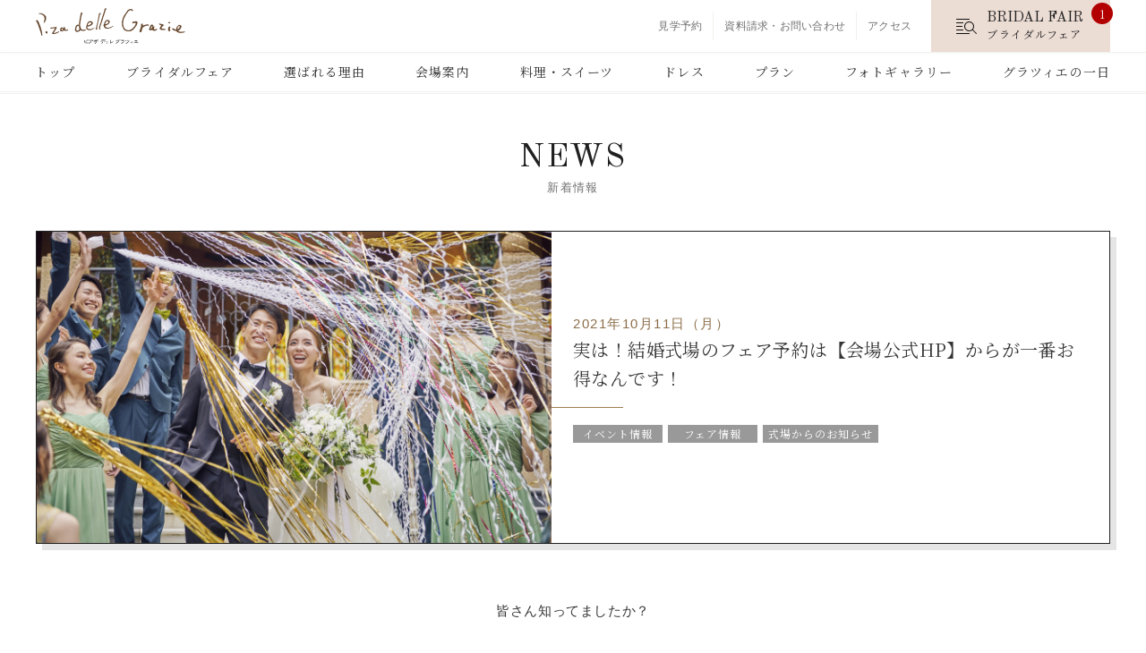

--- FILE ---
content_type: text/html; charset=UTF-8
request_url: https://www.p-d-grazie.com/blog/news/41770/
body_size: 26055
content:
<!DOCTYPE html>
<html lang="ja">
<head>
 <meta name="viewport" content="width=device-width, initial-scale=1, shrink-to-fit=no">
 <meta name="format-detection" content="telephone=no">
 <meta charset="utf-8">
 <title>実は！結婚式場のフェア予約は【会場公式HP】からが一番お得なんです！│新着情報│新潟県三条市の結婚式場｜ピアザ デッレ グラツィエ【公式HP】</title>
 <meta name="keywords" content="">
 <meta name="description" content="">
 
 <link rel="stylesheet" href="/css/style.css?v=241114" media="all">
 <link href="https://fonts.googleapis.com/css?family=Old+Standard+TT%7CMonsieur+La+Doulaise%7CSpinnaker%7CKalam%7CNoto+Serif+JP" rel="stylesheet">

 <script src="/js/jquery/jquery-3.3.1.min.js?1694486537"></script>
<script src="/js/moment.js/moment.min.js?1570684315"></script>
<script src="/js/project/util.js?1570684316"></script>
 
 <link rel="index" href="/">
 <meta name="theme-color" content="#ffffff">
 <link rel="manifest" href="/manifest.json">
 <link rel="icon" type="image/png" href="/img/common/app-icon/icon48.png">
 <link rel="apple-touch-icon" sizes="180x180" href="/img/common/app-icon/icon180.png">
 <meta property="og:locale" content="ja_JP">
 <meta property="og:title" content="実は！結婚式場のフェア予約は【会場公式HP】からが一番お得なんです！｜ピアザ デッレ グラツィエ">
 <meta property="og:type" content="article">
 <meta property="og:description" content="" />
 <meta property="og:url" content="https://www.p-d-grazie.com/blog/news/41770/">
 <meta property="og:image" content="https://www.p-d-grazie.com/blog/wp-content/uploads/2021/10/e19d07bbc2dbae6b7d3e5cfe97ce556a.jpg">
 <meta name="twitter:card" content="summary_large_image">
 
<!-- Google Tag Manager -->
<script>(function(w,d,s,l,i){w[l]=w[l]||[];w[l].push({'gtm.start':
new Date().getTime(),event:'gtm.js'});var f=d.getElementsByTagName(s)[0],
j=d.createElement(s),dl=l!='dataLayer'?'&l='+l:'';j.async=true;j.src=
'https://www.googletagmanager.com/gtm.js?id='+i+dl;f.parentNode.insertBefore(j,f);
})(window,document,'script','dataLayer','GTM-WKXRK82');</script>
<!-- End Google Tag Manager -->
<!-- Google Tag Manager -->
<script>(function(w,d,s,l,i){w[l]=w[l]||[];w[l].push({'gtm.start':
new Date().getTime(),event:'gtm.js'});var f=d.getElementsByTagName(s)[0],
j=d.createElement(s),dl=l!='dataLayer'?'&l='+l:'';j.async=true;j.src=
'https://www.googletagmanager.com/gtm.js?id='+i+dl;f.parentNode.insertBefore(j,f);
})(window,document,'script','dataLayer','GTM-NQFPL4H');</script>
<!-- End Google Tag Manager -->
</head>
<body>
<!-- Google Tag Manager (noscript) -->
<noscript><iframe src="https://www.googletagmanager.com/ns.html?id=GTM-WKXRK82"
height="0" width="0" style="display:none;visibility:hidden"></iframe></noscript>
<!-- End Google Tag Manager (noscript) -->
<!-- Google Tag Manager (noscript) -->
<noscript><iframe src="https://www.googletagmanager.com/ns.html?id=GTM-NQFPL4H"
height="0" width="0" style="display:none;visibility:hidden"></iframe></noscript>
<!-- End Google Tag Manager (noscript) -->
<!-- _/ _/ _/ _/ _/ _/ _/ _/ _/ _/ start:.l-header _/ _/ _/ _/ _/ _/ _/ _/ _/ _/  -->


<div class="l-header__main">
	<div class="l-header__wrap l-container">
		<div class="l-header__logo"><a href="/"><img src="/img/common/logo.svg" alt="三条市の結婚式場 ピアザ デッレ グラツィエ"></a></div>

					<div class="l-header__sub">
						<ul class="l-header__aside">
							<li><a href="/reservation/">見学予約</a></li>
                            <li><a href="/request/">資料請求・お問い合わせ</a></li>
							<li><a href="/access/">アクセス</a></li>
						</ul>
						<!-- //end:.l-header__aside -->
								
		<a href="/fair/" class="l-header__fairBtn">
			<em class="l-header__fairBtn__wrap">
				<img src="/img/common/svg-icon/search-list.svg" alt="BRIDAL FAIR">
				<span>BRIDAL FAIR<b>ブライダルフェア</b></span>
			</em>
				<small>1</small>
		</a>
										<!-- //end:.l-header__fair-btn -->
					</div>
					<!-- //end:.l-header__sub -->
	</div>
	<!-- //end:.l-header__wrap -->
</div>
<!-- //end:.l-header__main -->

				<nav class="l-header__nav l-container">
					
		<ul class="l-gnav">
			<li><a href="/">トップ</a></li>
			<li><a href="/fair/">ブライダルフェア</a></li>
			<li><a href="/reason/">選ばれる理由</a></li>
			<li><a href="/party/">会場案内</a></li>
			<li><a href="/cuisine/">料理・スイーツ</a></li>
			<li><a href="/gallery/?category=衣裳">ドレス</a></li>
			<li><a href="/plan/">プラン</a></li>
			<li><a href="/gallery/">フォトギャラリー</a></li>
			<li><a href="/day/">グラツィエの一日</a></li>
		</ul>
						</nav>
				<!-- //end:.l-header__nav -->

</div>
<!-- _/ _/ _/ _/ _/ _/ _/ _/ _/ _/ //end:.l-header _/ _/ _/ _/ _/ _/ _/ _/ _/ _/  -->

<div class="l-stickyHeader js-stickyHeader">

	<div class="l-container l-stickyHeader__wrap">
				<nav class="l-stickyHeader__nav">
					
		<ul class="l-gnav">
			<li><a href="/">トップ</a></li>
			<li><a href="/fair/">ブライダルフェア</a></li>
			<li><a href="/reason/">選ばれる理由</a></li>
			<li><a href="/party/">会場案内</a></li>
			<li><a href="/cuisine/">料理・スイーツ</a></li>
			<li><a href="/gallery/?category=衣裳">ドレス</a></li>
			<li><a href="/plan/">プラン</a></li>
			<li><a href="/gallery/">フォトギャラリー</a></li>
			<li><a href="/day/">グラツィエの一日</a></li>
		</ul>
						</nav>
				<!-- //end:.l-header__nav -->
								
		<a href="/fair/" class="l-header__fairBtn">
			<em class="l-header__fairBtn__wrap">
				<img src="/img/common/svg-icon/search-list.svg" alt="BRIDAL FAIR">
				<span>BRIDAL FAIR<b>ブライダルフェア</b></span>
			</em>
				<small>1</small>
		</a>
										<!-- //end:.l-header__fair-btn -->
	</div>
</div>
<!-- //end:.l-stickyHeader  -->
<!-- _/ _/ _/ _/ _/ _/ _/ _/ _/ _/ start:.l-page-title _/ _/ _/ _/ _/ _/ _/ _/ _/ _/  -->
<div class="l-page-title">

			<h1 class="c-heading-2 l-page-title__h"><em class="c-heading-2__en l-page-title__en">NEWS</em><span class="c-heading-2__text l-page-title__text">新着情報</span></h1>
	
</div>
<!-- _/ _/ _/ _/ _/ _/ _/ _/ _/ _/ //end:.l-page-title _/ _/ _/ _/ _/ _/ _/ _/ _/ _/  -->

	
		

		
<div class="l-container">
	<div class="row p-blog-pickup">
		<div class="col">
			<div class="c-spread-card is-column p-blog-head is-detail">
							<img src="https://www.p-d-grazie.com/blog/wp-content/uploads/2021/10/e19d07bbc2dbae6b7d3e5cfe97ce556a.jpg" alt="実は！結婚式場のフェア予約は【会場公式HP】からが一番お得なんです！" class="c-spread-card__img">
								<div class="c-spread-card__main">
						<div class="c-spread-card__head">
							<time class="c-spread-card__date p-blog-head__date" datetime="2021-10-11">2021年10月11日（月）</time>
															<h3 class="c-spread-card__h p-blog-head__h">実は！結婚式場のフェア予約は【会場公式HP】からが一番お得なんです！</h3>
							<div class="c-news-list__tag p-blog-tag">
															</div>
						</div>
						<!-- //end:.c-spread-card__head -->
						<div class="c-spread-card__body">
								<div class="c-spread-card-category c-badge-group">
									<ul class="c-badge-group__list">
																													<li><span class="c-badge-group__item">イベント情報</span></li><li><span class="c-badge-group__item">フェア情報</span></li><li><span class="c-badge-group__item">式場からのお知らせ</span></li>																							</ul>
								</div>
						</div>
						<!-- //end:.c-spread-card__body -->
					</div>
					<!-- //end:.spread-card__main -->
			</div>
			<!-- //end:.spread-card -->


		</div>
		<!-- //end:.col -->
	</div>
	<!-- //end:.row -->
</div>
<!-- //end:.l-container -->


<!-- _/ _/ _/ _/ _/ _/ _/ _/ _/ _/ start:.l-container _/ _/ _/ _/ _/ _/ _/ _/ _/ _/  -->
<div class="l-container mb-3 mb-md-5">
	<div class="row">
		<div class="col">

<!-- _/ _/ _/ _/ _/ _/ _/ _/ _/ _/ start:.p-blog-post _/ _/ _/ _/ _/ _/ _/ _/ _/ _/  -->
<div class="p-blog-post">

			<p>皆さん知ってましたか？</p>
<p>&nbsp;</p>
<p><img fetchpriority="high" decoding="async" class="alignnone size-full wp-image-41772" src="https://www.p-d-grazie.com/blog/wp-content/uploads/2021/10/e19d07bbc2dbae6b7d3e5cfe97ce556a.jpg" alt="ベストレート保障　新潟県三条市　長岡市　新潟市　結婚式場　ブライダルフェア　感染症対策　無料試食　Amazonギフト券　成約特典" width="600" height="400" /></p>
<p>&nbsp;</p>
<p>多くの結婚式場メディアやサイトが</p>
<p>特典を打出していますが1番お得な予約方法は</p>
<p><span style="color: #ff6600;"><strong>『会場公式HPサイトからの予約』</strong></span>なんです！</p>
<p>&nbsp;</p>
<p>結婚式の費用において最安値のプランをご提案！</p>
<p>他の式場紹介サイトや式場紹介デスク</p>
<p>相談カウンターで発生する</p>
<p>掲載料や紹介料が存在しないので</p>
<p>その分お得なプランをご案内が可能(^-^)</p>
<p>&nbsp;</p>
<p>&nbsp;</p>
<p><img decoding="async" class="alignnone size-full wp-image-41771" src="https://www.p-d-grazie.com/blog/wp-content/uploads/2021/10/36960c6c8d14fa2a3c290b976628d87c.jpg" alt="ベストレート保障　新潟県三条市　長岡市　新潟市　結婚式場　ブライダルフェア　感染症対策　無料試食　Amazonギフト券　成約特典" width="400" height="600" /></p>
<p>&nbsp;</p>
<p>&nbsp;</p>
<h3><span style="color: #ff00ff;">＼こんなカップルさんにおススメ／</span></h3>
<p><strong>＊どのサイトから予約をすれば</strong></p>
<p><strong>お得なプランになるのか分からない</strong></p>
<p>&nbsp;</p>
<p><strong>＊1番お得なプランや特典を案内してほしい</strong></p>
<p>&nbsp;</p>
<p>などお客様のお声で誕生したベストレート保証です</p>
<p>感謝の気持ちを込めてお客様の夢を叶えます<span style="color: #ff00ff;">☆彡</span></p>
<p>&nbsp;</p>
<p>&nbsp;</p>
<h2><a href="https://www.p-d-grazie.com/bestrate/"><span style="color: #0000ff;">ベストレート保証とは？</span></a></h2>
<p>&nbsp;</p>
<p>&nbsp;</p>
<p>お得が詰まったおススメのブライダルフェア</p>
<p>↓　　↓　　↓</p>
<h2 class="p-fairDtl__title"><span style="color: #0000ff;"><a style="color: #0000ff;" href="https://www.p-d-grazie.com/fair/dtl/?code=60d0059e6218b&amp;date=2021-10-16">【ガーデンリニューアル！】10/16(土)～24(日)限定◆抽選でギフト券最大10,000円×豪華特典★Ａ5村上牛＆オマール</a></span></h2>
<p>&nbsp;</p>
<p>&nbsp;</p>

</div>
<!-- _/ _/ _/ _/ _/ _/ _/ _/ _/ _/ //end:.p-blog-post _/ _/ _/ _/ _/ _/ _/ _/ _/ _/  -->


		
	
<div class="c-bg-aside py-1 mt-md-2">
						<div class="row justify-content-center">
							<div class="col-xl-4">
										<div class="text-center"><a href="/blog/news/" class="c-btn-3 u-w--90 u-w-md--auto is-back-arrow u-ff--jaSerif px-6">記事一覧へ戻る</a></div>
	
							</div>
							<!-- //end:.col -->
						</div>
						<!-- //end:.row -->
</div>
<!-- //end:.c-bg-aside -->

		</div>
		<!-- //end:.col -->
	</div>
	<!-- //end:.row -->
</div>
<!-- _/ _/ _/ _/ _/ _/ _/ _/ _/ _/ //end:.l-container _/ _/ _/ _/ _/ _/ _/ _/ _/ _/  -->




<hr class="c-hr-1 mb-4">

<div class="l-container">
	<div class="row">
		<div class="col">
			<nav class="c-fair-nav">
				<h3 class="c-heading-2 mb-2 mb-md-3"><em class="c-heading-2__en">BRIDAL FAIR</em></h3>
				
				<ul class="c-fair-nav__list">
					<li><img src="/img/common/fair-nav/thumb01.jpg" alt="料理重視"><a href="/fair/lst/?category=料理重視#fair_list" class="c-fair-nav__link stretched-link">料理重視</a></li>
					<li><img src="/img/common/fair-nav/thumb02.jpg" alt="土日祝開催"><a href="/fair/lst/?category=土日祝開催#fair_list" class="c-fair-nav__link stretched-link">土日祝開催</a></li>
					<li><img src="/img/common/fair-nav/thumb03.jpg" alt="平日開催"><a href="/fair/lst/?category=平日開催#fair_list" class="c-fair-nav__link stretched-link">平日開催</a></li>
					<li><img src="/img/common/fair-nav/thumb04.jpg" alt="挙式体験"><a href="/fair/lst/?category=挙式体験#fair_list" class="c-fair-nav__link stretched-link">挙式体験</a></li>
					<li><img src="/img/common/fair-nav/thumb05.jpg" alt="少人数向け"><a href="/fair/lst/?category=少人数向け#fair_list" class="c-fair-nav__link stretched-link">少人数向け</a></li>
					<li><img src="/img/common/fair-nav/thumb06.jpg" alt="当日予約OK"><a href="/fair/lst/?category=当日予約OK#fair_list" class="c-fair-nav__link stretched-link">当日予約OK</a></li>
				</ul>
				<!-- //end:.c-fair-nav__list -->
							</nav>
		</div>
		<!-- //end:.col -->
	</div>
	<!-- //end:.row -->

</div>
<!-- //end:.l-container -->



<!-- _/ _/ _/ _/ _/ _/ _/ _/ _/ _/ start:.l-footer _/ _/ _/ _/ _/ _/ _/ _/ _/ _/  -->
<div class="l-footer">
	<div class="l-container">
		<div class="row">
			<div class="col">
				<div class="l-footer__logo d-flex justify-content-center">
					<img src="/img/common/logo-white.svg" alt="ピアザ デッレ グラツィエ">
				</div>
				<!-- //end:.l-footer__logo -->
					<h4 class="l-footer__title">CONTACT</h4>

							<div class="l-footer__contact">
								<!--
								<a href="https://p-d-grazie.fuwel.wedding/fair" class="l-footer__fair-btn l-footer__contact__btn">ブライダルフェア</a>
								<a href="https://p-d-grazie.fuwel.wedding/contact" class="c-btn-4 l-footer__contact__btn">見学予約</a>
								<a href="https://p-d-grazie.fuwel.wedding/contact#contact-type-request" class="c-btn-4 l-footer__contact__btn">資料請求</a>
								-->
								<a href="/fair/" class="l-footer__fair-btn l-footer__contact__btn">ブライダルフェア</a>
                                <a href="/reservation/" class="c-btn-4 l-footer__contact__btn">見学予約</a>
                                <a href="/request/" class="c-btn-4 l-footer__contact__btn">資料請求</a>
								<a href="https://arkbell-enquete.com/sys/enquete/form/p-d-grazie" class="c-btn-4 l-footer__contact__btn">事前アンケート</a>
							</div>

							<ul class="l-footer-sns">
								<li><a href="https://www.instagram.com/grazie_wedding/"><img src="/img/common/sns-icon/instagram-white.svg" alt="instagram"></a></li>
								<li><a href="https://twitter.com/grazie_wedding?lang=ja"><img src="/img/common/sns-icon/twitter-white.svg" alt="twitter"></a></li>
								<li><a href="https://line.me/R/ti/p/%40tmu5218c"><img src="/img/common/sns-icon/line-white.svg" alt="line"></a></li>
								<li><a href="https://www.facebook.com/p.d.grazie/"><img src="/img/common/sns-icon/facebook-white.svg" alt="facebook"></a></li>
							</ul>
							<!-- //end:l-footer-sns -->

							<div class="l-footer__address">
								<a href="tel:0256-35-5111" class="l-footer__tel">tel.0256-35-5111</a>

								<p class="mt-1">新潟県三条市の結婚式場<br>
								ピアザ デッレ グラツィエ<br>
								新潟県三条市上須頃1625番地
								</p>
								<p class="mt-1">営業時間 10:00〜20:00<br>※19:00以降の新規のご見学も承っております。お気軽にお問合せくださいませ。<br>
								※婚礼の相談・打ち合わせや宴会利用時を除く</p>
								<p>定休日 火曜日（祝日の場合は営業）</p>
								<p class="d-md-none mt-1">
								<a href="https://www.arkbell.net/privacy-gasyouen" target="_blank" class="text-white">・プライバシーポリシー</a>&nbsp;
								<a href="https://www.arkbell.net/company" target="_blank" rel="noopener" class="text-white">・会社概要</a>
								</p>
							</div>
							<!-- //end:.l-footer__address -->







					<div class="l-footer__sitemap">
						<ul class="l-footer__sitemap__list">
							<!--<li><a href="https://p-d-grazie.fuwel.wedding/fair">ブライダルフェア</a></li>-->
							<li><a href="/fair/">ブライダルフェア</a></li>
							<li><a href="/reason/">選ばれる理由</a></li>
							<li><a href="/day/">グラツィエの一日</a></li>
						</ul>
						<!-- //end:.l-footer__sitemap__list -->
						<ul class="l-footer__sitemap__list">
							<li><a href="/party/">会場案内</a>
									<ul>
										<li><a href="/party/chapel/">チャペル</a></li>
										<li><a href="/party/space/">ブレラ広場</a></li>
										<li><a href="/party/scala/">ラ スカラ邸宅</a></li>
										<li><a href="/party/carlo/">サン カルロ邸宅</a></li>
									</ul>
							</li>

						</ul>
						<!-- //end:.l-footer__sitemap__list -->
						<ul class="l-footer__sitemap__list">
							<li><a href="/cuisine/">料理・スイーツ</a></li>
							<li><a href="/gallery/?category=衣裳">ドレス</a></li>
							<li><a href="/plan/">プラン</a></li>
							<li><a href="/gallery/">フォトギャラリー</a></li>
						</ul>
						<!-- //end:.l-footer__sitemap__list -->
						<ul class="l-footer__sitemap__list">
							<li><a href="/blog/news/">新着情報</a></li>
							<li><a href="/blog/">スタッフブログ</a></li>
							<li><a href="/access/">アクセス</a></li>
						</ul>
						<!-- //end:.l-footer__sitemap__list -->
						<ul class="l-footer__sitemap__list">
							<!--
							<li><a href="https://p-d-grazie.fuwel.wedding/contact">見学予約</a></li>
							<li><a href="https://p-d-grazie.fuwel.wedding/contact#contact-type-request">資料請求・お問い合わせ</a></li>
							-->
							<li><a href="/reservation/">見学予約</a></li>
                            <li><a href="/request/">資料請求・お問い合わせ</a></li>
							<li><a href="https://www.arkbell.net/privacy-gasyouen" target="_blank">プライバシーポリシー</a></li>
							<li><a href="https://www.arkbell.net/company" target="_blank" rel="noopener">会社概要</a></li>
						</ul>
						<!-- //end:.l-footer__sitemap__list -->
					</div>
			</div>
		</div>
		<!-- //end:.row -->
	</div>
	<!-- //end:.l-container -->
</div>
<!-- _/ _/ _/ _/ _/ _/ _/ _/ _/ _/ //end:.l-footer _/ _/ _/ _/ _/ _/ _/ _/ _/ _/  -->
<div class="l-copyright"><p><small>Copyright (C) 2026Arkbell inc. All Rights Reserved.</small></p></div>

<div class="l-pagetop js-pagetop"><a href="#top"><img src="/img/common/pagetop.svg" alt="pagetop"></a></div>

<div class="l-sp-nav d-md-none">
		<a href="/fair/" class="l-sp-nav__fairBtn">
		<span>BRIDAL FAIR<b>ブライダルフェア</b></span>
	</a>
	<!-- //end:.l-header__fair-btn -->
	
	<a href="https://line.me/R/ti/p/%40tmu5218c" target="_blank" class="l-sp-nav__lineBtn gtm-count-trigger-line-banner"  data-gtm-name="LINEバナー">
		<img src="/img/common/sns-icon/line-balloon.svg" alt="LINE" class="l-sp-nav__lineBtn__icon">
		<span>プランナーに<br>LINEで質問</span>
	</a>
	<!-- //end:.l-header__line-btn -->

	<ul class="l-sp-nav-list">
		<!--
		<li class="l-sp-nav-list__item">
			<div class="l-sp-nav-list__icon">
				<img src="/img/common/svg-icon/location-pin.svg" alt="アクセス">
			</div>
			<a href="/access/" class="l-sp-nav-list__link stretched-link">アクセス</a>
		</li>
		-->

		<li class="l-sp-nav-list__item">
			<div class="l-sp-nav-list__icon">
				<img src="/img/common/svg-icon/phone.svg" alt="電話">
			</div>
			<a href="tel:0256-35-5111" class="l-sp-nav-list__link stretched-link">電話</a>
		</li>
		<li class="l-sp-nav-list__item js-sp-navBtn">
			<div class="l-sp-nav-list__icon">
						<em class="l-sp-navIcon js-sp-navIcon">
						<span class="is-top"></span>
						<span class="is-middle"></span>
						<span class="is-bottom"></span>
						</em>
						<!-- //end:.l-sp-navIcon -->
			</div>
			<span class="l-sp-nav-list__link">メニュー</span>
		</li>
	</ul>
</div>
<!-- //end:.l-sp-nav -->

<!-- _/ _/ _/ _/ _/ _/ _/ _/ _/ _/ start:.l-sp-navMenu _/ _/ _/ _/ _/ _/ _/ _/ _/ _/  -->
<div class="l-sp-navMenu d-md-none js-sp-navMenu">
	<div class="l-sp-navMenu__wrap js-sp-navWrap">
		<div class="l-sp-navMenu__logo">
			<a href="/"><img src="/img/common/logo.svg" alt="グラツィエ"></a>
		</div>
		<!-- //end:.l-sp-navMenu__logo -->
								<a href="/fair/" class="l-sp-navMenu__fairBtn">
									<em class="l-sp-navMenu__fairBtn__wrap">
										<img src="/img/common/svg-icon/search-list.svg" alt="BRIDAL FAIR">
										<span>BRIDAL FAIR<b>ブライダルフェア</b></span>
									</em>
								</a>
								<!-- //end:.l-header__fair-btn -->
				<ul class="l-sp-navMenu__list">
					<li>
						<img src="/img/common/sp-nav/stage.jpg" alt="会場案内" class="l-sp-navMenu__icon">
						<a href="/party/" class="l-sp-navMenu__link stretched-link">会場案内</a>
					</li>
					<li>
						<img src="/img/common/sp-nav/reason.jpg" alt="選ばれる理由" class="l-sp-navMenu__icon">
						<a href="/reason/" class="l-sp-navMenu__link stretched-link">選ばれる理由</a>
					</li>
					<li>
						<img src="/img/common/sp-nav/cuisine.jpg" alt="料理・スイーツ" class="l-sp-navMenu__icon">
						<a href="/cuisine/" class="l-sp-navMenu__link stretched-link">料理・スイーツ</a>
					</li>
					<li>
						<div class="l-sp-navMenu__icon--svg"><img src="/img/common/svg-icon/email-love.svg" alt="新着情報"></div>
						<a href="/blog/news/" class="l-sp-navMenu__link stretched-link">新着情報</a>
					</li>
					<li>
						<img src="/img/common/sp-nav/dress.jpg" alt="ドレス" class="l-sp-navMenu__icon">
						<a href="/gallery/?category=衣裳" class="l-sp-navMenu__link stretched-link">ドレス</a>
					</li>
					<li>
						<div class="l-sp-navMenu__icon--svg"><img src="/img/common/svg-icon/pencil-writing.svg" alt="スタッフブログ"></div>
						<a href="/blog/" class="l-sp-navMenu__link stretched-link">スタッフブログ</a>
					</li>
					<li>
						<img src="/img/common/sp-nav/gallery.jpg" alt="フォトギャラリー" class="l-sp-navMenu__icon">
						<a href="/gallery/" class="l-sp-navMenu__link stretched-link">フォトギャラリー</a>
					</li>
					<li>
						<div class="l-sp-navMenu__icon--svg"><img src="/img/common/svg-icon/location-pin.svg" alt="アクセス"></div>
						<a href="/access/" class="l-sp-navMenu__link stretched-link">アクセス</a>
					</li>
					<li>
						<img src="/img/common/sp-nav/report.jpg" alt="パーティーレポート" class="l-sp-navMenu__icon">
						<a href="/blog/?cat=7" class="l-sp-navMenu__link stretched-link">パーティーレポート</a>
					</li>
					<!--
					<li>
						<img src="/img/common/sp-nav/line.png" alt="LINE Q&A" class="l-sp-navMenu__icon">
						<a href="https://line.me/R/ti/p/%40tmu5218c" class="l-sp-navMenu__link stretched-link">LINE Q&A</a>
					</li>
					-->
					<li>
						<img src="/img/common/sp-nav/plan.jpg" alt="プラン" class="l-sp-navMenu__icon">
						<a href="/plan/" class="l-sp-navMenu__link stretched-link">プラン</a>
					</li>
					<li>
						<img src="/img/common/sp-nav/day.jpg" alt="グラツィエの一日" class="l-sp-navMenu__icon">
						<a href="/day/" class="l-sp-navMenu__link stretched-link">グラツィエの一日</a>
					</li>
				</ul>
				<!-- //end:.l-sp-navMenu__list -->


						<div class="l-sp-navMenu__address">
							<a href="tel:0256-35-5111" class="l-sp-navMenu__tel">tel.0256-35-5111</a>
								<p class="mt-1">新潟県三条市の結婚式場<br>
								ピアザ デッレ グラツィエ<br>
								新潟県三条市上須頃1625番地
								</p>
								<p class="mt-1">営業時間 10:00〜20:00<br>
								※婚礼の相談・打ち合わせや宴会利用時を除く</p>
								<p>定休日 火曜日（祝日の場合は営業）</p>

											<ul class="l-sp-navMenu__sns">
												<li><a href="https://www.instagram.com/grazie_wedding/"><img src="/img/common/sns-icon/instagram.svg" alt="instagram"></a></li>
												<li><a href="https://twitter.com/grazie_wedding?lang=ja"><img src="/img/common/sns-icon/twitter.svg" alt="twitter"></a></li>
												<li><a href="https://line.me/R/ti/p/%40tmu5218c"><img src="/img/common/sns-icon/line.svg" alt="line"></a></li>
												<li><a href="https://www.facebook.com/p.d.grazie/"><img src="/img/common/sns-icon/facebook.svg" alt="facebook"></a></li>
											</ul>
											<!-- //end:.l-sp-navMenu__sns -->

						</div>
						<!-- //end:.l-sp-navMenu__address -->

						<div class="l-sp-navMenu__contact">
							<p class="u-fz--2 mb-2">メールでのご予約・ご相談・お問い合わせ</p>
								<a href="/fair/" class="c-btn-4--white mb-1">ブライダルフェア</a>
                                <a href="/reservation/" class="c-btn-4--white mb-1">見学予約</a>
                                <a href="/request/" class="c-btn-4--white mb-1">資料請求・お問い合わせ</a>
								<a href="https://arkbell-enquete.com/sys/enquete/form/p-d-grazie" class="c-btn-4--white mb-1">事前アンケート</a>
						</div>
						<!-- //end:.l-sp-navMenu__contact -->
	</div>
	<!-- //end:.l-sp-navMenu__wrap -->
</div>
<!-- _/ _/ _/ _/ _/ _/ _/ _/ _/ _/ //end:.l-sp-navMenu _/ _/ _/ _/ _/ _/ _/ _/ _/ _/  -->


<script src="https://cdnjs.cloudflare.com/ajax/libs/popper.js/1.14.7/umd/popper.min.js" integrity="sha384-UO2eT0CpHqdSJQ6hJty5KVphtPhzWj9WO1clHTMGa3JDZwrnQq4sF86dIHNDz0W1" crossorigin="anonymous"></script>
<script src="https://stackpath.bootstrapcdn.com/bootstrap/4.3.1/js/bootstrap.min.js" integrity="sha384-JjSmVgyd0p3pXB1rRibZUAYoIIy6OrQ6VrjIEaFf/nJGzIxFDsf4x0xIM+B07jRM" crossorigin="anonymous"></script>
 <script src="/js/slick/slick.min.js"></script>
 <script src="/js/object-fit-images/ofi.min.js"></script>
 <script>$(document).ready(function () { objectFitImages() });</script>
 <script src="/js/project/common.js"></script>

</body>
</html>

--- FILE ---
content_type: text/css
request_url: https://www.p-d-grazie.com/css/style.css?v=241114
body_size: 374235
content:
@-webkit-keyframes hoverAction{0%{opacity:1}2%{opacity:1}16%{opacity:.86}50%{opacity:1}100%{opacity:1}}@keyframes hoverAction{0%{opacity:1}2%{opacity:1}16%{opacity:.86}50%{opacity:1}100%{opacity:1}}@-webkit-keyframes fadeIn{0%{opacity:0}100%{opacity:1}}@keyframes fadeIn{0%{opacity:0}100%{opacity:1}}@-webkit-keyframes fadeOut{0%{opacity:1}100%{opacity:0}}@keyframes fadeOut{0%{opacity:1}100%{opacity:0}}@-webkit-keyframes translateY-down--1{0%{opacity:0;-webkit-transform:translateY(-4px);transform:translateY(-4px)}100%{opacity:1;-webkit-transform:translateY(0px);transform:translateY(0px)}}@keyframes translateY-down--1{0%{opacity:0;-webkit-transform:translateY(-4px);transform:translateY(-4px)}100%{opacity:1;-webkit-transform:translateY(0px);transform:translateY(0px)}}@-webkit-keyframes translateY-up--1{0%{opacity:0;-webkit-transform:translateY(4px);transform:translateY(4px)}100%{opacity:1;-webkit-transform:translateY(0px);transform:translateY(0px)}}@keyframes translateY-up--1{0%{opacity:0;-webkit-transform:translateY(4px);transform:translateY(4px)}100%{opacity:1;-webkit-transform:translateY(0px);transform:translateY(0px)}}@-webkit-keyframes translateY-up--2{0%{opacity:0;-webkit-transform:translateY(20px);transform:translateY(20px)}100%{opacity:1;-webkit-transform:translateY(0px);transform:translateY(0px)}}@keyframes translateY-up--2{0%{opacity:0;-webkit-transform:translateY(20px);transform:translateY(20px)}100%{opacity:1;-webkit-transform:translateY(0px);transform:translateY(0px)}}@-webkit-keyframes translateX-next--1{0%{opacity:0;-webkit-transform:translateX(-4px);transform:translateX(-4px)}100%{opacity:1;-webkit-transform:translateX(0px);transform:translateX(0px)}}@keyframes translateX-next--1{0%{opacity:0;-webkit-transform:translateX(-4px);transform:translateX(-4px)}100%{opacity:1;-webkit-transform:translateX(0px);transform:translateX(0px)}}@-webkit-keyframes translateX-prev--1{0%{opacity:0;-webkit-transform:translateX(4px);transform:translateX(4px)}100%{opacity:1;-webkit-transform:translateX(0px);transform:translateX(0px)}}@keyframes translateX-prev--1{0%{opacity:0;-webkit-transform:translateX(4px);transform:translateX(4px)}100%{opacity:1;-webkit-transform:translateX(0px);transform:translateX(0px)}}@-webkit-keyframes mouseOverImg{0%{opacity:1}20%{opacity:.74}100%{opacity:1}}@keyframes mouseOverImg{0%{opacity:1}20%{opacity:.74}100%{opacity:1}}*,*::before,*::after{-webkit-box-sizing:border-box;box-sizing:border-box}html{font-family:sans-serif;line-height:1.15;-webkit-text-size-adjust:100%;-webkit-tap-highlight-color:rgba(0,0,0,0)}article,aside,figcaption,figure,footer,header,hgroup,main,nav,section{display:block}body{margin:0;font-family:"ヒラギノ明朝 ProN W3","Hiragino Mincho ProN","ヒラギノ明朝 Pro W3","Hiragino Mincho Pro","Noto Serif JP","HG明朝E","ＭＳ Ｐ明朝","ＭＳ 明朝",serif;font-size:1.4rem;font-weight:400;line-height:1.5;color:#363636;text-align:left;background-color:#fff}[tabindex="-1"]:focus{outline:0 !important}hr{-webkit-box-sizing:content-box;box-sizing:content-box;height:0;overflow:visible}h1,h2,h3,h4,h5,h6{margin-top:0;margin-bottom:.5rem}p{margin-top:0;margin-bottom:1rem}abbr[title],abbr[data-original-title]{text-decoration:underline;-webkit-text-decoration:underline dotted;text-decoration:underline dotted;cursor:help;border-bottom:0;-webkit-text-decoration-skip-ink:none;text-decoration-skip-ink:none}address{margin-bottom:1rem;font-style:normal;line-height:inherit}ol,ul,dl{margin-top:0;margin-bottom:1rem}ol ol,ul ul,ol ul,ul ol{margin-bottom:0}dt{font-weight:700}dd{margin-bottom:.5rem;margin-left:0}blockquote{margin:0 0 1rem}b,strong{font-weight:bolder}small{font-size:80%}sub,sup{position:relative;font-size:75%;line-height:0;vertical-align:baseline}sub{bottom:-0.25em}sup{top:-0.5em}a{color:#b70;text-decoration:none;background-color:rgba(0,0,0,0)}a:hover{color:rgb(212.5,135.2272727273,0);text-decoration:underline}a:not([href]):not([tabindex]){color:inherit;text-decoration:none}a:not([href]):not([tabindex]):hover,a:not([href]):not([tabindex]):focus{color:inherit;text-decoration:none}a:not([href]):not([tabindex]):focus{outline:0}pre,code,kbd,samp{font-family:SFMono-Regular,Menlo,Monaco,Consolas,"Liberation Mono","Courier New",monospace;font-size:1em}pre{margin-top:0;margin-bottom:1rem;overflow:auto}figure{margin:0 0 1rem}img{vertical-align:middle;border-style:none}svg{overflow:hidden;vertical-align:middle}table{border-collapse:collapse}caption{padding-top:1rem;padding-bottom:1rem;color:#6c757d;text-align:left;caption-side:bottom}th{text-align:inherit}label{display:inline-block;margin-bottom:.5rem}button{border-radius:0}button:focus{outline:1px dotted;outline:5px auto -webkit-focus-ring-color}input,button,select,optgroup,textarea{margin:0;font-family:inherit;font-size:inherit;line-height:inherit}button,input{overflow:visible}button,select{text-transform:none}select{word-wrap:normal}button,[type=button],[type=reset],[type=submit]{-webkit-appearance:button}button:not(:disabled),[type=button]:not(:disabled),[type=reset]:not(:disabled),[type=submit]:not(:disabled){cursor:pointer}button::-moz-focus-inner,[type=button]::-moz-focus-inner,[type=reset]::-moz-focus-inner,[type=submit]::-moz-focus-inner{padding:0;border-style:none}input[type=radio],input[type=checkbox]{-webkit-box-sizing:border-box;box-sizing:border-box;padding:0}input[type=date],input[type=time],input[type=datetime-local],input[type=month]{-webkit-appearance:listbox}textarea{overflow:auto;resize:vertical}fieldset{min-width:0;padding:0;margin:0;border:0}legend{display:block;width:100%;max-width:100%;padding:0;margin-bottom:.5rem;font-size:1.5rem;line-height:inherit;color:inherit;white-space:normal}progress{vertical-align:baseline}[type=number]::-webkit-inner-spin-button,[type=number]::-webkit-outer-spin-button{height:auto}[type=search]{outline-offset:-2px;-webkit-appearance:none}[type=search]::-webkit-search-decoration{-webkit-appearance:none}::-webkit-file-upload-button{font:inherit;-webkit-appearance:button}output{display:inline-block}summary{display:list-item;cursor:pointer}template{display:none}[hidden]{display:none !important}h1,h2,h3,h4,h5,h6,.h1,.h2,.h3,.h4,.h5,.h6{margin-bottom:.5rem;font-weight:500;line-height:1.2}h1,.h1{font-size:3.5rem}h2,.h2{font-size:2.8rem}h3,.h3{font-size:2.45rem}h4,.h4{font-size:2.1rem}h5,.h5{font-size:1.75rem}h6,.h6{font-size:1.4rem}.lead{font-size:1.75rem;font-weight:300}.display-1{font-size:6rem;font-weight:300;line-height:1.2}.display-2{font-size:5.5rem;font-weight:300;line-height:1.2}.display-3{font-size:4.5rem;font-weight:300;line-height:1.2}.display-4{font-size:3.5rem;font-weight:300;line-height:1.2}hr{margin-top:1rem;margin-bottom:1rem;border:0;border-top:1px solid rgba(0,0,0,.1)}small,.small{font-size:80%;font-weight:400}mark,.mark{padding:.2em;background-color:#fcf8e3}.list-unstyled{padding-left:0;list-style:none}.list-inline{padding-left:0;list-style:none}.list-inline-item{display:inline-block}.list-inline-item:not(:last-child){margin-right:.5rem}.initialism{font-size:90%;text-transform:uppercase}.blockquote{margin-bottom:1rem;font-size:1.75rem}.blockquote-footer{display:block;font-size:80%;color:#6c757d}.blockquote-footer::before{content:"— "}.img-fluid{max-width:100%;height:auto}.img-thumbnail{padding:.25rem;background-color:#fff;border:1px solid #dee2e6;border-radius:.5rem;max-width:100%;height:auto}.figure{display:inline-block}.figure-img{margin-bottom:.5rem;line-height:1}.figure-caption{font-size:90%;color:#6c757d}.container{width:100%;padding-right:12px;padding-left:12px;margin-right:auto;margin-left:auto}@media(min-width: 576px){.container{max-width:540px}}@media(min-width: 769px){.container{max-width:720px}}@media(min-width: 1025px){.container{max-width:960px}}@media(min-width: 1200px){.container{max-width:1140px}}.container-fluid{width:100%;padding-right:12px;padding-left:12px;margin-right:auto;margin-left:auto}.row{display:-webkit-box;display:-webkit-flex;display:-ms-flexbox;display:flex;-webkit-flex-wrap:wrap;-ms-flex-wrap:wrap;flex-wrap:wrap;margin-right:-12px;margin-left:-12px}.no-gutters{margin-right:0;margin-left:0}.no-gutters>.col,.no-gutters>[class*=col-]{padding-right:0;padding-left:0}.col-xl,.col-xl-auto,.col-xl-12,.col-xl-11,.col-xl-10,.col-xl-9,.col-xl-8,.col-xl-7,.col-xl-6,.col-xl-5,.col-xl-4,.col-xl-3,.col-xl-2,.col-xl-1,.col-lg,.col-lg-auto,.col-lg-12,.col-lg-11,.col-lg-10,.col-lg-9,.col-lg-8,.col-lg-7,.col-lg-6,.col-lg-5,.col-lg-4,.col-lg-3,.col-lg-2,.col-lg-1,.col-md,.col-md-auto,.col-md-12,.col-md-11,.col-md-10,.col-md-9,.col-md-8,.col-md-7,.col-md-6,.col-md-5,.col-md-4,.col-md-3,.col-md-2,.col-md-1,.col-sm,.col-sm-auto,.col-sm-12,.col-sm-11,.col-sm-10,.col-sm-9,.col-sm-8,.col-sm-7,.col-sm-6,.col-sm-5,.col-sm-4,.col-sm-3,.col-sm-2,.col-sm-1,.col,.col-auto,.col-12,.col-11,.col-10,.col-9,.col-8,.col-7,.col-6,.col-5,.col-4,.col-3,.col-2,.col-1{position:relative;width:100%;padding-right:12px;padding-left:12px}.col{-webkit-flex-basis:0;-ms-flex-preferred-size:0;flex-basis:0;-webkit-box-flex:1;-webkit-flex-grow:1;-ms-flex-positive:1;flex-grow:1;max-width:100%}.col-auto{-webkit-box-flex:0;-webkit-flex:0 0 auto;-ms-flex:0 0 auto;flex:0 0 auto;width:auto;max-width:100%}.col-1{-webkit-box-flex:0;-webkit-flex:0 0 8.3333333333%;-ms-flex:0 0 8.3333333333%;flex:0 0 8.3333333333%;max-width:8.3333333333%}.col-2{-webkit-box-flex:0;-webkit-flex:0 0 16.6666666667%;-ms-flex:0 0 16.6666666667%;flex:0 0 16.6666666667%;max-width:16.6666666667%}.col-3{-webkit-box-flex:0;-webkit-flex:0 0 25%;-ms-flex:0 0 25%;flex:0 0 25%;max-width:25%}.col-4{-webkit-box-flex:0;-webkit-flex:0 0 33.3333333333%;-ms-flex:0 0 33.3333333333%;flex:0 0 33.3333333333%;max-width:33.3333333333%}.col-5{-webkit-box-flex:0;-webkit-flex:0 0 41.6666666667%;-ms-flex:0 0 41.6666666667%;flex:0 0 41.6666666667%;max-width:41.6666666667%}.col-6{-webkit-box-flex:0;-webkit-flex:0 0 50%;-ms-flex:0 0 50%;flex:0 0 50%;max-width:50%}.col-7{-webkit-box-flex:0;-webkit-flex:0 0 58.3333333333%;-ms-flex:0 0 58.3333333333%;flex:0 0 58.3333333333%;max-width:58.3333333333%}.col-8{-webkit-box-flex:0;-webkit-flex:0 0 66.6666666667%;-ms-flex:0 0 66.6666666667%;flex:0 0 66.6666666667%;max-width:66.6666666667%}.col-9{-webkit-box-flex:0;-webkit-flex:0 0 75%;-ms-flex:0 0 75%;flex:0 0 75%;max-width:75%}.col-10{-webkit-box-flex:0;-webkit-flex:0 0 83.3333333333%;-ms-flex:0 0 83.3333333333%;flex:0 0 83.3333333333%;max-width:83.3333333333%}.col-11{-webkit-box-flex:0;-webkit-flex:0 0 91.6666666667%;-ms-flex:0 0 91.6666666667%;flex:0 0 91.6666666667%;max-width:91.6666666667%}.col-12{-webkit-box-flex:0;-webkit-flex:0 0 100%;-ms-flex:0 0 100%;flex:0 0 100%;max-width:100%}.order-first{-webkit-box-ordinal-group:0;-webkit-order:-1;-ms-flex-order:-1;order:-1}.order-last{-webkit-box-ordinal-group:14;-webkit-order:13;-ms-flex-order:13;order:13}.order-0{-webkit-box-ordinal-group:1;-webkit-order:0;-ms-flex-order:0;order:0}.order-1{-webkit-box-ordinal-group:2;-webkit-order:1;-ms-flex-order:1;order:1}.order-2{-webkit-box-ordinal-group:3;-webkit-order:2;-ms-flex-order:2;order:2}.order-3{-webkit-box-ordinal-group:4;-webkit-order:3;-ms-flex-order:3;order:3}.order-4{-webkit-box-ordinal-group:5;-webkit-order:4;-ms-flex-order:4;order:4}.order-5{-webkit-box-ordinal-group:6;-webkit-order:5;-ms-flex-order:5;order:5}.order-6{-webkit-box-ordinal-group:7;-webkit-order:6;-ms-flex-order:6;order:6}.order-7{-webkit-box-ordinal-group:8;-webkit-order:7;-ms-flex-order:7;order:7}.order-8{-webkit-box-ordinal-group:9;-webkit-order:8;-ms-flex-order:8;order:8}.order-9{-webkit-box-ordinal-group:10;-webkit-order:9;-ms-flex-order:9;order:9}.order-10{-webkit-box-ordinal-group:11;-webkit-order:10;-ms-flex-order:10;order:10}.order-11{-webkit-box-ordinal-group:12;-webkit-order:11;-ms-flex-order:11;order:11}.order-12{-webkit-box-ordinal-group:13;-webkit-order:12;-ms-flex-order:12;order:12}.offset-1{margin-left:8.3333333333%}.offset-2{margin-left:16.6666666667%}.offset-3{margin-left:25%}.offset-4{margin-left:33.3333333333%}.offset-5{margin-left:41.6666666667%}.offset-6{margin-left:50%}.offset-7{margin-left:58.3333333333%}.offset-8{margin-left:66.6666666667%}.offset-9{margin-left:75%}.offset-10{margin-left:83.3333333333%}.offset-11{margin-left:91.6666666667%}@media(min-width: 576px){.col-sm{-webkit-flex-basis:0;-ms-flex-preferred-size:0;flex-basis:0;-webkit-box-flex:1;-webkit-flex-grow:1;-ms-flex-positive:1;flex-grow:1;max-width:100%}.col-sm-auto{-webkit-box-flex:0;-webkit-flex:0 0 auto;-ms-flex:0 0 auto;flex:0 0 auto;width:auto;max-width:100%}.col-sm-1{-webkit-box-flex:0;-webkit-flex:0 0 8.3333333333%;-ms-flex:0 0 8.3333333333%;flex:0 0 8.3333333333%;max-width:8.3333333333%}.col-sm-2{-webkit-box-flex:0;-webkit-flex:0 0 16.6666666667%;-ms-flex:0 0 16.6666666667%;flex:0 0 16.6666666667%;max-width:16.6666666667%}.col-sm-3{-webkit-box-flex:0;-webkit-flex:0 0 25%;-ms-flex:0 0 25%;flex:0 0 25%;max-width:25%}.col-sm-4{-webkit-box-flex:0;-webkit-flex:0 0 33.3333333333%;-ms-flex:0 0 33.3333333333%;flex:0 0 33.3333333333%;max-width:33.3333333333%}.col-sm-5{-webkit-box-flex:0;-webkit-flex:0 0 41.6666666667%;-ms-flex:0 0 41.6666666667%;flex:0 0 41.6666666667%;max-width:41.6666666667%}.col-sm-6{-webkit-box-flex:0;-webkit-flex:0 0 50%;-ms-flex:0 0 50%;flex:0 0 50%;max-width:50%}.col-sm-7{-webkit-box-flex:0;-webkit-flex:0 0 58.3333333333%;-ms-flex:0 0 58.3333333333%;flex:0 0 58.3333333333%;max-width:58.3333333333%}.col-sm-8{-webkit-box-flex:0;-webkit-flex:0 0 66.6666666667%;-ms-flex:0 0 66.6666666667%;flex:0 0 66.6666666667%;max-width:66.6666666667%}.col-sm-9{-webkit-box-flex:0;-webkit-flex:0 0 75%;-ms-flex:0 0 75%;flex:0 0 75%;max-width:75%}.col-sm-10{-webkit-box-flex:0;-webkit-flex:0 0 83.3333333333%;-ms-flex:0 0 83.3333333333%;flex:0 0 83.3333333333%;max-width:83.3333333333%}.col-sm-11{-webkit-box-flex:0;-webkit-flex:0 0 91.6666666667%;-ms-flex:0 0 91.6666666667%;flex:0 0 91.6666666667%;max-width:91.6666666667%}.col-sm-12{-webkit-box-flex:0;-webkit-flex:0 0 100%;-ms-flex:0 0 100%;flex:0 0 100%;max-width:100%}.order-sm-first{-webkit-box-ordinal-group:0;-webkit-order:-1;-ms-flex-order:-1;order:-1}.order-sm-last{-webkit-box-ordinal-group:14;-webkit-order:13;-ms-flex-order:13;order:13}.order-sm-0{-webkit-box-ordinal-group:1;-webkit-order:0;-ms-flex-order:0;order:0}.order-sm-1{-webkit-box-ordinal-group:2;-webkit-order:1;-ms-flex-order:1;order:1}.order-sm-2{-webkit-box-ordinal-group:3;-webkit-order:2;-ms-flex-order:2;order:2}.order-sm-3{-webkit-box-ordinal-group:4;-webkit-order:3;-ms-flex-order:3;order:3}.order-sm-4{-webkit-box-ordinal-group:5;-webkit-order:4;-ms-flex-order:4;order:4}.order-sm-5{-webkit-box-ordinal-group:6;-webkit-order:5;-ms-flex-order:5;order:5}.order-sm-6{-webkit-box-ordinal-group:7;-webkit-order:6;-ms-flex-order:6;order:6}.order-sm-7{-webkit-box-ordinal-group:8;-webkit-order:7;-ms-flex-order:7;order:7}.order-sm-8{-webkit-box-ordinal-group:9;-webkit-order:8;-ms-flex-order:8;order:8}.order-sm-9{-webkit-box-ordinal-group:10;-webkit-order:9;-ms-flex-order:9;order:9}.order-sm-10{-webkit-box-ordinal-group:11;-webkit-order:10;-ms-flex-order:10;order:10}.order-sm-11{-webkit-box-ordinal-group:12;-webkit-order:11;-ms-flex-order:11;order:11}.order-sm-12{-webkit-box-ordinal-group:13;-webkit-order:12;-ms-flex-order:12;order:12}.offset-sm-0{margin-left:0}.offset-sm-1{margin-left:8.3333333333%}.offset-sm-2{margin-left:16.6666666667%}.offset-sm-3{margin-left:25%}.offset-sm-4{margin-left:33.3333333333%}.offset-sm-5{margin-left:41.6666666667%}.offset-sm-6{margin-left:50%}.offset-sm-7{margin-left:58.3333333333%}.offset-sm-8{margin-left:66.6666666667%}.offset-sm-9{margin-left:75%}.offset-sm-10{margin-left:83.3333333333%}.offset-sm-11{margin-left:91.6666666667%}}@media(min-width: 769px){.col-md{-webkit-flex-basis:0;-ms-flex-preferred-size:0;flex-basis:0;-webkit-box-flex:1;-webkit-flex-grow:1;-ms-flex-positive:1;flex-grow:1;max-width:100%}.col-md-auto{-webkit-box-flex:0;-webkit-flex:0 0 auto;-ms-flex:0 0 auto;flex:0 0 auto;width:auto;max-width:100%}.col-md-1{-webkit-box-flex:0;-webkit-flex:0 0 8.3333333333%;-ms-flex:0 0 8.3333333333%;flex:0 0 8.3333333333%;max-width:8.3333333333%}.col-md-2{-webkit-box-flex:0;-webkit-flex:0 0 16.6666666667%;-ms-flex:0 0 16.6666666667%;flex:0 0 16.6666666667%;max-width:16.6666666667%}.col-md-3{-webkit-box-flex:0;-webkit-flex:0 0 25%;-ms-flex:0 0 25%;flex:0 0 25%;max-width:25%}.col-md-4{-webkit-box-flex:0;-webkit-flex:0 0 33.3333333333%;-ms-flex:0 0 33.3333333333%;flex:0 0 33.3333333333%;max-width:33.3333333333%}.col-md-5{-webkit-box-flex:0;-webkit-flex:0 0 41.6666666667%;-ms-flex:0 0 41.6666666667%;flex:0 0 41.6666666667%;max-width:41.6666666667%}.col-md-6{-webkit-box-flex:0;-webkit-flex:0 0 50%;-ms-flex:0 0 50%;flex:0 0 50%;max-width:50%}.col-md-7{-webkit-box-flex:0;-webkit-flex:0 0 58.3333333333%;-ms-flex:0 0 58.3333333333%;flex:0 0 58.3333333333%;max-width:58.3333333333%}.col-md-8{-webkit-box-flex:0;-webkit-flex:0 0 66.6666666667%;-ms-flex:0 0 66.6666666667%;flex:0 0 66.6666666667%;max-width:66.6666666667%}.col-md-9{-webkit-box-flex:0;-webkit-flex:0 0 75%;-ms-flex:0 0 75%;flex:0 0 75%;max-width:75%}.col-md-10{-webkit-box-flex:0;-webkit-flex:0 0 83.3333333333%;-ms-flex:0 0 83.3333333333%;flex:0 0 83.3333333333%;max-width:83.3333333333%}.col-md-11{-webkit-box-flex:0;-webkit-flex:0 0 91.6666666667%;-ms-flex:0 0 91.6666666667%;flex:0 0 91.6666666667%;max-width:91.6666666667%}.col-md-12{-webkit-box-flex:0;-webkit-flex:0 0 100%;-ms-flex:0 0 100%;flex:0 0 100%;max-width:100%}.order-md-first{-webkit-box-ordinal-group:0;-webkit-order:-1;-ms-flex-order:-1;order:-1}.order-md-last{-webkit-box-ordinal-group:14;-webkit-order:13;-ms-flex-order:13;order:13}.order-md-0{-webkit-box-ordinal-group:1;-webkit-order:0;-ms-flex-order:0;order:0}.order-md-1{-webkit-box-ordinal-group:2;-webkit-order:1;-ms-flex-order:1;order:1}.order-md-2{-webkit-box-ordinal-group:3;-webkit-order:2;-ms-flex-order:2;order:2}.order-md-3{-webkit-box-ordinal-group:4;-webkit-order:3;-ms-flex-order:3;order:3}.order-md-4{-webkit-box-ordinal-group:5;-webkit-order:4;-ms-flex-order:4;order:4}.order-md-5{-webkit-box-ordinal-group:6;-webkit-order:5;-ms-flex-order:5;order:5}.order-md-6{-webkit-box-ordinal-group:7;-webkit-order:6;-ms-flex-order:6;order:6}.order-md-7{-webkit-box-ordinal-group:8;-webkit-order:7;-ms-flex-order:7;order:7}.order-md-8{-webkit-box-ordinal-group:9;-webkit-order:8;-ms-flex-order:8;order:8}.order-md-9{-webkit-box-ordinal-group:10;-webkit-order:9;-ms-flex-order:9;order:9}.order-md-10{-webkit-box-ordinal-group:11;-webkit-order:10;-ms-flex-order:10;order:10}.order-md-11{-webkit-box-ordinal-group:12;-webkit-order:11;-ms-flex-order:11;order:11}.order-md-12{-webkit-box-ordinal-group:13;-webkit-order:12;-ms-flex-order:12;order:12}.offset-md-0{margin-left:0}.offset-md-1{margin-left:8.3333333333%}.offset-md-2{margin-left:16.6666666667%}.offset-md-3{margin-left:25%}.offset-md-4{margin-left:33.3333333333%}.offset-md-5{margin-left:41.6666666667%}.offset-md-6{margin-left:50%}.offset-md-7{margin-left:58.3333333333%}.offset-md-8{margin-left:66.6666666667%}.offset-md-9{margin-left:75%}.offset-md-10{margin-left:83.3333333333%}.offset-md-11{margin-left:91.6666666667%}}@media(min-width: 1025px){.col-lg{-webkit-flex-basis:0;-ms-flex-preferred-size:0;flex-basis:0;-webkit-box-flex:1;-webkit-flex-grow:1;-ms-flex-positive:1;flex-grow:1;max-width:100%}.col-lg-auto{-webkit-box-flex:0;-webkit-flex:0 0 auto;-ms-flex:0 0 auto;flex:0 0 auto;width:auto;max-width:100%}.col-lg-1{-webkit-box-flex:0;-webkit-flex:0 0 8.3333333333%;-ms-flex:0 0 8.3333333333%;flex:0 0 8.3333333333%;max-width:8.3333333333%}.col-lg-2{-webkit-box-flex:0;-webkit-flex:0 0 16.6666666667%;-ms-flex:0 0 16.6666666667%;flex:0 0 16.6666666667%;max-width:16.6666666667%}.col-lg-3{-webkit-box-flex:0;-webkit-flex:0 0 25%;-ms-flex:0 0 25%;flex:0 0 25%;max-width:25%}.col-lg-4{-webkit-box-flex:0;-webkit-flex:0 0 33.3333333333%;-ms-flex:0 0 33.3333333333%;flex:0 0 33.3333333333%;max-width:33.3333333333%}.col-lg-5{-webkit-box-flex:0;-webkit-flex:0 0 41.6666666667%;-ms-flex:0 0 41.6666666667%;flex:0 0 41.6666666667%;max-width:41.6666666667%}.col-lg-6{-webkit-box-flex:0;-webkit-flex:0 0 50%;-ms-flex:0 0 50%;flex:0 0 50%;max-width:50%}.col-lg-7{-webkit-box-flex:0;-webkit-flex:0 0 58.3333333333%;-ms-flex:0 0 58.3333333333%;flex:0 0 58.3333333333%;max-width:58.3333333333%}.col-lg-8{-webkit-box-flex:0;-webkit-flex:0 0 66.6666666667%;-ms-flex:0 0 66.6666666667%;flex:0 0 66.6666666667%;max-width:66.6666666667%}.col-lg-9{-webkit-box-flex:0;-webkit-flex:0 0 75%;-ms-flex:0 0 75%;flex:0 0 75%;max-width:75%}.col-lg-10{-webkit-box-flex:0;-webkit-flex:0 0 83.3333333333%;-ms-flex:0 0 83.3333333333%;flex:0 0 83.3333333333%;max-width:83.3333333333%}.col-lg-11{-webkit-box-flex:0;-webkit-flex:0 0 91.6666666667%;-ms-flex:0 0 91.6666666667%;flex:0 0 91.6666666667%;max-width:91.6666666667%}.col-lg-12{-webkit-box-flex:0;-webkit-flex:0 0 100%;-ms-flex:0 0 100%;flex:0 0 100%;max-width:100%}.order-lg-first{-webkit-box-ordinal-group:0;-webkit-order:-1;-ms-flex-order:-1;order:-1}.order-lg-last{-webkit-box-ordinal-group:14;-webkit-order:13;-ms-flex-order:13;order:13}.order-lg-0{-webkit-box-ordinal-group:1;-webkit-order:0;-ms-flex-order:0;order:0}.order-lg-1{-webkit-box-ordinal-group:2;-webkit-order:1;-ms-flex-order:1;order:1}.order-lg-2{-webkit-box-ordinal-group:3;-webkit-order:2;-ms-flex-order:2;order:2}.order-lg-3{-webkit-box-ordinal-group:4;-webkit-order:3;-ms-flex-order:3;order:3}.order-lg-4{-webkit-box-ordinal-group:5;-webkit-order:4;-ms-flex-order:4;order:4}.order-lg-5{-webkit-box-ordinal-group:6;-webkit-order:5;-ms-flex-order:5;order:5}.order-lg-6{-webkit-box-ordinal-group:7;-webkit-order:6;-ms-flex-order:6;order:6}.order-lg-7{-webkit-box-ordinal-group:8;-webkit-order:7;-ms-flex-order:7;order:7}.order-lg-8{-webkit-box-ordinal-group:9;-webkit-order:8;-ms-flex-order:8;order:8}.order-lg-9{-webkit-box-ordinal-group:10;-webkit-order:9;-ms-flex-order:9;order:9}.order-lg-10{-webkit-box-ordinal-group:11;-webkit-order:10;-ms-flex-order:10;order:10}.order-lg-11{-webkit-box-ordinal-group:12;-webkit-order:11;-ms-flex-order:11;order:11}.order-lg-12{-webkit-box-ordinal-group:13;-webkit-order:12;-ms-flex-order:12;order:12}.offset-lg-0{margin-left:0}.offset-lg-1{margin-left:8.3333333333%}.offset-lg-2{margin-left:16.6666666667%}.offset-lg-3{margin-left:25%}.offset-lg-4{margin-left:33.3333333333%}.offset-lg-5{margin-left:41.6666666667%}.offset-lg-6{margin-left:50%}.offset-lg-7{margin-left:58.3333333333%}.offset-lg-8{margin-left:66.6666666667%}.offset-lg-9{margin-left:75%}.offset-lg-10{margin-left:83.3333333333%}.offset-lg-11{margin-left:91.6666666667%}}@media(min-width: 1200px){.col-xl{-webkit-flex-basis:0;-ms-flex-preferred-size:0;flex-basis:0;-webkit-box-flex:1;-webkit-flex-grow:1;-ms-flex-positive:1;flex-grow:1;max-width:100%}.col-xl-auto{-webkit-box-flex:0;-webkit-flex:0 0 auto;-ms-flex:0 0 auto;flex:0 0 auto;width:auto;max-width:100%}.col-xl-1{-webkit-box-flex:0;-webkit-flex:0 0 8.3333333333%;-ms-flex:0 0 8.3333333333%;flex:0 0 8.3333333333%;max-width:8.3333333333%}.col-xl-2{-webkit-box-flex:0;-webkit-flex:0 0 16.6666666667%;-ms-flex:0 0 16.6666666667%;flex:0 0 16.6666666667%;max-width:16.6666666667%}.col-xl-3{-webkit-box-flex:0;-webkit-flex:0 0 25%;-ms-flex:0 0 25%;flex:0 0 25%;max-width:25%}.col-xl-4{-webkit-box-flex:0;-webkit-flex:0 0 33.3333333333%;-ms-flex:0 0 33.3333333333%;flex:0 0 33.3333333333%;max-width:33.3333333333%}.col-xl-5{-webkit-box-flex:0;-webkit-flex:0 0 41.6666666667%;-ms-flex:0 0 41.6666666667%;flex:0 0 41.6666666667%;max-width:41.6666666667%}.col-xl-6{-webkit-box-flex:0;-webkit-flex:0 0 50%;-ms-flex:0 0 50%;flex:0 0 50%;max-width:50%}.col-xl-7{-webkit-box-flex:0;-webkit-flex:0 0 58.3333333333%;-ms-flex:0 0 58.3333333333%;flex:0 0 58.3333333333%;max-width:58.3333333333%}.col-xl-8{-webkit-box-flex:0;-webkit-flex:0 0 66.6666666667%;-ms-flex:0 0 66.6666666667%;flex:0 0 66.6666666667%;max-width:66.6666666667%}.col-xl-9{-webkit-box-flex:0;-webkit-flex:0 0 75%;-ms-flex:0 0 75%;flex:0 0 75%;max-width:75%}.col-xl-10{-webkit-box-flex:0;-webkit-flex:0 0 83.3333333333%;-ms-flex:0 0 83.3333333333%;flex:0 0 83.3333333333%;max-width:83.3333333333%}.col-xl-11{-webkit-box-flex:0;-webkit-flex:0 0 91.6666666667%;-ms-flex:0 0 91.6666666667%;flex:0 0 91.6666666667%;max-width:91.6666666667%}.col-xl-12{-webkit-box-flex:0;-webkit-flex:0 0 100%;-ms-flex:0 0 100%;flex:0 0 100%;max-width:100%}.order-xl-first{-webkit-box-ordinal-group:0;-webkit-order:-1;-ms-flex-order:-1;order:-1}.order-xl-last{-webkit-box-ordinal-group:14;-webkit-order:13;-ms-flex-order:13;order:13}.order-xl-0{-webkit-box-ordinal-group:1;-webkit-order:0;-ms-flex-order:0;order:0}.order-xl-1{-webkit-box-ordinal-group:2;-webkit-order:1;-ms-flex-order:1;order:1}.order-xl-2{-webkit-box-ordinal-group:3;-webkit-order:2;-ms-flex-order:2;order:2}.order-xl-3{-webkit-box-ordinal-group:4;-webkit-order:3;-ms-flex-order:3;order:3}.order-xl-4{-webkit-box-ordinal-group:5;-webkit-order:4;-ms-flex-order:4;order:4}.order-xl-5{-webkit-box-ordinal-group:6;-webkit-order:5;-ms-flex-order:5;order:5}.order-xl-6{-webkit-box-ordinal-group:7;-webkit-order:6;-ms-flex-order:6;order:6}.order-xl-7{-webkit-box-ordinal-group:8;-webkit-order:7;-ms-flex-order:7;order:7}.order-xl-8{-webkit-box-ordinal-group:9;-webkit-order:8;-ms-flex-order:8;order:8}.order-xl-9{-webkit-box-ordinal-group:10;-webkit-order:9;-ms-flex-order:9;order:9}.order-xl-10{-webkit-box-ordinal-group:11;-webkit-order:10;-ms-flex-order:10;order:10}.order-xl-11{-webkit-box-ordinal-group:12;-webkit-order:11;-ms-flex-order:11;order:11}.order-xl-12{-webkit-box-ordinal-group:13;-webkit-order:12;-ms-flex-order:12;order:12}.offset-xl-0{margin-left:0}.offset-xl-1{margin-left:8.3333333333%}.offset-xl-2{margin-left:16.6666666667%}.offset-xl-3{margin-left:25%}.offset-xl-4{margin-left:33.3333333333%}.offset-xl-5{margin-left:41.6666666667%}.offset-xl-6{margin-left:50%}.offset-xl-7{margin-left:58.3333333333%}.offset-xl-8{margin-left:66.6666666667%}.offset-xl-9{margin-left:75%}.offset-xl-10{margin-left:83.3333333333%}.offset-xl-11{margin-left:91.6666666667%}}.fade{-webkit-transition:opacity .15s linear;transition:opacity .15s linear}@media(prefers-reduced-motion: reduce){.fade{-webkit-transition:none;transition:none}}.fade:not(.show){opacity:0}.collapse:not(.show){display:none}.collapsing{position:relative;height:0;overflow:hidden;-webkit-transition:height .35s ease;transition:height .35s ease}@media(prefers-reduced-motion: reduce){.collapsing{-webkit-transition:none;transition:none}}.alert{position:relative;padding:.75rem 1.25rem;margin-bottom:1rem;border:1px solid rgba(0,0,0,0);border-radius:.5rem}.alert-heading{color:inherit}.alert-link{font-weight:700}.alert-dismissible{padding-right:4.6rem}.alert-dismissible .close{position:absolute;top:0;right:0;padding:.75rem 1.25rem;color:inherit}.alert-primary{color:rgb(16.64,16.64,16.64);background-color:rgb(210.4,210.4,210.4);border-color:hsl(0,0%,75.5137254902%)}.alert-primary hr{border-top-color:hsl(0,0%,70.5137254902%)}.alert-primary .alert-link{color:#000}.alert-secondary{color:rgb(82.68,65,42.64);background-color:rgb(235.8,229,220.4);border-color:rgb(228.12,218.6,206.56)}.alert-secondary hr{border-top-color:hsl(33.5064935065,28.624535316%,80.231372549%)}.alert-secondary .alert-link{color:rgb(49.0326970954,38.5477178423,25.2873029046)}.alert-success{color:rgb(122.2,114.4,110.24);background-color:rgb(251,248,246.4);border-color:rgb(249.4,245.2,242.96)}.alert-success hr{border-top-color:hsl(20.8695652174,36.5079365079%,91.5411764706%)}.alert-success .alert-link{color:rgb(95.3879194631,89.2993288591,86.0520805369)}.alert-info{color:rgb(108.16,101.4,99.84);background-color:rgb(245.6,243,242.4);border-color:rgb(241.84,238.2,237.36)}.alert-info hr{border-top-color:hsl(11.25,14.5454545455%,88.9607843137%)}.alert-info .alert-link{color:rgb(81.64,76.5375,75.36)}.alert-warning{color:rgb(59.28,88.92,72.28);background-color:rgb(226.8,238.2,231.8);border-color:rgb(215.52,231.48,222.52)}.alert-warning hr{border-top-color:rgb(199.54,221.96,209.3733333333)}.alert-warning .alert-link{color:rgb(38.88,58.32,47.4063157895)}.alert-danger{color:rgb(92.56,0,0);background-color:rgb(239.6,204,204);border-color:rgb(233.44,183.6,183.6)}.alert-danger hr{border-top-color:hsl(0,53.6144578313%,76.7725490196%)}.alert-danger .alert-link{color:rgb(41.56,0,0)}.alert-light{color:rgb(124.8,124.8,124.28);background-color:rgb(252,252,251.8);border-color:rgb(250.8,250.8,250.52)}.alert-light hr{border-top-color:hsl(60,3.2258064516%,93.2980392157%)}.alert-light .alert-link{color:hsl(60,.2087682672%,38.8392156863%)}.alert-dark{color:rgb(27.04,30.16,33.28);background-color:rgb(214.4,215.6,216.8);border-color:rgb(198.16,199.84,201.52)}.alert-dark hr{border-top-color:hsl(210,3.0456852792%,73.368627451%)}.alert-dark .alert-link{color:rgb(4.1779310345,4.66,5.1420689655)}.close{float:right;font-size:2.1rem;font-weight:700;line-height:1;color:#000;text-shadow:0 1px 0 #fff;opacity:.5}.close:hover{color:#000;text-decoration:none}.close:not(:disabled):not(.disabled):hover,.close:not(:disabled):not(.disabled):focus{opacity:.75}button.close{padding:0;background-color:rgba(0,0,0,0);border:0;-webkit-appearance:none;-moz-appearance:none;appearance:none}a.close.disabled{pointer-events:none}.modal-open{overflow:hidden}.modal-open .modal{overflow-x:hidden;overflow-y:auto}.modal{position:fixed;top:0;left:0;z-index:5050;display:none;width:100%;height:100%;overflow:hidden;outline:0}.modal-dialog{position:relative;width:auto;margin:1.5rem;pointer-events:none}.modal.fade .modal-dialog{-webkit-transition:-webkit-transform .3s ease-out;transition:-webkit-transform .3s ease-out;transition:transform .3s ease-out;transition:transform .3s ease-out, -webkit-transform .3s ease-out;-webkit-transform:translate(0, -50px);transform:translate(0, -50px)}@media(prefers-reduced-motion: reduce){.modal.fade .modal-dialog{-webkit-transition:none;transition:none}}.modal.show .modal-dialog{-webkit-transform:none;transform:none}.modal-dialog-scrollable{display:-webkit-box;display:-webkit-flex;display:-ms-flexbox;display:flex;max-height:calc(100% - 3rem)}.modal-dialog-scrollable .modal-content{max-height:calc(100vh - 3rem);overflow:hidden}.modal-dialog-scrollable .modal-header,.modal-dialog-scrollable .modal-footer{-webkit-flex-shrink:0;-ms-flex-negative:0;flex-shrink:0}.modal-dialog-scrollable .modal-body{overflow-y:auto}.modal-dialog-centered{display:-webkit-box;display:-webkit-flex;display:-ms-flexbox;display:flex;-webkit-box-align:center;-webkit-align-items:center;-ms-flex-align:center;align-items:center;min-height:calc(100% - 3rem)}.modal-dialog-centered::before{display:block;height:calc(100vh - 3rem);content:""}.modal-dialog-centered.modal-dialog-scrollable{-webkit-box-orient:vertical;-webkit-box-direction:normal;-webkit-flex-direction:column;-ms-flex-direction:column;flex-direction:column;-webkit-box-pack:center;-webkit-justify-content:center;-ms-flex-pack:center;justify-content:center;height:100%}.modal-dialog-centered.modal-dialog-scrollable .modal-content{max-height:none}.modal-dialog-centered.modal-dialog-scrollable::before{content:none}.modal-content{position:relative;display:-webkit-box;display:-webkit-flex;display:-ms-flexbox;display:flex;-webkit-box-orient:vertical;-webkit-box-direction:normal;-webkit-flex-direction:column;-ms-flex-direction:column;flex-direction:column;width:100%;pointer-events:auto;background-color:#fff;background-clip:padding-box;border:0 solid rgba(0,0,0,.2);border-radius:0;outline:0}.modal-backdrop{position:fixed;top:0;left:0;z-index:5040;width:100vw;height:100vh;background-color:#000}.modal-backdrop.fade{opacity:0}.modal-backdrop.show{opacity:.5}.modal-header{display:-webkit-box;display:-webkit-flex;display:-ms-flexbox;display:flex;-webkit-box-align:start;-webkit-align-items:flex-start;-ms-flex-align:start;align-items:flex-start;-webkit-box-pack:justify;-webkit-justify-content:space-between;-ms-flex-pack:justify;justify-content:space-between;padding:1rem 1rem;border-bottom:0 solid #dee2e6;border-top-left-radius:0;border-top-right-radius:0}.modal-header .close{padding:1rem 1rem;margin:-1rem -1rem -1rem auto}.modal-title{margin-bottom:0;line-height:1.5}.modal-body{position:relative;-webkit-box-flex:1;-webkit-flex:1 1 auto;-ms-flex:1 1 auto;flex:1 1 auto;padding:1.2rem}.modal-footer{display:-webkit-box;display:-webkit-flex;display:-ms-flexbox;display:flex;-webkit-box-align:center;-webkit-align-items:center;-ms-flex-align:center;align-items:center;-webkit-box-pack:end;-webkit-justify-content:flex-end;-ms-flex-pack:end;justify-content:flex-end;padding:1.2rem;border-top:0 solid #dee2e6;border-bottom-right-radius:0;border-bottom-left-radius:0}.modal-footer>:not(:first-child){margin-left:.25rem}.modal-footer>:not(:last-child){margin-right:.25rem}.modal-scrollbar-measure{position:absolute;top:-9999px;width:50px;height:50px;overflow:scroll}@media(min-width: 576px){.modal-dialog{max-width:500px;margin:1.75rem auto}.modal-dialog-scrollable{max-height:calc(100% - 3.5rem)}.modal-dialog-scrollable .modal-content{max-height:calc(100vh - 3.5rem)}.modal-dialog-centered{min-height:calc(100% - 3.5rem)}.modal-dialog-centered::before{height:calc(100vh - 3.5rem)}.modal-sm{max-width:300px}}@media(min-width: 1025px){.modal-lg,.modal-xl{max-width:800px}}@media(min-width: 1200px){.modal-xl{max-width:1140px}}.align-baseline{vertical-align:baseline !important}.align-top{vertical-align:top !important}.align-middle{vertical-align:middle !important}.align-bottom{vertical-align:bottom !important}.align-text-bottom{vertical-align:text-bottom !important}.align-text-top{vertical-align:text-top !important}.bg-primary{background-color:#202020 !important}a.bg-primary:hover,a.bg-primary:focus,button.bg-primary:hover,button.bg-primary:focus{background-color:rgb(6.5,6.5,6.5) !important}.bg-secondary{background-color:#9f7d52 !important}a.bg-secondary:hover,a.bg-secondary:focus,button.bg-secondary:hover,button.bg-secondary:focus{background-color:rgb(125.3526970954,98.5477178423,64.6473029046) !important}.bg-success{background-color:#ebdcd4 !important}a.bg-success:hover,a.bg-success:focus,button.bg-success:hover,button.bg-success:focus{background-color:hsl(20.8695652174,36.5079365079%,77.6470588235%) !important}.bg-info{background-color:#d0c3c0 !important}a.bg-info:hover,a.bg-info:focus,button.bg-info:hover,button.bg-info:focus{background-color:hsl(11.25,14.5454545455%,68.431372549%) !important}.bg-warning{background-color:#72ab8b !important}a.bg-warning:hover,a.bg-warning:focus,button.bg-warning:hover,button.bg-warning:focus{background-color:rgb(87.36,146.64,113.36) !important}.bg-danger{background-color:#b20000 !important}a.bg-danger:hover,a.bg-danger:focus,button.bg-danger:hover,button.bg-danger:focus{background-color:#7f0000 !important}.bg-light{background-color:#f0f0ef !important}a.bg-light:hover,a.bg-light:focus,button.bg-light:hover,button.bg-light:focus{background-color:hsl(60,3.2258064516%,83.9215686275%) !important}.bg-dark{background-color:#343a40 !important}a.bg-dark:hover,a.bg-dark:focus,button.bg-dark:hover,button.bg-dark:focus{background-color:rgb(29.1379310345,32.5,35.8620689655) !important}.bg-white{background-color:#fff !important}.bg-transparent{background-color:rgba(0,0,0,0) !important}.border{border:1px solid #dee2e6 !important}.border-top{border-top:1px solid #dee2e6 !important}.border-right{border-right:1px solid #dee2e6 !important}.border-bottom{border-bottom:1px solid #dee2e6 !important}.border-left{border-left:1px solid #dee2e6 !important}.border-0{border:0 !important}.border-top-0{border-top:0 !important}.border-right-0{border-right:0 !important}.border-bottom-0{border-bottom:0 !important}.border-left-0{border-left:0 !important}.border-primary{border-color:#202020 !important}.border-secondary{border-color:#9f7d52 !important}.border-success{border-color:#ebdcd4 !important}.border-info{border-color:#d0c3c0 !important}.border-warning{border-color:#72ab8b !important}.border-danger{border-color:#b20000 !important}.border-light{border-color:#f0f0ef !important}.border-dark{border-color:#343a40 !important}.border-white{border-color:#fff !important}.rounded-sm{border-radius:.2rem !important}.rounded{border-radius:.5rem !important}.rounded-top{border-top-left-radius:.5rem !important;border-top-right-radius:.5rem !important}.rounded-right{border-top-right-radius:.5rem !important;border-bottom-right-radius:.5rem !important}.rounded-bottom{border-bottom-right-radius:.5rem !important;border-bottom-left-radius:.5rem !important}.rounded-left{border-top-left-radius:.5rem !important;border-bottom-left-radius:.5rem !important}.rounded-lg{border-radius:.3rem !important}.rounded-circle{border-radius:50% !important}.rounded-pill{border-radius:50rem !important}.rounded-0{border-radius:0 !important}.clearfix::after{display:block;clear:both;content:""}.d-none{display:none !important}.d-inline{display:inline !important}.d-inline-block{display:inline-block !important}.d-block{display:block !important}.d-table{display:table !important}.d-table-row{display:table-row !important}.d-table-cell{display:table-cell !important}.d-flex{display:-webkit-box !important;display:-webkit-flex !important;display:-ms-flexbox !important;display:flex !important}.d-inline-flex{display:-webkit-inline-box !important;display:-webkit-inline-flex !important;display:-ms-inline-flexbox !important;display:inline-flex !important}@media(min-width: 576px){.d-sm-none{display:none !important}.d-sm-inline{display:inline !important}.d-sm-inline-block{display:inline-block !important}.d-sm-block{display:block !important}.d-sm-table{display:table !important}.d-sm-table-row{display:table-row !important}.d-sm-table-cell{display:table-cell !important}.d-sm-flex{display:-webkit-box !important;display:-webkit-flex !important;display:-ms-flexbox !important;display:flex !important}.d-sm-inline-flex{display:-webkit-inline-box !important;display:-webkit-inline-flex !important;display:-ms-inline-flexbox !important;display:inline-flex !important}}@media(min-width: 769px){.d-md-none{display:none !important}.d-md-inline{display:inline !important}.d-md-inline-block{display:inline-block !important}.d-md-block{display:block !important}.d-md-table{display:table !important}.d-md-table-row{display:table-row !important}.d-md-table-cell{display:table-cell !important}.d-md-flex{display:-webkit-box !important;display:-webkit-flex !important;display:-ms-flexbox !important;display:flex !important}.d-md-inline-flex{display:-webkit-inline-box !important;display:-webkit-inline-flex !important;display:-ms-inline-flexbox !important;display:inline-flex !important}}@media(min-width: 1025px){.d-lg-none{display:none !important}.d-lg-inline{display:inline !important}.d-lg-inline-block{display:inline-block !important}.d-lg-block{display:block !important}.d-lg-table{display:table !important}.d-lg-table-row{display:table-row !important}.d-lg-table-cell{display:table-cell !important}.d-lg-flex{display:-webkit-box !important;display:-webkit-flex !important;display:-ms-flexbox !important;display:flex !important}.d-lg-inline-flex{display:-webkit-inline-box !important;display:-webkit-inline-flex !important;display:-ms-inline-flexbox !important;display:inline-flex !important}}@media(min-width: 1200px){.d-xl-none{display:none !important}.d-xl-inline{display:inline !important}.d-xl-inline-block{display:inline-block !important}.d-xl-block{display:block !important}.d-xl-table{display:table !important}.d-xl-table-row{display:table-row !important}.d-xl-table-cell{display:table-cell !important}.d-xl-flex{display:-webkit-box !important;display:-webkit-flex !important;display:-ms-flexbox !important;display:flex !important}.d-xl-inline-flex{display:-webkit-inline-box !important;display:-webkit-inline-flex !important;display:-ms-inline-flexbox !important;display:inline-flex !important}}@media print{.d-print-none{display:none !important}.d-print-inline{display:inline !important}.d-print-inline-block{display:inline-block !important}.d-print-block{display:block !important}.d-print-table{display:table !important}.d-print-table-row{display:table-row !important}.d-print-table-cell{display:table-cell !important}.d-print-flex{display:-webkit-box !important;display:-webkit-flex !important;display:-ms-flexbox !important;display:flex !important}.d-print-inline-flex{display:-webkit-inline-box !important;display:-webkit-inline-flex !important;display:-ms-inline-flexbox !important;display:inline-flex !important}}.embed-responsive{position:relative;display:block;width:100%;padding:0;overflow:hidden}.embed-responsive::before{display:block;content:""}.embed-responsive .embed-responsive-item,.embed-responsive iframe,.embed-responsive embed,.embed-responsive object,.embed-responsive video{position:absolute;top:0;bottom:0;left:0;width:100%;height:100%;border:0}.embed-responsive-21by9::before{padding-top:42.8571428571%}.embed-responsive-16by9::before{padding-top:56.25%}.embed-responsive-4by3::before{padding-top:75%}.embed-responsive-1by1::before{padding-top:100%}.flex-row{-webkit-box-orient:horizontal !important;-webkit-box-direction:normal !important;-webkit-flex-direction:row !important;-ms-flex-direction:row !important;flex-direction:row !important}.flex-column{-webkit-box-orient:vertical !important;-webkit-box-direction:normal !important;-webkit-flex-direction:column !important;-ms-flex-direction:column !important;flex-direction:column !important}.flex-row-reverse{-webkit-box-orient:horizontal !important;-webkit-box-direction:reverse !important;-webkit-flex-direction:row-reverse !important;-ms-flex-direction:row-reverse !important;flex-direction:row-reverse !important}.flex-column-reverse{-webkit-box-orient:vertical !important;-webkit-box-direction:reverse !important;-webkit-flex-direction:column-reverse !important;-ms-flex-direction:column-reverse !important;flex-direction:column-reverse !important}.flex-wrap{-webkit-flex-wrap:wrap !important;-ms-flex-wrap:wrap !important;flex-wrap:wrap !important}.flex-nowrap{-webkit-flex-wrap:nowrap !important;-ms-flex-wrap:nowrap !important;flex-wrap:nowrap !important}.flex-wrap-reverse{-webkit-flex-wrap:wrap-reverse !important;-ms-flex-wrap:wrap-reverse !important;flex-wrap:wrap-reverse !important}.flex-fill{-webkit-box-flex:1 !important;-webkit-flex:1 1 auto !important;-ms-flex:1 1 auto !important;flex:1 1 auto !important}.flex-grow-0{-webkit-box-flex:0 !important;-webkit-flex-grow:0 !important;-ms-flex-positive:0 !important;flex-grow:0 !important}.flex-grow-1{-webkit-box-flex:1 !important;-webkit-flex-grow:1 !important;-ms-flex-positive:1 !important;flex-grow:1 !important}.flex-shrink-0{-webkit-flex-shrink:0 !important;-ms-flex-negative:0 !important;flex-shrink:0 !important}.flex-shrink-1{-webkit-flex-shrink:1 !important;-ms-flex-negative:1 !important;flex-shrink:1 !important}.justify-content-start{-webkit-box-pack:start !important;-webkit-justify-content:flex-start !important;-ms-flex-pack:start !important;justify-content:flex-start !important}.justify-content-end{-webkit-box-pack:end !important;-webkit-justify-content:flex-end !important;-ms-flex-pack:end !important;justify-content:flex-end !important}.justify-content-center{-webkit-box-pack:center !important;-webkit-justify-content:center !important;-ms-flex-pack:center !important;justify-content:center !important}.justify-content-between{-webkit-box-pack:justify !important;-webkit-justify-content:space-between !important;-ms-flex-pack:justify !important;justify-content:space-between !important}.justify-content-around{-webkit-justify-content:space-around !important;-ms-flex-pack:distribute !important;justify-content:space-around !important}.align-items-start{-webkit-box-align:start !important;-webkit-align-items:flex-start !important;-ms-flex-align:start !important;align-items:flex-start !important}.align-items-end{-webkit-box-align:end !important;-webkit-align-items:flex-end !important;-ms-flex-align:end !important;align-items:flex-end !important}.align-items-center{-webkit-box-align:center !important;-webkit-align-items:center !important;-ms-flex-align:center !important;align-items:center !important}.align-items-baseline{-webkit-box-align:baseline !important;-webkit-align-items:baseline !important;-ms-flex-align:baseline !important;align-items:baseline !important}.align-items-stretch{-webkit-box-align:stretch !important;-webkit-align-items:stretch !important;-ms-flex-align:stretch !important;align-items:stretch !important}.align-content-start{-webkit-align-content:flex-start !important;-ms-flex-line-pack:start !important;align-content:flex-start !important}.align-content-end{-webkit-align-content:flex-end !important;-ms-flex-line-pack:end !important;align-content:flex-end !important}.align-content-center{-webkit-align-content:center !important;-ms-flex-line-pack:center !important;align-content:center !important}.align-content-between{-webkit-align-content:space-between !important;-ms-flex-line-pack:justify !important;align-content:space-between !important}.align-content-around{-webkit-align-content:space-around !important;-ms-flex-line-pack:distribute !important;align-content:space-around !important}.align-content-stretch{-webkit-align-content:stretch !important;-ms-flex-line-pack:stretch !important;align-content:stretch !important}.align-self-auto{-webkit-align-self:auto !important;-ms-flex-item-align:auto !important;align-self:auto !important}.align-self-start{-webkit-align-self:flex-start !important;-ms-flex-item-align:start !important;align-self:flex-start !important}.align-self-end{-webkit-align-self:flex-end !important;-ms-flex-item-align:end !important;align-self:flex-end !important}.align-self-center{-webkit-align-self:center !important;-ms-flex-item-align:center !important;align-self:center !important}.align-self-baseline{-webkit-align-self:baseline !important;-ms-flex-item-align:baseline !important;align-self:baseline !important}.align-self-stretch{-webkit-align-self:stretch !important;-ms-flex-item-align:stretch !important;align-self:stretch !important}@media(min-width: 576px){.flex-sm-row{-webkit-box-orient:horizontal !important;-webkit-box-direction:normal !important;-webkit-flex-direction:row !important;-ms-flex-direction:row !important;flex-direction:row !important}.flex-sm-column{-webkit-box-orient:vertical !important;-webkit-box-direction:normal !important;-webkit-flex-direction:column !important;-ms-flex-direction:column !important;flex-direction:column !important}.flex-sm-row-reverse{-webkit-box-orient:horizontal !important;-webkit-box-direction:reverse !important;-webkit-flex-direction:row-reverse !important;-ms-flex-direction:row-reverse !important;flex-direction:row-reverse !important}.flex-sm-column-reverse{-webkit-box-orient:vertical !important;-webkit-box-direction:reverse !important;-webkit-flex-direction:column-reverse !important;-ms-flex-direction:column-reverse !important;flex-direction:column-reverse !important}.flex-sm-wrap{-webkit-flex-wrap:wrap !important;-ms-flex-wrap:wrap !important;flex-wrap:wrap !important}.flex-sm-nowrap{-webkit-flex-wrap:nowrap !important;-ms-flex-wrap:nowrap !important;flex-wrap:nowrap !important}.flex-sm-wrap-reverse{-webkit-flex-wrap:wrap-reverse !important;-ms-flex-wrap:wrap-reverse !important;flex-wrap:wrap-reverse !important}.flex-sm-fill{-webkit-box-flex:1 !important;-webkit-flex:1 1 auto !important;-ms-flex:1 1 auto !important;flex:1 1 auto !important}.flex-sm-grow-0{-webkit-box-flex:0 !important;-webkit-flex-grow:0 !important;-ms-flex-positive:0 !important;flex-grow:0 !important}.flex-sm-grow-1{-webkit-box-flex:1 !important;-webkit-flex-grow:1 !important;-ms-flex-positive:1 !important;flex-grow:1 !important}.flex-sm-shrink-0{-webkit-flex-shrink:0 !important;-ms-flex-negative:0 !important;flex-shrink:0 !important}.flex-sm-shrink-1{-webkit-flex-shrink:1 !important;-ms-flex-negative:1 !important;flex-shrink:1 !important}.justify-content-sm-start{-webkit-box-pack:start !important;-webkit-justify-content:flex-start !important;-ms-flex-pack:start !important;justify-content:flex-start !important}.justify-content-sm-end{-webkit-box-pack:end !important;-webkit-justify-content:flex-end !important;-ms-flex-pack:end !important;justify-content:flex-end !important}.justify-content-sm-center{-webkit-box-pack:center !important;-webkit-justify-content:center !important;-ms-flex-pack:center !important;justify-content:center !important}.justify-content-sm-between{-webkit-box-pack:justify !important;-webkit-justify-content:space-between !important;-ms-flex-pack:justify !important;justify-content:space-between !important}.justify-content-sm-around{-webkit-justify-content:space-around !important;-ms-flex-pack:distribute !important;justify-content:space-around !important}.align-items-sm-start{-webkit-box-align:start !important;-webkit-align-items:flex-start !important;-ms-flex-align:start !important;align-items:flex-start !important}.align-items-sm-end{-webkit-box-align:end !important;-webkit-align-items:flex-end !important;-ms-flex-align:end !important;align-items:flex-end !important}.align-items-sm-center{-webkit-box-align:center !important;-webkit-align-items:center !important;-ms-flex-align:center !important;align-items:center !important}.align-items-sm-baseline{-webkit-box-align:baseline !important;-webkit-align-items:baseline !important;-ms-flex-align:baseline !important;align-items:baseline !important}.align-items-sm-stretch{-webkit-box-align:stretch !important;-webkit-align-items:stretch !important;-ms-flex-align:stretch !important;align-items:stretch !important}.align-content-sm-start{-webkit-align-content:flex-start !important;-ms-flex-line-pack:start !important;align-content:flex-start !important}.align-content-sm-end{-webkit-align-content:flex-end !important;-ms-flex-line-pack:end !important;align-content:flex-end !important}.align-content-sm-center{-webkit-align-content:center !important;-ms-flex-line-pack:center !important;align-content:center !important}.align-content-sm-between{-webkit-align-content:space-between !important;-ms-flex-line-pack:justify !important;align-content:space-between !important}.align-content-sm-around{-webkit-align-content:space-around !important;-ms-flex-line-pack:distribute !important;align-content:space-around !important}.align-content-sm-stretch{-webkit-align-content:stretch !important;-ms-flex-line-pack:stretch !important;align-content:stretch !important}.align-self-sm-auto{-webkit-align-self:auto !important;-ms-flex-item-align:auto !important;align-self:auto !important}.align-self-sm-start{-webkit-align-self:flex-start !important;-ms-flex-item-align:start !important;align-self:flex-start !important}.align-self-sm-end{-webkit-align-self:flex-end !important;-ms-flex-item-align:end !important;align-self:flex-end !important}.align-self-sm-center{-webkit-align-self:center !important;-ms-flex-item-align:center !important;align-self:center !important}.align-self-sm-baseline{-webkit-align-self:baseline !important;-ms-flex-item-align:baseline !important;align-self:baseline !important}.align-self-sm-stretch{-webkit-align-self:stretch !important;-ms-flex-item-align:stretch !important;align-self:stretch !important}}@media(min-width: 769px){.flex-md-row{-webkit-box-orient:horizontal !important;-webkit-box-direction:normal !important;-webkit-flex-direction:row !important;-ms-flex-direction:row !important;flex-direction:row !important}.flex-md-column{-webkit-box-orient:vertical !important;-webkit-box-direction:normal !important;-webkit-flex-direction:column !important;-ms-flex-direction:column !important;flex-direction:column !important}.flex-md-row-reverse{-webkit-box-orient:horizontal !important;-webkit-box-direction:reverse !important;-webkit-flex-direction:row-reverse !important;-ms-flex-direction:row-reverse !important;flex-direction:row-reverse !important}.flex-md-column-reverse{-webkit-box-orient:vertical !important;-webkit-box-direction:reverse !important;-webkit-flex-direction:column-reverse !important;-ms-flex-direction:column-reverse !important;flex-direction:column-reverse !important}.flex-md-wrap{-webkit-flex-wrap:wrap !important;-ms-flex-wrap:wrap !important;flex-wrap:wrap !important}.flex-md-nowrap{-webkit-flex-wrap:nowrap !important;-ms-flex-wrap:nowrap !important;flex-wrap:nowrap !important}.flex-md-wrap-reverse{-webkit-flex-wrap:wrap-reverse !important;-ms-flex-wrap:wrap-reverse !important;flex-wrap:wrap-reverse !important}.flex-md-fill{-webkit-box-flex:1 !important;-webkit-flex:1 1 auto !important;-ms-flex:1 1 auto !important;flex:1 1 auto !important}.flex-md-grow-0{-webkit-box-flex:0 !important;-webkit-flex-grow:0 !important;-ms-flex-positive:0 !important;flex-grow:0 !important}.flex-md-grow-1{-webkit-box-flex:1 !important;-webkit-flex-grow:1 !important;-ms-flex-positive:1 !important;flex-grow:1 !important}.flex-md-shrink-0{-webkit-flex-shrink:0 !important;-ms-flex-negative:0 !important;flex-shrink:0 !important}.flex-md-shrink-1{-webkit-flex-shrink:1 !important;-ms-flex-negative:1 !important;flex-shrink:1 !important}.justify-content-md-start{-webkit-box-pack:start !important;-webkit-justify-content:flex-start !important;-ms-flex-pack:start !important;justify-content:flex-start !important}.justify-content-md-end{-webkit-box-pack:end !important;-webkit-justify-content:flex-end !important;-ms-flex-pack:end !important;justify-content:flex-end !important}.justify-content-md-center{-webkit-box-pack:center !important;-webkit-justify-content:center !important;-ms-flex-pack:center !important;justify-content:center !important}.justify-content-md-between{-webkit-box-pack:justify !important;-webkit-justify-content:space-between !important;-ms-flex-pack:justify !important;justify-content:space-between !important}.justify-content-md-around{-webkit-justify-content:space-around !important;-ms-flex-pack:distribute !important;justify-content:space-around !important}.align-items-md-start{-webkit-box-align:start !important;-webkit-align-items:flex-start !important;-ms-flex-align:start !important;align-items:flex-start !important}.align-items-md-end{-webkit-box-align:end !important;-webkit-align-items:flex-end !important;-ms-flex-align:end !important;align-items:flex-end !important}.align-items-md-center{-webkit-box-align:center !important;-webkit-align-items:center !important;-ms-flex-align:center !important;align-items:center !important}.align-items-md-baseline{-webkit-box-align:baseline !important;-webkit-align-items:baseline !important;-ms-flex-align:baseline !important;align-items:baseline !important}.align-items-md-stretch{-webkit-box-align:stretch !important;-webkit-align-items:stretch !important;-ms-flex-align:stretch !important;align-items:stretch !important}.align-content-md-start{-webkit-align-content:flex-start !important;-ms-flex-line-pack:start !important;align-content:flex-start !important}.align-content-md-end{-webkit-align-content:flex-end !important;-ms-flex-line-pack:end !important;align-content:flex-end !important}.align-content-md-center{-webkit-align-content:center !important;-ms-flex-line-pack:center !important;align-content:center !important}.align-content-md-between{-webkit-align-content:space-between !important;-ms-flex-line-pack:justify !important;align-content:space-between !important}.align-content-md-around{-webkit-align-content:space-around !important;-ms-flex-line-pack:distribute !important;align-content:space-around !important}.align-content-md-stretch{-webkit-align-content:stretch !important;-ms-flex-line-pack:stretch !important;align-content:stretch !important}.align-self-md-auto{-webkit-align-self:auto !important;-ms-flex-item-align:auto !important;align-self:auto !important}.align-self-md-start{-webkit-align-self:flex-start !important;-ms-flex-item-align:start !important;align-self:flex-start !important}.align-self-md-end{-webkit-align-self:flex-end !important;-ms-flex-item-align:end !important;align-self:flex-end !important}.align-self-md-center{-webkit-align-self:center !important;-ms-flex-item-align:center !important;align-self:center !important}.align-self-md-baseline{-webkit-align-self:baseline !important;-ms-flex-item-align:baseline !important;align-self:baseline !important}.align-self-md-stretch{-webkit-align-self:stretch !important;-ms-flex-item-align:stretch !important;align-self:stretch !important}}@media(min-width: 1025px){.flex-lg-row{-webkit-box-orient:horizontal !important;-webkit-box-direction:normal !important;-webkit-flex-direction:row !important;-ms-flex-direction:row !important;flex-direction:row !important}.flex-lg-column{-webkit-box-orient:vertical !important;-webkit-box-direction:normal !important;-webkit-flex-direction:column !important;-ms-flex-direction:column !important;flex-direction:column !important}.flex-lg-row-reverse{-webkit-box-orient:horizontal !important;-webkit-box-direction:reverse !important;-webkit-flex-direction:row-reverse !important;-ms-flex-direction:row-reverse !important;flex-direction:row-reverse !important}.flex-lg-column-reverse{-webkit-box-orient:vertical !important;-webkit-box-direction:reverse !important;-webkit-flex-direction:column-reverse !important;-ms-flex-direction:column-reverse !important;flex-direction:column-reverse !important}.flex-lg-wrap{-webkit-flex-wrap:wrap !important;-ms-flex-wrap:wrap !important;flex-wrap:wrap !important}.flex-lg-nowrap{-webkit-flex-wrap:nowrap !important;-ms-flex-wrap:nowrap !important;flex-wrap:nowrap !important}.flex-lg-wrap-reverse{-webkit-flex-wrap:wrap-reverse !important;-ms-flex-wrap:wrap-reverse !important;flex-wrap:wrap-reverse !important}.flex-lg-fill{-webkit-box-flex:1 !important;-webkit-flex:1 1 auto !important;-ms-flex:1 1 auto !important;flex:1 1 auto !important}.flex-lg-grow-0{-webkit-box-flex:0 !important;-webkit-flex-grow:0 !important;-ms-flex-positive:0 !important;flex-grow:0 !important}.flex-lg-grow-1{-webkit-box-flex:1 !important;-webkit-flex-grow:1 !important;-ms-flex-positive:1 !important;flex-grow:1 !important}.flex-lg-shrink-0{-webkit-flex-shrink:0 !important;-ms-flex-negative:0 !important;flex-shrink:0 !important}.flex-lg-shrink-1{-webkit-flex-shrink:1 !important;-ms-flex-negative:1 !important;flex-shrink:1 !important}.justify-content-lg-start{-webkit-box-pack:start !important;-webkit-justify-content:flex-start !important;-ms-flex-pack:start !important;justify-content:flex-start !important}.justify-content-lg-end{-webkit-box-pack:end !important;-webkit-justify-content:flex-end !important;-ms-flex-pack:end !important;justify-content:flex-end !important}.justify-content-lg-center{-webkit-box-pack:center !important;-webkit-justify-content:center !important;-ms-flex-pack:center !important;justify-content:center !important}.justify-content-lg-between{-webkit-box-pack:justify !important;-webkit-justify-content:space-between !important;-ms-flex-pack:justify !important;justify-content:space-between !important}.justify-content-lg-around{-webkit-justify-content:space-around !important;-ms-flex-pack:distribute !important;justify-content:space-around !important}.align-items-lg-start{-webkit-box-align:start !important;-webkit-align-items:flex-start !important;-ms-flex-align:start !important;align-items:flex-start !important}.align-items-lg-end{-webkit-box-align:end !important;-webkit-align-items:flex-end !important;-ms-flex-align:end !important;align-items:flex-end !important}.align-items-lg-center{-webkit-box-align:center !important;-webkit-align-items:center !important;-ms-flex-align:center !important;align-items:center !important}.align-items-lg-baseline{-webkit-box-align:baseline !important;-webkit-align-items:baseline !important;-ms-flex-align:baseline !important;align-items:baseline !important}.align-items-lg-stretch{-webkit-box-align:stretch !important;-webkit-align-items:stretch !important;-ms-flex-align:stretch !important;align-items:stretch !important}.align-content-lg-start{-webkit-align-content:flex-start !important;-ms-flex-line-pack:start !important;align-content:flex-start !important}.align-content-lg-end{-webkit-align-content:flex-end !important;-ms-flex-line-pack:end !important;align-content:flex-end !important}.align-content-lg-center{-webkit-align-content:center !important;-ms-flex-line-pack:center !important;align-content:center !important}.align-content-lg-between{-webkit-align-content:space-between !important;-ms-flex-line-pack:justify !important;align-content:space-between !important}.align-content-lg-around{-webkit-align-content:space-around !important;-ms-flex-line-pack:distribute !important;align-content:space-around !important}.align-content-lg-stretch{-webkit-align-content:stretch !important;-ms-flex-line-pack:stretch !important;align-content:stretch !important}.align-self-lg-auto{-webkit-align-self:auto !important;-ms-flex-item-align:auto !important;align-self:auto !important}.align-self-lg-start{-webkit-align-self:flex-start !important;-ms-flex-item-align:start !important;align-self:flex-start !important}.align-self-lg-end{-webkit-align-self:flex-end !important;-ms-flex-item-align:end !important;align-self:flex-end !important}.align-self-lg-center{-webkit-align-self:center !important;-ms-flex-item-align:center !important;align-self:center !important}.align-self-lg-baseline{-webkit-align-self:baseline !important;-ms-flex-item-align:baseline !important;align-self:baseline !important}.align-self-lg-stretch{-webkit-align-self:stretch !important;-ms-flex-item-align:stretch !important;align-self:stretch !important}}@media(min-width: 1200px){.flex-xl-row{-webkit-box-orient:horizontal !important;-webkit-box-direction:normal !important;-webkit-flex-direction:row !important;-ms-flex-direction:row !important;flex-direction:row !important}.flex-xl-column{-webkit-box-orient:vertical !important;-webkit-box-direction:normal !important;-webkit-flex-direction:column !important;-ms-flex-direction:column !important;flex-direction:column !important}.flex-xl-row-reverse{-webkit-box-orient:horizontal !important;-webkit-box-direction:reverse !important;-webkit-flex-direction:row-reverse !important;-ms-flex-direction:row-reverse !important;flex-direction:row-reverse !important}.flex-xl-column-reverse{-webkit-box-orient:vertical !important;-webkit-box-direction:reverse !important;-webkit-flex-direction:column-reverse !important;-ms-flex-direction:column-reverse !important;flex-direction:column-reverse !important}.flex-xl-wrap{-webkit-flex-wrap:wrap !important;-ms-flex-wrap:wrap !important;flex-wrap:wrap !important}.flex-xl-nowrap{-webkit-flex-wrap:nowrap !important;-ms-flex-wrap:nowrap !important;flex-wrap:nowrap !important}.flex-xl-wrap-reverse{-webkit-flex-wrap:wrap-reverse !important;-ms-flex-wrap:wrap-reverse !important;flex-wrap:wrap-reverse !important}.flex-xl-fill{-webkit-box-flex:1 !important;-webkit-flex:1 1 auto !important;-ms-flex:1 1 auto !important;flex:1 1 auto !important}.flex-xl-grow-0{-webkit-box-flex:0 !important;-webkit-flex-grow:0 !important;-ms-flex-positive:0 !important;flex-grow:0 !important}.flex-xl-grow-1{-webkit-box-flex:1 !important;-webkit-flex-grow:1 !important;-ms-flex-positive:1 !important;flex-grow:1 !important}.flex-xl-shrink-0{-webkit-flex-shrink:0 !important;-ms-flex-negative:0 !important;flex-shrink:0 !important}.flex-xl-shrink-1{-webkit-flex-shrink:1 !important;-ms-flex-negative:1 !important;flex-shrink:1 !important}.justify-content-xl-start{-webkit-box-pack:start !important;-webkit-justify-content:flex-start !important;-ms-flex-pack:start !important;justify-content:flex-start !important}.justify-content-xl-end{-webkit-box-pack:end !important;-webkit-justify-content:flex-end !important;-ms-flex-pack:end !important;justify-content:flex-end !important}.justify-content-xl-center{-webkit-box-pack:center !important;-webkit-justify-content:center !important;-ms-flex-pack:center !important;justify-content:center !important}.justify-content-xl-between{-webkit-box-pack:justify !important;-webkit-justify-content:space-between !important;-ms-flex-pack:justify !important;justify-content:space-between !important}.justify-content-xl-around{-webkit-justify-content:space-around !important;-ms-flex-pack:distribute !important;justify-content:space-around !important}.align-items-xl-start{-webkit-box-align:start !important;-webkit-align-items:flex-start !important;-ms-flex-align:start !important;align-items:flex-start !important}.align-items-xl-end{-webkit-box-align:end !important;-webkit-align-items:flex-end !important;-ms-flex-align:end !important;align-items:flex-end !important}.align-items-xl-center{-webkit-box-align:center !important;-webkit-align-items:center !important;-ms-flex-align:center !important;align-items:center !important}.align-items-xl-baseline{-webkit-box-align:baseline !important;-webkit-align-items:baseline !important;-ms-flex-align:baseline !important;align-items:baseline !important}.align-items-xl-stretch{-webkit-box-align:stretch !important;-webkit-align-items:stretch !important;-ms-flex-align:stretch !important;align-items:stretch !important}.align-content-xl-start{-webkit-align-content:flex-start !important;-ms-flex-line-pack:start !important;align-content:flex-start !important}.align-content-xl-end{-webkit-align-content:flex-end !important;-ms-flex-line-pack:end !important;align-content:flex-end !important}.align-content-xl-center{-webkit-align-content:center !important;-ms-flex-line-pack:center !important;align-content:center !important}.align-content-xl-between{-webkit-align-content:space-between !important;-ms-flex-line-pack:justify !important;align-content:space-between !important}.align-content-xl-around{-webkit-align-content:space-around !important;-ms-flex-line-pack:distribute !important;align-content:space-around !important}.align-content-xl-stretch{-webkit-align-content:stretch !important;-ms-flex-line-pack:stretch !important;align-content:stretch !important}.align-self-xl-auto{-webkit-align-self:auto !important;-ms-flex-item-align:auto !important;align-self:auto !important}.align-self-xl-start{-webkit-align-self:flex-start !important;-ms-flex-item-align:start !important;align-self:flex-start !important}.align-self-xl-end{-webkit-align-self:flex-end !important;-ms-flex-item-align:end !important;align-self:flex-end !important}.align-self-xl-center{-webkit-align-self:center !important;-ms-flex-item-align:center !important;align-self:center !important}.align-self-xl-baseline{-webkit-align-self:baseline !important;-ms-flex-item-align:baseline !important;align-self:baseline !important}.align-self-xl-stretch{-webkit-align-self:stretch !important;-ms-flex-item-align:stretch !important;align-self:stretch !important}}.float-left{float:left !important}.float-right{float:right !important}.float-none{float:none !important}@media(min-width: 576px){.float-sm-left{float:left !important}.float-sm-right{float:right !important}.float-sm-none{float:none !important}}@media(min-width: 769px){.float-md-left{float:left !important}.float-md-right{float:right !important}.float-md-none{float:none !important}}@media(min-width: 1025px){.float-lg-left{float:left !important}.float-lg-right{float:right !important}.float-lg-none{float:none !important}}@media(min-width: 1200px){.float-xl-left{float:left !important}.float-xl-right{float:right !important}.float-xl-none{float:none !important}}.overflow-auto{overflow:auto !important}.overflow-hidden{overflow:hidden !important}.position-static{position:static !important}.position-relative{position:relative !important}.position-absolute{position:absolute !important}.position-fixed{position:fixed !important}.position-sticky{position:-webkit-sticky !important;position:sticky !important}.fixed-top{position:fixed;top:0;right:0;left:0;z-index:1030}.fixed-bottom{position:fixed;right:0;bottom:0;left:0;z-index:1030}@supports((position: -webkit-sticky) or (position: sticky)){.sticky-top{position:-webkit-sticky;position:sticky;top:0;z-index:1020}}.sr-only{position:absolute;width:1px;height:1px;padding:0;overflow:hidden;clip:rect(0, 0, 0, 0);white-space:nowrap;border:0}.sr-only-focusable:active,.sr-only-focusable:focus{position:static;width:auto;height:auto;overflow:visible;clip:auto;white-space:normal}.shadow-sm{-webkit-box-shadow:0 .125rem .25rem rgba(0,0,0,.075) !important;box-shadow:0 .125rem .25rem rgba(0,0,0,.075) !important}.shadow{-webkit-box-shadow:0 .5rem 1rem rgba(0,0,0,.15) !important;box-shadow:0 .5rem 1rem rgba(0,0,0,.15) !important}.shadow-lg{-webkit-box-shadow:0 1rem 3rem rgba(0,0,0,.175) !important;box-shadow:0 1rem 3rem rgba(0,0,0,.175) !important}.shadow-none{-webkit-box-shadow:none !important;box-shadow:none !important}.w-25{width:25% !important}.w-50{width:50% !important}.w-75{width:75% !important}.w-100{width:100% !important}.w-auto{width:auto !important}.h-25{height:25% !important}.h-50{height:50% !important}.h-75{height:75% !important}.h-100{height:100% !important}.h-auto{height:auto !important}.mw-100{max-width:100% !important}.mh-100{max-height:100% !important}.min-vw-100{min-width:100vw !important}.min-vh-100{min-height:100vh !important}.vw-100{width:100vw !important}.vh-100{height:100vh !important}.stretched-link::after{position:absolute;top:0;right:0;bottom:0;left:0;z-index:1;pointer-events:auto;content:"";background-color:rgba(0,0,0,0)}.m-0{margin:0 !important}.mt-0,.my-0{margin-top:0 !important}.mr-0,.mx-0{margin-right:0 !important}.mb-0,.my-0{margin-bottom:0 !important}.ml-0,.mx-0{margin-left:0 !important}.m-1{margin:1.2rem !important}.mt-1,.my-1{margin-top:1.2rem !important}.mr-1,.mx-1{margin-right:1.2rem !important}.mb-1,.my-1{margin-bottom:1.2rem !important}.ml-1,.mx-1{margin-left:1.2rem !important}.m-2{margin:2.4rem !important}.mt-2,.my-2{margin-top:2.4rem !important}.mr-2,.mx-2{margin-right:2.4rem !important}.mb-2,.my-2{margin-bottom:2.4rem !important}.ml-2,.mx-2{margin-left:2.4rem !important}.m-3{margin:3.6rem !important}.mt-3,.my-3{margin-top:3.6rem !important}.mr-3,.mx-3{margin-right:3.6rem !important}.mb-3,.my-3{margin-bottom:3.6rem !important}.ml-3,.mx-3{margin-left:3.6rem !important}.m-4{margin:4.8rem !important}.mt-4,.my-4{margin-top:4.8rem !important}.mr-4,.mx-4{margin-right:4.8rem !important}.mb-4,.my-4{margin-bottom:4.8rem !important}.ml-4,.mx-4{margin-left:4.8rem !important}.m-5{margin:6rem !important}.mt-5,.my-5{margin-top:6rem !important}.mr-5,.mx-5{margin-right:6rem !important}.mb-5,.my-5{margin-bottom:6rem !important}.ml-5,.mx-5{margin-left:6rem !important}.m-6{margin:7.2rem !important}.mt-6,.my-6{margin-top:7.2rem !important}.mr-6,.mx-6{margin-right:7.2rem !important}.mb-6,.my-6{margin-bottom:7.2rem !important}.ml-6,.mx-6{margin-left:7.2rem !important}.m-7{margin:8.4rem !important}.mt-7,.my-7{margin-top:8.4rem !important}.mr-7,.mx-7{margin-right:8.4rem !important}.mb-7,.my-7{margin-bottom:8.4rem !important}.ml-7,.mx-7{margin-left:8.4rem !important}.m-8{margin:9.6rem !important}.mt-8,.my-8{margin-top:9.6rem !important}.mr-8,.mx-8{margin-right:9.6rem !important}.mb-8,.my-8{margin-bottom:9.6rem !important}.ml-8,.mx-8{margin-left:9.6rem !important}.p-0{padding:0 !important}.pt-0,.py-0{padding-top:0 !important}.pr-0,.px-0{padding-right:0 !important}.pb-0,.py-0{padding-bottom:0 !important}.pl-0,.px-0{padding-left:0 !important}.p-1{padding:1.2rem !important}.pt-1,.py-1{padding-top:1.2rem !important}.pr-1,.px-1{padding-right:1.2rem !important}.pb-1,.py-1{padding-bottom:1.2rem !important}.pl-1,.px-1{padding-left:1.2rem !important}.p-2{padding:2.4rem !important}.pt-2,.py-2{padding-top:2.4rem !important}.pr-2,.px-2{padding-right:2.4rem !important}.pb-2,.py-2{padding-bottom:2.4rem !important}.pl-2,.px-2{padding-left:2.4rem !important}.p-3{padding:3.6rem !important}.pt-3,.py-3{padding-top:3.6rem !important}.pr-3,.px-3{padding-right:3.6rem !important}.pb-3,.py-3{padding-bottom:3.6rem !important}.pl-3,.px-3{padding-left:3.6rem !important}.p-4{padding:4.8rem !important}.pt-4,.py-4{padding-top:4.8rem !important}.pr-4,.px-4{padding-right:4.8rem !important}.pb-4,.py-4{padding-bottom:4.8rem !important}.pl-4,.px-4{padding-left:4.8rem !important}.p-5{padding:6rem !important}.pt-5,.py-5{padding-top:6rem !important}.pr-5,.px-5{padding-right:6rem !important}.pb-5,.py-5{padding-bottom:6rem !important}.pl-5,.px-5{padding-left:6rem !important}.p-6{padding:7.2rem !important}.pt-6,.py-6{padding-top:7.2rem !important}.pr-6,.px-6{padding-right:7.2rem !important}.pb-6,.py-6{padding-bottom:7.2rem !important}.pl-6,.px-6{padding-left:7.2rem !important}.p-7{padding:8.4rem !important}.pt-7,.py-7{padding-top:8.4rem !important}.pr-7,.px-7{padding-right:8.4rem !important}.pb-7,.py-7{padding-bottom:8.4rem !important}.pl-7,.px-7{padding-left:8.4rem !important}.p-8{padding:9.6rem !important}.pt-8,.py-8{padding-top:9.6rem !important}.pr-8,.px-8{padding-right:9.6rem !important}.pb-8,.py-8{padding-bottom:9.6rem !important}.pl-8,.px-8{padding-left:9.6rem !important}.m-n1{margin:-1.2rem !important}.mt-n1,.my-n1{margin-top:-1.2rem !important}.mr-n1,.mx-n1{margin-right:-1.2rem !important}.mb-n1,.my-n1{margin-bottom:-1.2rem !important}.ml-n1,.mx-n1{margin-left:-1.2rem !important}.m-n2{margin:-2.4rem !important}.mt-n2,.my-n2{margin-top:-2.4rem !important}.mr-n2,.mx-n2{margin-right:-2.4rem !important}.mb-n2,.my-n2{margin-bottom:-2.4rem !important}.ml-n2,.mx-n2{margin-left:-2.4rem !important}.m-n3{margin:-3.6rem !important}.mt-n3,.my-n3{margin-top:-3.6rem !important}.mr-n3,.mx-n3{margin-right:-3.6rem !important}.mb-n3,.my-n3{margin-bottom:-3.6rem !important}.ml-n3,.mx-n3{margin-left:-3.6rem !important}.m-n4{margin:-4.8rem !important}.mt-n4,.my-n4{margin-top:-4.8rem !important}.mr-n4,.mx-n4{margin-right:-4.8rem !important}.mb-n4,.my-n4{margin-bottom:-4.8rem !important}.ml-n4,.mx-n4{margin-left:-4.8rem !important}.m-n5{margin:-6rem !important}.mt-n5,.my-n5{margin-top:-6rem !important}.mr-n5,.mx-n5{margin-right:-6rem !important}.mb-n5,.my-n5{margin-bottom:-6rem !important}.ml-n5,.mx-n5{margin-left:-6rem !important}.m-n6{margin:-7.2rem !important}.mt-n6,.my-n6{margin-top:-7.2rem !important}.mr-n6,.mx-n6{margin-right:-7.2rem !important}.mb-n6,.my-n6{margin-bottom:-7.2rem !important}.ml-n6,.mx-n6{margin-left:-7.2rem !important}.m-n7{margin:-8.4rem !important}.mt-n7,.my-n7{margin-top:-8.4rem !important}.mr-n7,.mx-n7{margin-right:-8.4rem !important}.mb-n7,.my-n7{margin-bottom:-8.4rem !important}.ml-n7,.mx-n7{margin-left:-8.4rem !important}.m-n8{margin:-9.6rem !important}.mt-n8,.my-n8{margin-top:-9.6rem !important}.mr-n8,.mx-n8{margin-right:-9.6rem !important}.mb-n8,.my-n8{margin-bottom:-9.6rem !important}.ml-n8,.mx-n8{margin-left:-9.6rem !important}.m-auto{margin:auto !important}.mt-auto,.my-auto{margin-top:auto !important}.mr-auto,.mx-auto{margin-right:auto !important}.mb-auto,.my-auto{margin-bottom:auto !important}.ml-auto,.mx-auto{margin-left:auto !important}@media(min-width: 576px){.m-sm-0{margin:0 !important}.mt-sm-0,.my-sm-0{margin-top:0 !important}.mr-sm-0,.mx-sm-0{margin-right:0 !important}.mb-sm-0,.my-sm-0{margin-bottom:0 !important}.ml-sm-0,.mx-sm-0{margin-left:0 !important}.m-sm-1{margin:1.2rem !important}.mt-sm-1,.my-sm-1{margin-top:1.2rem !important}.mr-sm-1,.mx-sm-1{margin-right:1.2rem !important}.mb-sm-1,.my-sm-1{margin-bottom:1.2rem !important}.ml-sm-1,.mx-sm-1{margin-left:1.2rem !important}.m-sm-2{margin:2.4rem !important}.mt-sm-2,.my-sm-2{margin-top:2.4rem !important}.mr-sm-2,.mx-sm-2{margin-right:2.4rem !important}.mb-sm-2,.my-sm-2{margin-bottom:2.4rem !important}.ml-sm-2,.mx-sm-2{margin-left:2.4rem !important}.m-sm-3{margin:3.6rem !important}.mt-sm-3,.my-sm-3{margin-top:3.6rem !important}.mr-sm-3,.mx-sm-3{margin-right:3.6rem !important}.mb-sm-3,.my-sm-3{margin-bottom:3.6rem !important}.ml-sm-3,.mx-sm-3{margin-left:3.6rem !important}.m-sm-4{margin:4.8rem !important}.mt-sm-4,.my-sm-4{margin-top:4.8rem !important}.mr-sm-4,.mx-sm-4{margin-right:4.8rem !important}.mb-sm-4,.my-sm-4{margin-bottom:4.8rem !important}.ml-sm-4,.mx-sm-4{margin-left:4.8rem !important}.m-sm-5{margin:6rem !important}.mt-sm-5,.my-sm-5{margin-top:6rem !important}.mr-sm-5,.mx-sm-5{margin-right:6rem !important}.mb-sm-5,.my-sm-5{margin-bottom:6rem !important}.ml-sm-5,.mx-sm-5{margin-left:6rem !important}.m-sm-6{margin:7.2rem !important}.mt-sm-6,.my-sm-6{margin-top:7.2rem !important}.mr-sm-6,.mx-sm-6{margin-right:7.2rem !important}.mb-sm-6,.my-sm-6{margin-bottom:7.2rem !important}.ml-sm-6,.mx-sm-6{margin-left:7.2rem !important}.m-sm-7{margin:8.4rem !important}.mt-sm-7,.my-sm-7{margin-top:8.4rem !important}.mr-sm-7,.mx-sm-7{margin-right:8.4rem !important}.mb-sm-7,.my-sm-7{margin-bottom:8.4rem !important}.ml-sm-7,.mx-sm-7{margin-left:8.4rem !important}.m-sm-8{margin:9.6rem !important}.mt-sm-8,.my-sm-8{margin-top:9.6rem !important}.mr-sm-8,.mx-sm-8{margin-right:9.6rem !important}.mb-sm-8,.my-sm-8{margin-bottom:9.6rem !important}.ml-sm-8,.mx-sm-8{margin-left:9.6rem !important}.p-sm-0{padding:0 !important}.pt-sm-0,.py-sm-0{padding-top:0 !important}.pr-sm-0,.px-sm-0{padding-right:0 !important}.pb-sm-0,.py-sm-0{padding-bottom:0 !important}.pl-sm-0,.px-sm-0{padding-left:0 !important}.p-sm-1{padding:1.2rem !important}.pt-sm-1,.py-sm-1{padding-top:1.2rem !important}.pr-sm-1,.px-sm-1{padding-right:1.2rem !important}.pb-sm-1,.py-sm-1{padding-bottom:1.2rem !important}.pl-sm-1,.px-sm-1{padding-left:1.2rem !important}.p-sm-2{padding:2.4rem !important}.pt-sm-2,.py-sm-2{padding-top:2.4rem !important}.pr-sm-2,.px-sm-2{padding-right:2.4rem !important}.pb-sm-2,.py-sm-2{padding-bottom:2.4rem !important}.pl-sm-2,.px-sm-2{padding-left:2.4rem !important}.p-sm-3{padding:3.6rem !important}.pt-sm-3,.py-sm-3{padding-top:3.6rem !important}.pr-sm-3,.px-sm-3{padding-right:3.6rem !important}.pb-sm-3,.py-sm-3{padding-bottom:3.6rem !important}.pl-sm-3,.px-sm-3{padding-left:3.6rem !important}.p-sm-4{padding:4.8rem !important}.pt-sm-4,.py-sm-4{padding-top:4.8rem !important}.pr-sm-4,.px-sm-4{padding-right:4.8rem !important}.pb-sm-4,.py-sm-4{padding-bottom:4.8rem !important}.pl-sm-4,.px-sm-4{padding-left:4.8rem !important}.p-sm-5{padding:6rem !important}.pt-sm-5,.py-sm-5{padding-top:6rem !important}.pr-sm-5,.px-sm-5{padding-right:6rem !important}.pb-sm-5,.py-sm-5{padding-bottom:6rem !important}.pl-sm-5,.px-sm-5{padding-left:6rem !important}.p-sm-6{padding:7.2rem !important}.pt-sm-6,.py-sm-6{padding-top:7.2rem !important}.pr-sm-6,.px-sm-6{padding-right:7.2rem !important}.pb-sm-6,.py-sm-6{padding-bottom:7.2rem !important}.pl-sm-6,.px-sm-6{padding-left:7.2rem !important}.p-sm-7{padding:8.4rem !important}.pt-sm-7,.py-sm-7{padding-top:8.4rem !important}.pr-sm-7,.px-sm-7{padding-right:8.4rem !important}.pb-sm-7,.py-sm-7{padding-bottom:8.4rem !important}.pl-sm-7,.px-sm-7{padding-left:8.4rem !important}.p-sm-8{padding:9.6rem !important}.pt-sm-8,.py-sm-8{padding-top:9.6rem !important}.pr-sm-8,.px-sm-8{padding-right:9.6rem !important}.pb-sm-8,.py-sm-8{padding-bottom:9.6rem !important}.pl-sm-8,.px-sm-8{padding-left:9.6rem !important}.m-sm-n1{margin:-1.2rem !important}.mt-sm-n1,.my-sm-n1{margin-top:-1.2rem !important}.mr-sm-n1,.mx-sm-n1{margin-right:-1.2rem !important}.mb-sm-n1,.my-sm-n1{margin-bottom:-1.2rem !important}.ml-sm-n1,.mx-sm-n1{margin-left:-1.2rem !important}.m-sm-n2{margin:-2.4rem !important}.mt-sm-n2,.my-sm-n2{margin-top:-2.4rem !important}.mr-sm-n2,.mx-sm-n2{margin-right:-2.4rem !important}.mb-sm-n2,.my-sm-n2{margin-bottom:-2.4rem !important}.ml-sm-n2,.mx-sm-n2{margin-left:-2.4rem !important}.m-sm-n3{margin:-3.6rem !important}.mt-sm-n3,.my-sm-n3{margin-top:-3.6rem !important}.mr-sm-n3,.mx-sm-n3{margin-right:-3.6rem !important}.mb-sm-n3,.my-sm-n3{margin-bottom:-3.6rem !important}.ml-sm-n3,.mx-sm-n3{margin-left:-3.6rem !important}.m-sm-n4{margin:-4.8rem !important}.mt-sm-n4,.my-sm-n4{margin-top:-4.8rem !important}.mr-sm-n4,.mx-sm-n4{margin-right:-4.8rem !important}.mb-sm-n4,.my-sm-n4{margin-bottom:-4.8rem !important}.ml-sm-n4,.mx-sm-n4{margin-left:-4.8rem !important}.m-sm-n5{margin:-6rem !important}.mt-sm-n5,.my-sm-n5{margin-top:-6rem !important}.mr-sm-n5,.mx-sm-n5{margin-right:-6rem !important}.mb-sm-n5,.my-sm-n5{margin-bottom:-6rem !important}.ml-sm-n5,.mx-sm-n5{margin-left:-6rem !important}.m-sm-n6{margin:-7.2rem !important}.mt-sm-n6,.my-sm-n6{margin-top:-7.2rem !important}.mr-sm-n6,.mx-sm-n6{margin-right:-7.2rem !important}.mb-sm-n6,.my-sm-n6{margin-bottom:-7.2rem !important}.ml-sm-n6,.mx-sm-n6{margin-left:-7.2rem !important}.m-sm-n7{margin:-8.4rem !important}.mt-sm-n7,.my-sm-n7{margin-top:-8.4rem !important}.mr-sm-n7,.mx-sm-n7{margin-right:-8.4rem !important}.mb-sm-n7,.my-sm-n7{margin-bottom:-8.4rem !important}.ml-sm-n7,.mx-sm-n7{margin-left:-8.4rem !important}.m-sm-n8{margin:-9.6rem !important}.mt-sm-n8,.my-sm-n8{margin-top:-9.6rem !important}.mr-sm-n8,.mx-sm-n8{margin-right:-9.6rem !important}.mb-sm-n8,.my-sm-n8{margin-bottom:-9.6rem !important}.ml-sm-n8,.mx-sm-n8{margin-left:-9.6rem !important}.m-sm-auto{margin:auto !important}.mt-sm-auto,.my-sm-auto{margin-top:auto !important}.mr-sm-auto,.mx-sm-auto{margin-right:auto !important}.mb-sm-auto,.my-sm-auto{margin-bottom:auto !important}.ml-sm-auto,.mx-sm-auto{margin-left:auto !important}}@media(min-width: 769px){.m-md-0{margin:0 !important}.mt-md-0,.my-md-0{margin-top:0 !important}.mr-md-0,.mx-md-0{margin-right:0 !important}.mb-md-0,.my-md-0{margin-bottom:0 !important}.ml-md-0,.mx-md-0{margin-left:0 !important}.m-md-1{margin:1.2rem !important}.mt-md-1,.my-md-1{margin-top:1.2rem !important}.mr-md-1,.mx-md-1{margin-right:1.2rem !important}.mb-md-1,.my-md-1{margin-bottom:1.2rem !important}.ml-md-1,.mx-md-1{margin-left:1.2rem !important}.m-md-2{margin:2.4rem !important}.mt-md-2,.my-md-2{margin-top:2.4rem !important}.mr-md-2,.mx-md-2{margin-right:2.4rem !important}.mb-md-2,.my-md-2{margin-bottom:2.4rem !important}.ml-md-2,.mx-md-2{margin-left:2.4rem !important}.m-md-3{margin:3.6rem !important}.mt-md-3,.my-md-3{margin-top:3.6rem !important}.mr-md-3,.mx-md-3{margin-right:3.6rem !important}.mb-md-3,.my-md-3{margin-bottom:3.6rem !important}.ml-md-3,.mx-md-3{margin-left:3.6rem !important}.m-md-4{margin:4.8rem !important}.mt-md-4,.my-md-4{margin-top:4.8rem !important}.mr-md-4,.mx-md-4{margin-right:4.8rem !important}.mb-md-4,.my-md-4{margin-bottom:4.8rem !important}.ml-md-4,.mx-md-4{margin-left:4.8rem !important}.m-md-5{margin:6rem !important}.mt-md-5,.my-md-5{margin-top:6rem !important}.mr-md-5,.mx-md-5{margin-right:6rem !important}.mb-md-5,.my-md-5{margin-bottom:6rem !important}.ml-md-5,.mx-md-5{margin-left:6rem !important}.m-md-6{margin:7.2rem !important}.mt-md-6,.my-md-6{margin-top:7.2rem !important}.mr-md-6,.mx-md-6{margin-right:7.2rem !important}.mb-md-6,.my-md-6{margin-bottom:7.2rem !important}.ml-md-6,.mx-md-6{margin-left:7.2rem !important}.m-md-7{margin:8.4rem !important}.mt-md-7,.my-md-7{margin-top:8.4rem !important}.mr-md-7,.mx-md-7{margin-right:8.4rem !important}.mb-md-7,.my-md-7{margin-bottom:8.4rem !important}.ml-md-7,.mx-md-7{margin-left:8.4rem !important}.m-md-8{margin:9.6rem !important}.mt-md-8,.my-md-8{margin-top:9.6rem !important}.mr-md-8,.mx-md-8{margin-right:9.6rem !important}.mb-md-8,.my-md-8{margin-bottom:9.6rem !important}.ml-md-8,.mx-md-8{margin-left:9.6rem !important}.p-md-0{padding:0 !important}.pt-md-0,.py-md-0{padding-top:0 !important}.pr-md-0,.px-md-0{padding-right:0 !important}.pb-md-0,.py-md-0{padding-bottom:0 !important}.pl-md-0,.px-md-0{padding-left:0 !important}.p-md-1{padding:1.2rem !important}.pt-md-1,.py-md-1{padding-top:1.2rem !important}.pr-md-1,.px-md-1{padding-right:1.2rem !important}.pb-md-1,.py-md-1{padding-bottom:1.2rem !important}.pl-md-1,.px-md-1{padding-left:1.2rem !important}.p-md-2{padding:2.4rem !important}.pt-md-2,.py-md-2{padding-top:2.4rem !important}.pr-md-2,.px-md-2{padding-right:2.4rem !important}.pb-md-2,.py-md-2{padding-bottom:2.4rem !important}.pl-md-2,.px-md-2{padding-left:2.4rem !important}.p-md-3{padding:3.6rem !important}.pt-md-3,.py-md-3{padding-top:3.6rem !important}.pr-md-3,.px-md-3{padding-right:3.6rem !important}.pb-md-3,.py-md-3{padding-bottom:3.6rem !important}.pl-md-3,.px-md-3{padding-left:3.6rem !important}.p-md-4{padding:4.8rem !important}.pt-md-4,.py-md-4{padding-top:4.8rem !important}.pr-md-4,.px-md-4{padding-right:4.8rem !important}.pb-md-4,.py-md-4{padding-bottom:4.8rem !important}.pl-md-4,.px-md-4{padding-left:4.8rem !important}.p-md-5{padding:6rem !important}.pt-md-5,.py-md-5{padding-top:6rem !important}.pr-md-5,.px-md-5{padding-right:6rem !important}.pb-md-5,.py-md-5{padding-bottom:6rem !important}.pl-md-5,.px-md-5{padding-left:6rem !important}.p-md-6{padding:7.2rem !important}.pt-md-6,.py-md-6{padding-top:7.2rem !important}.pr-md-6,.px-md-6{padding-right:7.2rem !important}.pb-md-6,.py-md-6{padding-bottom:7.2rem !important}.pl-md-6,.px-md-6{padding-left:7.2rem !important}.p-md-7{padding:8.4rem !important}.pt-md-7,.py-md-7{padding-top:8.4rem !important}.pr-md-7,.px-md-7{padding-right:8.4rem !important}.pb-md-7,.py-md-7{padding-bottom:8.4rem !important}.pl-md-7,.px-md-7{padding-left:8.4rem !important}.p-md-8{padding:9.6rem !important}.pt-md-8,.py-md-8{padding-top:9.6rem !important}.pr-md-8,.px-md-8{padding-right:9.6rem !important}.pb-md-8,.py-md-8{padding-bottom:9.6rem !important}.pl-md-8,.px-md-8{padding-left:9.6rem !important}.m-md-n1{margin:-1.2rem !important}.mt-md-n1,.my-md-n1{margin-top:-1.2rem !important}.mr-md-n1,.mx-md-n1{margin-right:-1.2rem !important}.mb-md-n1,.my-md-n1{margin-bottom:-1.2rem !important}.ml-md-n1,.mx-md-n1{margin-left:-1.2rem !important}.m-md-n2{margin:-2.4rem !important}.mt-md-n2,.my-md-n2{margin-top:-2.4rem !important}.mr-md-n2,.mx-md-n2{margin-right:-2.4rem !important}.mb-md-n2,.my-md-n2{margin-bottom:-2.4rem !important}.ml-md-n2,.mx-md-n2{margin-left:-2.4rem !important}.m-md-n3{margin:-3.6rem !important}.mt-md-n3,.my-md-n3{margin-top:-3.6rem !important}.mr-md-n3,.mx-md-n3{margin-right:-3.6rem !important}.mb-md-n3,.my-md-n3{margin-bottom:-3.6rem !important}.ml-md-n3,.mx-md-n3{margin-left:-3.6rem !important}.m-md-n4{margin:-4.8rem !important}.mt-md-n4,.my-md-n4{margin-top:-4.8rem !important}.mr-md-n4,.mx-md-n4{margin-right:-4.8rem !important}.mb-md-n4,.my-md-n4{margin-bottom:-4.8rem !important}.ml-md-n4,.mx-md-n4{margin-left:-4.8rem !important}.m-md-n5{margin:-6rem !important}.mt-md-n5,.my-md-n5{margin-top:-6rem !important}.mr-md-n5,.mx-md-n5{margin-right:-6rem !important}.mb-md-n5,.my-md-n5{margin-bottom:-6rem !important}.ml-md-n5,.mx-md-n5{margin-left:-6rem !important}.m-md-n6{margin:-7.2rem !important}.mt-md-n6,.my-md-n6{margin-top:-7.2rem !important}.mr-md-n6,.mx-md-n6{margin-right:-7.2rem !important}.mb-md-n6,.my-md-n6{margin-bottom:-7.2rem !important}.ml-md-n6,.mx-md-n6{margin-left:-7.2rem !important}.m-md-n7{margin:-8.4rem !important}.mt-md-n7,.my-md-n7{margin-top:-8.4rem !important}.mr-md-n7,.mx-md-n7{margin-right:-8.4rem !important}.mb-md-n7,.my-md-n7{margin-bottom:-8.4rem !important}.ml-md-n7,.mx-md-n7{margin-left:-8.4rem !important}.m-md-n8{margin:-9.6rem !important}.mt-md-n8,.my-md-n8{margin-top:-9.6rem !important}.mr-md-n8,.mx-md-n8{margin-right:-9.6rem !important}.mb-md-n8,.my-md-n8{margin-bottom:-9.6rem !important}.ml-md-n8,.mx-md-n8{margin-left:-9.6rem !important}.m-md-auto{margin:auto !important}.mt-md-auto,.my-md-auto{margin-top:auto !important}.mr-md-auto,.mx-md-auto{margin-right:auto !important}.mb-md-auto,.my-md-auto{margin-bottom:auto !important}.ml-md-auto,.mx-md-auto{margin-left:auto !important}}@media(min-width: 1025px){.m-lg-0{margin:0 !important}.mt-lg-0,.my-lg-0{margin-top:0 !important}.mr-lg-0,.mx-lg-0{margin-right:0 !important}.mb-lg-0,.my-lg-0{margin-bottom:0 !important}.ml-lg-0,.mx-lg-0{margin-left:0 !important}.m-lg-1{margin:1.2rem !important}.mt-lg-1,.my-lg-1{margin-top:1.2rem !important}.mr-lg-1,.mx-lg-1{margin-right:1.2rem !important}.mb-lg-1,.my-lg-1{margin-bottom:1.2rem !important}.ml-lg-1,.mx-lg-1{margin-left:1.2rem !important}.m-lg-2{margin:2.4rem !important}.mt-lg-2,.my-lg-2{margin-top:2.4rem !important}.mr-lg-2,.mx-lg-2{margin-right:2.4rem !important}.mb-lg-2,.my-lg-2{margin-bottom:2.4rem !important}.ml-lg-2,.mx-lg-2{margin-left:2.4rem !important}.m-lg-3{margin:3.6rem !important}.mt-lg-3,.my-lg-3{margin-top:3.6rem !important}.mr-lg-3,.mx-lg-3{margin-right:3.6rem !important}.mb-lg-3,.my-lg-3{margin-bottom:3.6rem !important}.ml-lg-3,.mx-lg-3{margin-left:3.6rem !important}.m-lg-4{margin:4.8rem !important}.mt-lg-4,.my-lg-4{margin-top:4.8rem !important}.mr-lg-4,.mx-lg-4{margin-right:4.8rem !important}.mb-lg-4,.my-lg-4{margin-bottom:4.8rem !important}.ml-lg-4,.mx-lg-4{margin-left:4.8rem !important}.m-lg-5{margin:6rem !important}.mt-lg-5,.my-lg-5{margin-top:6rem !important}.mr-lg-5,.mx-lg-5{margin-right:6rem !important}.mb-lg-5,.my-lg-5{margin-bottom:6rem !important}.ml-lg-5,.mx-lg-5{margin-left:6rem !important}.m-lg-6{margin:7.2rem !important}.mt-lg-6,.my-lg-6{margin-top:7.2rem !important}.mr-lg-6,.mx-lg-6{margin-right:7.2rem !important}.mb-lg-6,.my-lg-6{margin-bottom:7.2rem !important}.ml-lg-6,.mx-lg-6{margin-left:7.2rem !important}.m-lg-7{margin:8.4rem !important}.mt-lg-7,.my-lg-7{margin-top:8.4rem !important}.mr-lg-7,.mx-lg-7{margin-right:8.4rem !important}.mb-lg-7,.my-lg-7{margin-bottom:8.4rem !important}.ml-lg-7,.mx-lg-7{margin-left:8.4rem !important}.m-lg-8{margin:9.6rem !important}.mt-lg-8,.my-lg-8{margin-top:9.6rem !important}.mr-lg-8,.mx-lg-8{margin-right:9.6rem !important}.mb-lg-8,.my-lg-8{margin-bottom:9.6rem !important}.ml-lg-8,.mx-lg-8{margin-left:9.6rem !important}.p-lg-0{padding:0 !important}.pt-lg-0,.py-lg-0{padding-top:0 !important}.pr-lg-0,.px-lg-0{padding-right:0 !important}.pb-lg-0,.py-lg-0{padding-bottom:0 !important}.pl-lg-0,.px-lg-0{padding-left:0 !important}.p-lg-1{padding:1.2rem !important}.pt-lg-1,.py-lg-1{padding-top:1.2rem !important}.pr-lg-1,.px-lg-1{padding-right:1.2rem !important}.pb-lg-1,.py-lg-1{padding-bottom:1.2rem !important}.pl-lg-1,.px-lg-1{padding-left:1.2rem !important}.p-lg-2{padding:2.4rem !important}.pt-lg-2,.py-lg-2{padding-top:2.4rem !important}.pr-lg-2,.px-lg-2{padding-right:2.4rem !important}.pb-lg-2,.py-lg-2{padding-bottom:2.4rem !important}.pl-lg-2,.px-lg-2{padding-left:2.4rem !important}.p-lg-3{padding:3.6rem !important}.pt-lg-3,.py-lg-3{padding-top:3.6rem !important}.pr-lg-3,.px-lg-3{padding-right:3.6rem !important}.pb-lg-3,.py-lg-3{padding-bottom:3.6rem !important}.pl-lg-3,.px-lg-3{padding-left:3.6rem !important}.p-lg-4{padding:4.8rem !important}.pt-lg-4,.py-lg-4{padding-top:4.8rem !important}.pr-lg-4,.px-lg-4{padding-right:4.8rem !important}.pb-lg-4,.py-lg-4{padding-bottom:4.8rem !important}.pl-lg-4,.px-lg-4{padding-left:4.8rem !important}.p-lg-5{padding:6rem !important}.pt-lg-5,.py-lg-5{padding-top:6rem !important}.pr-lg-5,.px-lg-5{padding-right:6rem !important}.pb-lg-5,.py-lg-5{padding-bottom:6rem !important}.pl-lg-5,.px-lg-5{padding-left:6rem !important}.p-lg-6{padding:7.2rem !important}.pt-lg-6,.py-lg-6{padding-top:7.2rem !important}.pr-lg-6,.px-lg-6{padding-right:7.2rem !important}.pb-lg-6,.py-lg-6{padding-bottom:7.2rem !important}.pl-lg-6,.px-lg-6{padding-left:7.2rem !important}.p-lg-7{padding:8.4rem !important}.pt-lg-7,.py-lg-7{padding-top:8.4rem !important}.pr-lg-7,.px-lg-7{padding-right:8.4rem !important}.pb-lg-7,.py-lg-7{padding-bottom:8.4rem !important}.pl-lg-7,.px-lg-7{padding-left:8.4rem !important}.p-lg-8{padding:9.6rem !important}.pt-lg-8,.py-lg-8{padding-top:9.6rem !important}.pr-lg-8,.px-lg-8{padding-right:9.6rem !important}.pb-lg-8,.py-lg-8{padding-bottom:9.6rem !important}.pl-lg-8,.px-lg-8{padding-left:9.6rem !important}.m-lg-n1{margin:-1.2rem !important}.mt-lg-n1,.my-lg-n1{margin-top:-1.2rem !important}.mr-lg-n1,.mx-lg-n1{margin-right:-1.2rem !important}.mb-lg-n1,.my-lg-n1{margin-bottom:-1.2rem !important}.ml-lg-n1,.mx-lg-n1{margin-left:-1.2rem !important}.m-lg-n2{margin:-2.4rem !important}.mt-lg-n2,.my-lg-n2{margin-top:-2.4rem !important}.mr-lg-n2,.mx-lg-n2{margin-right:-2.4rem !important}.mb-lg-n2,.my-lg-n2{margin-bottom:-2.4rem !important}.ml-lg-n2,.mx-lg-n2{margin-left:-2.4rem !important}.m-lg-n3{margin:-3.6rem !important}.mt-lg-n3,.my-lg-n3{margin-top:-3.6rem !important}.mr-lg-n3,.mx-lg-n3{margin-right:-3.6rem !important}.mb-lg-n3,.my-lg-n3{margin-bottom:-3.6rem !important}.ml-lg-n3,.mx-lg-n3{margin-left:-3.6rem !important}.m-lg-n4{margin:-4.8rem !important}.mt-lg-n4,.my-lg-n4{margin-top:-4.8rem !important}.mr-lg-n4,.mx-lg-n4{margin-right:-4.8rem !important}.mb-lg-n4,.my-lg-n4{margin-bottom:-4.8rem !important}.ml-lg-n4,.mx-lg-n4{margin-left:-4.8rem !important}.m-lg-n5{margin:-6rem !important}.mt-lg-n5,.my-lg-n5{margin-top:-6rem !important}.mr-lg-n5,.mx-lg-n5{margin-right:-6rem !important}.mb-lg-n5,.my-lg-n5{margin-bottom:-6rem !important}.ml-lg-n5,.mx-lg-n5{margin-left:-6rem !important}.m-lg-n6{margin:-7.2rem !important}.mt-lg-n6,.my-lg-n6{margin-top:-7.2rem !important}.mr-lg-n6,.mx-lg-n6{margin-right:-7.2rem !important}.mb-lg-n6,.my-lg-n6{margin-bottom:-7.2rem !important}.ml-lg-n6,.mx-lg-n6{margin-left:-7.2rem !important}.m-lg-n7{margin:-8.4rem !important}.mt-lg-n7,.my-lg-n7{margin-top:-8.4rem !important}.mr-lg-n7,.mx-lg-n7{margin-right:-8.4rem !important}.mb-lg-n7,.my-lg-n7{margin-bottom:-8.4rem !important}.ml-lg-n7,.mx-lg-n7{margin-left:-8.4rem !important}.m-lg-n8{margin:-9.6rem !important}.mt-lg-n8,.my-lg-n8{margin-top:-9.6rem !important}.mr-lg-n8,.mx-lg-n8{margin-right:-9.6rem !important}.mb-lg-n8,.my-lg-n8{margin-bottom:-9.6rem !important}.ml-lg-n8,.mx-lg-n8{margin-left:-9.6rem !important}.m-lg-auto{margin:auto !important}.mt-lg-auto,.my-lg-auto{margin-top:auto !important}.mr-lg-auto,.mx-lg-auto{margin-right:auto !important}.mb-lg-auto,.my-lg-auto{margin-bottom:auto !important}.ml-lg-auto,.mx-lg-auto{margin-left:auto !important}}@media(min-width: 1200px){.m-xl-0{margin:0 !important}.mt-xl-0,.my-xl-0{margin-top:0 !important}.mr-xl-0,.mx-xl-0{margin-right:0 !important}.mb-xl-0,.my-xl-0{margin-bottom:0 !important}.ml-xl-0,.mx-xl-0{margin-left:0 !important}.m-xl-1{margin:1.2rem !important}.mt-xl-1,.my-xl-1{margin-top:1.2rem !important}.mr-xl-1,.mx-xl-1{margin-right:1.2rem !important}.mb-xl-1,.my-xl-1{margin-bottom:1.2rem !important}.ml-xl-1,.mx-xl-1{margin-left:1.2rem !important}.m-xl-2{margin:2.4rem !important}.mt-xl-2,.my-xl-2{margin-top:2.4rem !important}.mr-xl-2,.mx-xl-2{margin-right:2.4rem !important}.mb-xl-2,.my-xl-2{margin-bottom:2.4rem !important}.ml-xl-2,.mx-xl-2{margin-left:2.4rem !important}.m-xl-3{margin:3.6rem !important}.mt-xl-3,.my-xl-3{margin-top:3.6rem !important}.mr-xl-3,.mx-xl-3{margin-right:3.6rem !important}.mb-xl-3,.my-xl-3{margin-bottom:3.6rem !important}.ml-xl-3,.mx-xl-3{margin-left:3.6rem !important}.m-xl-4{margin:4.8rem !important}.mt-xl-4,.my-xl-4{margin-top:4.8rem !important}.mr-xl-4,.mx-xl-4{margin-right:4.8rem !important}.mb-xl-4,.my-xl-4{margin-bottom:4.8rem !important}.ml-xl-4,.mx-xl-4{margin-left:4.8rem !important}.m-xl-5{margin:6rem !important}.mt-xl-5,.my-xl-5{margin-top:6rem !important}.mr-xl-5,.mx-xl-5{margin-right:6rem !important}.mb-xl-5,.my-xl-5{margin-bottom:6rem !important}.ml-xl-5,.mx-xl-5{margin-left:6rem !important}.m-xl-6{margin:7.2rem !important}.mt-xl-6,.my-xl-6{margin-top:7.2rem !important}.mr-xl-6,.mx-xl-6{margin-right:7.2rem !important}.mb-xl-6,.my-xl-6{margin-bottom:7.2rem !important}.ml-xl-6,.mx-xl-6{margin-left:7.2rem !important}.m-xl-7{margin:8.4rem !important}.mt-xl-7,.my-xl-7{margin-top:8.4rem !important}.mr-xl-7,.mx-xl-7{margin-right:8.4rem !important}.mb-xl-7,.my-xl-7{margin-bottom:8.4rem !important}.ml-xl-7,.mx-xl-7{margin-left:8.4rem !important}.m-xl-8{margin:9.6rem !important}.mt-xl-8,.my-xl-8{margin-top:9.6rem !important}.mr-xl-8,.mx-xl-8{margin-right:9.6rem !important}.mb-xl-8,.my-xl-8{margin-bottom:9.6rem !important}.ml-xl-8,.mx-xl-8{margin-left:9.6rem !important}.p-xl-0{padding:0 !important}.pt-xl-0,.py-xl-0{padding-top:0 !important}.pr-xl-0,.px-xl-0{padding-right:0 !important}.pb-xl-0,.py-xl-0{padding-bottom:0 !important}.pl-xl-0,.px-xl-0{padding-left:0 !important}.p-xl-1{padding:1.2rem !important}.pt-xl-1,.py-xl-1{padding-top:1.2rem !important}.pr-xl-1,.px-xl-1{padding-right:1.2rem !important}.pb-xl-1,.py-xl-1{padding-bottom:1.2rem !important}.pl-xl-1,.px-xl-1{padding-left:1.2rem !important}.p-xl-2{padding:2.4rem !important}.pt-xl-2,.py-xl-2{padding-top:2.4rem !important}.pr-xl-2,.px-xl-2{padding-right:2.4rem !important}.pb-xl-2,.py-xl-2{padding-bottom:2.4rem !important}.pl-xl-2,.px-xl-2{padding-left:2.4rem !important}.p-xl-3{padding:3.6rem !important}.pt-xl-3,.py-xl-3{padding-top:3.6rem !important}.pr-xl-3,.px-xl-3{padding-right:3.6rem !important}.pb-xl-3,.py-xl-3{padding-bottom:3.6rem !important}.pl-xl-3,.px-xl-3{padding-left:3.6rem !important}.p-xl-4{padding:4.8rem !important}.pt-xl-4,.py-xl-4{padding-top:4.8rem !important}.pr-xl-4,.px-xl-4{padding-right:4.8rem !important}.pb-xl-4,.py-xl-4{padding-bottom:4.8rem !important}.pl-xl-4,.px-xl-4{padding-left:4.8rem !important}.p-xl-5{padding:6rem !important}.pt-xl-5,.py-xl-5{padding-top:6rem !important}.pr-xl-5,.px-xl-5{padding-right:6rem !important}.pb-xl-5,.py-xl-5{padding-bottom:6rem !important}.pl-xl-5,.px-xl-5{padding-left:6rem !important}.p-xl-6{padding:7.2rem !important}.pt-xl-6,.py-xl-6{padding-top:7.2rem !important}.pr-xl-6,.px-xl-6{padding-right:7.2rem !important}.pb-xl-6,.py-xl-6{padding-bottom:7.2rem !important}.pl-xl-6,.px-xl-6{padding-left:7.2rem !important}.p-xl-7{padding:8.4rem !important}.pt-xl-7,.py-xl-7{padding-top:8.4rem !important}.pr-xl-7,.px-xl-7{padding-right:8.4rem !important}.pb-xl-7,.py-xl-7{padding-bottom:8.4rem !important}.pl-xl-7,.px-xl-7{padding-left:8.4rem !important}.p-xl-8{padding:9.6rem !important}.pt-xl-8,.py-xl-8{padding-top:9.6rem !important}.pr-xl-8,.px-xl-8{padding-right:9.6rem !important}.pb-xl-8,.py-xl-8{padding-bottom:9.6rem !important}.pl-xl-8,.px-xl-8{padding-left:9.6rem !important}.m-xl-n1{margin:-1.2rem !important}.mt-xl-n1,.my-xl-n1{margin-top:-1.2rem !important}.mr-xl-n1,.mx-xl-n1{margin-right:-1.2rem !important}.mb-xl-n1,.my-xl-n1{margin-bottom:-1.2rem !important}.ml-xl-n1,.mx-xl-n1{margin-left:-1.2rem !important}.m-xl-n2{margin:-2.4rem !important}.mt-xl-n2,.my-xl-n2{margin-top:-2.4rem !important}.mr-xl-n2,.mx-xl-n2{margin-right:-2.4rem !important}.mb-xl-n2,.my-xl-n2{margin-bottom:-2.4rem !important}.ml-xl-n2,.mx-xl-n2{margin-left:-2.4rem !important}.m-xl-n3{margin:-3.6rem !important}.mt-xl-n3,.my-xl-n3{margin-top:-3.6rem !important}.mr-xl-n3,.mx-xl-n3{margin-right:-3.6rem !important}.mb-xl-n3,.my-xl-n3{margin-bottom:-3.6rem !important}.ml-xl-n3,.mx-xl-n3{margin-left:-3.6rem !important}.m-xl-n4{margin:-4.8rem !important}.mt-xl-n4,.my-xl-n4{margin-top:-4.8rem !important}.mr-xl-n4,.mx-xl-n4{margin-right:-4.8rem !important}.mb-xl-n4,.my-xl-n4{margin-bottom:-4.8rem !important}.ml-xl-n4,.mx-xl-n4{margin-left:-4.8rem !important}.m-xl-n5{margin:-6rem !important}.mt-xl-n5,.my-xl-n5{margin-top:-6rem !important}.mr-xl-n5,.mx-xl-n5{margin-right:-6rem !important}.mb-xl-n5,.my-xl-n5{margin-bottom:-6rem !important}.ml-xl-n5,.mx-xl-n5{margin-left:-6rem !important}.m-xl-n6{margin:-7.2rem !important}.mt-xl-n6,.my-xl-n6{margin-top:-7.2rem !important}.mr-xl-n6,.mx-xl-n6{margin-right:-7.2rem !important}.mb-xl-n6,.my-xl-n6{margin-bottom:-7.2rem !important}.ml-xl-n6,.mx-xl-n6{margin-left:-7.2rem !important}.m-xl-n7{margin:-8.4rem !important}.mt-xl-n7,.my-xl-n7{margin-top:-8.4rem !important}.mr-xl-n7,.mx-xl-n7{margin-right:-8.4rem !important}.mb-xl-n7,.my-xl-n7{margin-bottom:-8.4rem !important}.ml-xl-n7,.mx-xl-n7{margin-left:-8.4rem !important}.m-xl-n8{margin:-9.6rem !important}.mt-xl-n8,.my-xl-n8{margin-top:-9.6rem !important}.mr-xl-n8,.mx-xl-n8{margin-right:-9.6rem !important}.mb-xl-n8,.my-xl-n8{margin-bottom:-9.6rem !important}.ml-xl-n8,.mx-xl-n8{margin-left:-9.6rem !important}.m-xl-auto{margin:auto !important}.mt-xl-auto,.my-xl-auto{margin-top:auto !important}.mr-xl-auto,.mx-xl-auto{margin-right:auto !important}.mb-xl-auto,.my-xl-auto{margin-bottom:auto !important}.ml-xl-auto,.mx-xl-auto{margin-left:auto !important}}.text-monospace{font-family:SFMono-Regular,Menlo,Monaco,Consolas,"Liberation Mono","Courier New",monospace !important}.text-justify{text-align:justify !important}.text-wrap{white-space:normal !important}.text-nowrap{white-space:nowrap !important}.text-truncate{overflow:hidden;text-overflow:ellipsis;white-space:nowrap}.text-left{text-align:left !important}.text-right{text-align:right !important}.text-center{text-align:center !important}@media(min-width: 576px){.text-sm-left{text-align:left !important}.text-sm-right{text-align:right !important}.text-sm-center{text-align:center !important}}@media(min-width: 769px){.text-md-left{text-align:left !important}.text-md-right{text-align:right !important}.text-md-center{text-align:center !important}}@media(min-width: 1025px){.text-lg-left{text-align:left !important}.text-lg-right{text-align:right !important}.text-lg-center{text-align:center !important}}@media(min-width: 1200px){.text-xl-left{text-align:left !important}.text-xl-right{text-align:right !important}.text-xl-center{text-align:center !important}}.text-lowercase{text-transform:lowercase !important}.text-uppercase{text-transform:uppercase !important}.text-capitalize{text-transform:capitalize !important}.font-weight-light{font-weight:300 !important}.font-weight-lighter{font-weight:lighter !important}.font-weight-normal{font-weight:400 !important}.font-weight-bold{font-weight:700 !important}.font-weight-bolder{font-weight:bolder !important}.font-italic{font-style:italic !important}.text-white{color:#fff !important}.text-primary{color:#202020 !important}a.text-primary:hover,a.text-primary:focus{color:#000 !important}.text-secondary{color:#9f7d52 !important}a.text-secondary:hover,a.text-secondary:focus{color:rgb(108.5290456432,85.3215767635,55.9709543568) !important}.text-success{color:#ebdcd4 !important}a.text-success:hover,a.text-success:focus{color:rgb(210.7142857143,177.5,159.7857142857) !important}.text-info{color:#d0c3c0 !important}a.text-info:hover,a.text-info:focus{color:hsl(11.25,14.5454545455%,63.431372549%) !important}.text-warning{color:#72ab8b !important}a.text-warning:hover,a.text-warning:focus{color:rgb(77.84,130.66,101.0066666667) !important}.text-danger{color:#b20000 !important}a.text-danger:hover,a.text-danger:focus{color:rgb(101.5,0,0) !important}.text-light{color:#f0f0ef !important}a.text-light:hover,a.text-light:focus{color:hsl(60,3.2258064516%,78.9215686275%) !important}.text-dark{color:#343a40 !important}a.text-dark:hover,a.text-dark:focus{color:hsl(210,10.3448275862%,7.7450980392%) !important}.text-body{color:#363636 !important}.text-muted{color:#6c757d !important}.text-black-50{color:rgba(0,0,0,.5) !important}.text-white-50{color:hsla(0,0%,100%,.5) !important}.text-hide{font:0/0 a;color:rgba(0,0,0,0);text-shadow:none;background-color:rgba(0,0,0,0);border:0}.text-decoration-none{text-decoration:none !important}.text-break{word-break:break-word !important;overflow-wrap:break-word !important}.text-reset{color:inherit !important}.visible{visibility:visible !important}.invisible{visibility:hidden !important}@media screen and (max-width: 768px){.container{padding-left:15px;padding-right:15px}.container-fluid{padding-left:15px;padding-right:15px}.row{margin-left:-6px;margin-right:-6px}.col-1,.col-2,.col-3,.col-4,.col-5,.col-6,.col-7,.col-8,.col-9,.col-10,.col-11,.col-12,.col,.col-auto,.col-sm-1,.col-sm-2,.col-sm-3,.col-sm-4,.col-sm-5,.col-sm-6,.col-sm-7,.col-sm-8,.col-sm-9,.col-sm-10,.col-sm-11,.col-sm-12,.col-sm,.col-sm-auto,.col-md-1,.col-md-2,.col-md-3,.col-md-4,.col-md-5,.col-md-6,.col-md-7,.col-md-8,.col-md-9,.col-md-10,.col-md-11,.col-md-12,.col-md,.col-md-auto,.col-lg-1,.col-lg-2,.col-lg-3,.col-lg-4,.col-lg-5,.col-lg-6,.col-lg-7,.col-lg-8,.col-lg-9,.col-lg-10,.col-lg-11,.col-lg-12,.col-lg,.col-lg-auto,.col-xl-1,.col-xl-2,.col-xl-3,.col-xl-4,.col-xl-5,.col-xl-6,.col-xl-7,.col-xl-8,.col-xl-9,.col-xl-10,.col-xl-11,.col-xl-12,.col-xl,.col-xl-auto{padding-right:6px;padding-left:6px}}html{font-size:62.5%}h1,h2,h3,h4,h5,h6,div,p,ul,ol,dl,dt,dd,form,header,footer,section,article{font-size:1.5rem;padding:0;line-height:1.8;display:block;margin:0px}@media(max-width: 768.98px){h1,h2,h3,h4,h5,h6,div,p,ul,ol,dl,dt,dd,form,header,footer,section,article{font-size:1.2rem}}em{font-style:normal}b{font-weight:normal}h1,h2,h3,h4,h5,h6{font-weight:normal}table{line-height:1.6;font-size:1.5rem;margin:0}@media(max-width: 768.98px){table{font-size:1.2rem}}img{border:none;vertical-align:bottom}ul,ol{display:block;font-size:1.5rem;line-height:1.8;margin:0px;padding-left:1.5em}@media(max-width: 768.98px){ul,ol{font-size:1.2rem}}body{color:#363636;background:#fff}@media(min-width: 769px){a[href^="tel:"]{pointer-events:none}}p{line-height:1.8;letter-spacing:.04em}.slick-slider{position:relative;display:block;-webkit-box-sizing:border-box;box-sizing:border-box;-webkit-touch-callout:none;-webkit-user-select:none;-moz-user-select:none;-ms-user-select:none;user-select:none;-ms-touch-action:pan-y;touch-action:pan-y;-webkit-tap-highlight-color:rgba(0,0,0,0)}.slick-list{position:relative;overflow:hidden;display:block;margin:0;padding:0}.slick-list:focus{outline:none}.slick-list.dragging{cursor:pointer;cursor:hand}.slick-slider .slick-track,.slick-slider .slick-list{-webkit-transform:translate3d(0, 0, 0);transform:translate3d(0, 0, 0)}.slick-track{position:relative;left:0;top:0;display:block;margin-left:auto;margin-right:auto}.slick-track:before,.slick-track:after{content:"";display:table}.slick-track:after{clear:both}.slick-loading .slick-track{visibility:hidden}.slick-slide{float:left;height:100%;min-height:1px;display:none}[dir=rtl] .slick-slide{float:right}.slick-slide img{display:block}.slick-slide.slick-loading img{display:none}.slick-slide.dragging img{pointer-events:none}.slick-initialized .slick-slide{display:block}.slick-loading .slick-slide{visibility:hidden}.slick-vertical .slick-slide{display:block;height:auto;border:1px solid rgba(0,0,0,0)}.slick-arrow.slick-hidden{display:none}.slick-dots{text-align:center;width:100%;margin:0;padding:10px 0 0 0}.slick-dots>li{display:inline-block;margin:0 2px;padding:0}@media(max-width: 768.98px){.slick-dots>li{margin:0}}.slick-dots>li>button{border:none;background:none;display:block;width:26px;height:26px;background:rgba(54,54,54,.4);border-radius:20px;border:8px solid #fff;font-size:10px;text-indent:-9999px;-webkit-transition:all .4s;transition:all .4s;margin:0;padding:0;cursor:pointer}@media(max-width: 768.98px){.slick-dots>li>button{width:24px;height:24px}}.slick-dots>li>button:focus{outline:none}.slick-active>button{background:#202020 !important}.l-header{width:100%}@media(max-width: 768.98px){.l-header.is-top{position:absolute;left:0;top:0;z-index:999}}.l-header__main{width:100%;border-bottom:1px solid #f0f0ef;-webkit-box-shadow:0px 0px 4px 0px rgba(240,240,239,.6);box-shadow:0px 0px 4px 0px rgba(240,240,239,.6)}@media(max-width: 768.98px){.l-header__main{-webkit-box-shadow:none;box-shadow:none;border-bottom:none}}.c-head-bn+.l-header .l-header__main{padding-top:47px}@media(max-width: 768.98px){.c-head-bn+.l-header .l-header__main{padding-top:70px}}.l-header.is-top .c-head-bn+.l-header__main{padding-top:47px}@media(max-width: 768.98px){.l-header.is-top .c-head-bn+.l-header__main{margin-top:70px !important;padding-top:0 !important}}.l-header__wrap{display:-webkit-box;display:-webkit-flex;display:-ms-flexbox;display:flex;-webkit-box-orient:horizontal;-webkit-box-direction:normal;-webkit-flex-direction:row;-ms-flex-direction:row;flex-direction:row;-webkit-box-align:center;-webkit-align-items:center;-ms-flex-align:center;align-items:center;-webkit-box-pack:justify;-webkit-justify-content:space-between;-ms-flex-pack:justify;justify-content:space-between;-webkit-flex-wrap:nowrap;-ms-flex-wrap:nowrap;flex-wrap:nowrap}.l-header__logo{width:400px}@media(max-width: 768.98px){.l-header__logo{width:100%;padding-top:12px;padding-bottom:12px;text-align:center}}.l-header__logo img{width:auto;height:40px}@media(max-width: 768.98px){.l-header__logo img{height:24px;-webkit-filter:drop-shadow(0px 1px 2px rgb(255, 255, 255)) drop-shadow(0px 1px 2px rgb(255, 255, 255));filter:drop-shadow(0px 0px 2px rgb(255, 255, 255)) drop-shadow(0px 1px 2px rgb(255, 255, 255))}.is-top .l-header__logo img{height:40px}}.l-header__sub{display:-webkit-box;display:-webkit-flex;display:-ms-flexbox;display:flex;-webkit-box-orient:horizontal;-webkit-box-direction:normal;-webkit-flex-direction:row;-ms-flex-direction:row;flex-direction:row;-webkit-box-align:center;-webkit-align-items:center;-ms-flex-align:center;align-items:center;-webkit-box-pack:end;-webkit-justify-content:flex-end;-ms-flex-pack:end;justify-content:flex-end;-webkit-flex-wrap:nowrap;-ms-flex-wrap:nowrap;flex-wrap:nowrap}@media(max-width: 768.98px){.l-header__sub{display:none}}.l-header__aside{font-family:Meiryo,メイリオ,Osaka,"MS PGothic",arial,helvetica,sans-serif;font-size:1.2rem;list-style-type:none;padding:0;display:-webkit-box;display:-webkit-flex;display:-ms-flexbox;display:flex;-webkit-box-orient:horizontal;-webkit-box-direction:normal;-webkit-flex-direction:row;-ms-flex-direction:row;flex-direction:row;-webkit-box-align:center;-webkit-align-items:center;-ms-flex-align:center;align-items:center;-webkit-box-pack:end;-webkit-justify-content:flex-end;-ms-flex-pack:end;justify-content:flex-end;-webkit-flex-wrap:nowrap;-ms-flex-wrap:nowrap;flex-wrap:nowrap;margin-right:10px}.l-header__aside li{padding:2px 2px;border-left:1px solid #f0f0ef}.l-header__aside li:first-child{border-left:none}.l-header__aside a{color:#707070;display:block;padding:8px 10px;line-height:1em;letter-spacing:.02em}.l-header__fairBtn{position:relative;width:200px;height:58px;display:-webkit-box;display:-webkit-flex;display:-ms-flexbox;display:flex;-webkit-box-orient:horizontal;-webkit-box-direction:normal;-webkit-flex-direction:row;-ms-flex-direction:row;flex-direction:row;-webkit-box-align:center;-webkit-align-items:center;-ms-flex-align:center;align-items:center;-webkit-box-pack:center;-webkit-justify-content:center;-ms-flex-pack:center;justify-content:center;-webkit-flex-wrap:nowrap;-ms-flex-wrap:nowrap;flex-wrap:nowrap;background:#ebdcd4;-webkit-transition:all .2s;transition:all .2s}@media(max-width: 768.98px){.l-header__fairBtn{display:none}}.l-header__fairBtn:hover{text-decoration:none;-webkit-filter:brightness(108%);filter:brightness(108%)}.l-header__fairBtn small{position:absolute;right:-3px;top:3px;z-index:9;width:24px;height:24px;display:-webkit-box;display:-webkit-flex;display:-ms-flexbox;display:flex;-webkit-box-orient:horizontal;-webkit-box-direction:normal;-webkit-flex-direction:row;-ms-flex-direction:row;flex-direction:row;-webkit-box-align:center;-webkit-align-items:center;-ms-flex-align:center;align-items:center;-webkit-box-pack:center;-webkit-justify-content:center;-ms-flex-pack:center;justify-content:center;-webkit-flex-wrap:nowrap;-ms-flex-wrap:nowrap;flex-wrap:nowrap;background:#b20000;color:#fff;border-radius:20px}.l-header__fairBtn__wrap,.l-sp-navMenu__fairBtn__wrap{display:-webkit-box;display:-webkit-flex;display:-ms-flexbox;display:flex;-webkit-box-orient:horizontal;-webkit-box-direction:normal;-webkit-flex-direction:row;-ms-flex-direction:row;flex-direction:row;-webkit-box-align:center;-webkit-align-items:center;-ms-flex-align:center;align-items:center;-webkit-box-pack:center;-webkit-justify-content:center;-ms-flex-pack:center;justify-content:center;-webkit-flex-wrap:nowrap;-ms-flex-wrap:nowrap;flex-wrap:nowrap}.l-header__fairBtn__wrap>img,.l-sp-navMenu__fairBtn__wrap>img{width:25px;height:auto;margin-right:10px}.l-header__fairBtn__wrap span,.l-sp-navMenu__fairBtn__wrap span{display:block;text-align:center;line-height:1.1em;font-size:1.6rem;font-family:"Old Standard TT",sans-serif;letter-spacing:0em;padding-right:4px;color:#202020}.l-header__fairBtn__wrap b,.l-sp-navMenu__fairBtn__wrap b{display:block;font-size:1.2rem;font-family:"ヒラギノ明朝 ProN W3","Hiragino Mincho ProN","ヒラギノ明朝 Pro W3","Hiragino Mincho Pro","Noto Serif JP","HG明朝E","ＭＳ Ｐ明朝","ＭＳ 明朝",serif;letter-spacing:.12em}.l-header__nav{width:100%}@media(max-width: 768.98px){.l-header__nav{display:none}}.l-stickyHeader{position:fixed;display:none;left:0;top:0;z-index:1999;width:100%;background:#fff}.l-stickyHeader.is-visible{display:block;opacity:1;top:0px;-webkit-animation:fixedNavStaticAction .6s ease 0s 1 forwards;animation:fixedNavStaticAction .6s ease 0s 1 forwards}.l-stickyHeader.is-hidden{display:block;opacity:0;top:-80px;-webkit-animation:fixedNavHiddenAction .6s ease 0s 1 backwards;animation:fixedNavHiddenAction .6s ease 0s 1 backwards}@media(max-width: 768.98px){.l-stickyHeader{display:none !important}}.l-stickyHeader__wrap{display:-webkit-box;display:-webkit-flex;display:-ms-flexbox;display:flex;-webkit-box-orient:horizontal;-webkit-box-direction:normal;-webkit-flex-direction:row;-ms-flex-direction:row;flex-direction:row;-webkit-box-align:center;-webkit-align-items:center;-ms-flex-align:center;align-items:center;-webkit-box-pack:justify;-webkit-justify-content:space-between;-ms-flex-pack:justify;justify-content:space-between;-webkit-flex-wrap:nowrap;-ms-flex-wrap:nowrap;flex-wrap:nowrap}.l-stickyHeader__nav{width:calc(100% - 240px)}@media(max-width: 1199.98px){.l-stickyHeader__nav{width:calc(100% - 210px)}}.l-stickyHeader__nav>*{font-size:1.3rem !important}@media(max-width: 1199.98px){.l-stickyHeader__nav>*{font-size:1.2rem !important}}@-webkit-keyframes fixedNavStaticAction{0%{opacity:0;top:-6px}100%{opacity:1;top:0}}@keyframes fixedNavStaticAction{0%{opacity:0;top:-6px}100%{opacity:1;top:0}}@-webkit-keyframes fixedNavHiddenAction{0%{opacity:1;top:0}100%{opacity:0;top:-4px}}@keyframes fixedNavHiddenAction{0%{opacity:1;top:0}100%{opacity:0;top:-4px}}.l-form-header{width:100%;border-bottom:1px solid #f0f0ef;-webkit-box-shadow:0px 0px 4px 0px rgba(240,240,239,.6);box-shadow:0px 0px 4px 0px rgba(240,240,239,.6);display:-webkit-box;display:-webkit-flex;display:-ms-flexbox;display:flex;-webkit-box-orient:horizontal;-webkit-box-direction:normal;-webkit-flex-direction:row;-ms-flex-direction:row;flex-direction:row;-webkit-box-align:center;-webkit-align-items:center;-ms-flex-align:center;align-items:center;-webkit-box-pack:center;-webkit-justify-content:center;-ms-flex-pack:center;justify-content:center;-webkit-flex-wrap:nowrap;-ms-flex-wrap:nowrap;flex-wrap:nowrap}.l-form-header__logo{padding:16px 0}@media(max-width: 768.98px){.l-form-header__logo{padding:12px 0}}.l-form-header__logo img{width:auto;height:30px;margin:0 8px}@media(max-width: 768.98px){.l-form-header__logo img{height:19px;margin:0 6px}}.l-gnav{list-style-type:none;font-size:1.4rem;padding:0;display:-webkit-box;display:-webkit-flex;display:-ms-flexbox;display:flex;-webkit-box-orient:horizontal;-webkit-box-direction:normal;-webkit-flex-direction:row;-ms-flex-direction:row;flex-direction:row;-webkit-box-align:center;-webkit-align-items:center;-ms-flex-align:center;align-items:center;-webkit-box-pack:justify;-webkit-justify-content:space-between;-ms-flex-pack:justify;justify-content:space-between;-webkit-flex-wrap:nowrap;-ms-flex-wrap:nowrap;flex-wrap:nowrap;letter-spacing:.08em}.l-gnav>li>a{display:block;padding:9px 6px;color:#363636;-webkit-transition:all .1s;transition:all .1s}.l-gnav>li>a:hover{text-decoration:none;color:#9c9c9c}.l-gnav>li:first-child a{padding-left:0;-webkit-transform:translateX(-1px);transform:translateX(-1px)}.l-gnav>li:last-child a{padding-right:0}.l-sp-nav{width:100%;height:52px;background:#fff;padding:0 15px 0 0;position:fixed;z-index:7999;bottom:0;display:-webkit-box;display:-webkit-flex;display:-ms-flexbox;display:flex;-webkit-box-orient:horizontal;-webkit-box-direction:normal;-webkit-flex-direction:row;-ms-flex-direction:row;flex-direction:row;-webkit-box-align:center;-webkit-align-items:center;-ms-flex-align:center;align-items:center;-webkit-box-pack:center;-webkit-justify-content:center;-ms-flex-pack:center;justify-content:center;-webkit-flex-wrap:nowrap;-ms-flex-wrap:nowrap;flex-wrap:nowrap}.l-sp-nav__fairBtn{position:relative;width:calc(50% - 55px);height:52px;display:-webkit-box;display:-webkit-flex;display:-ms-flexbox;display:flex;-webkit-box-orient:horizontal;-webkit-box-direction:normal;-webkit-flex-direction:row;-ms-flex-direction:row;flex-direction:row;-webkit-box-align:center;-webkit-align-items:center;-ms-flex-align:center;align-items:center;-webkit-box-pack:center;-webkit-justify-content:center;-ms-flex-pack:center;justify-content:center;-webkit-flex-wrap:nowrap;-ms-flex-wrap:nowrap;flex-wrap:nowrap;background:#ebdcd4}.l-sp-nav__fairBtn:hover{text-decoration:none}.l-sp-nav__fairBtn span{display:block;text-align:center;line-height:1em;font-size:1.4rem;font-family:"Old Standard TT",sans-serif;letter-spacing:0em;color:#202020}.l-sp-nav__fairBtn b{display:block;font-size:1.1rem;font-family:"ヒラギノ明朝 ProN W3","Hiragino Mincho ProN","ヒラギノ明朝 Pro W3","Hiragino Mincho Pro","Noto Serif JP","HG明朝E","ＭＳ Ｐ明朝","ＭＳ 明朝",serif;letter-spacing:.08em;margin-top:1px}.l-sp-nav__fairBtn small{font-size:1.1rem;position:absolute;right:2px;top:-4px;z-index:9;width:16px;height:16px;display:-webkit-box;display:-webkit-flex;display:-ms-flexbox;display:flex;-webkit-box-orient:horizontal;-webkit-box-direction:normal;-webkit-flex-direction:row;-ms-flex-direction:row;flex-direction:row;-webkit-box-align:center;-webkit-align-items:center;-ms-flex-align:center;align-items:center;-webkit-box-pack:center;-webkit-justify-content:center;-ms-flex-pack:center;justify-content:center;-webkit-flex-wrap:nowrap;-ms-flex-wrap:nowrap;flex-wrap:nowrap;background:#b20000;color:#fff;border-radius:20px}@media(max-width: 320px){.l-sp-nav__fairBtn small{right:-2px;top:-4px}}.l-sp-nav__lineBtn{position:relative;width:calc(50% - 55px);height:52px;display:-webkit-box;display:-webkit-flex;display:-ms-flexbox;display:flex;-webkit-box-orient:horizontal;-webkit-box-direction:normal;-webkit-flex-direction:row;-ms-flex-direction:row;flex-direction:row;-webkit-box-align:center;-webkit-align-items:center;-ms-flex-align:center;align-items:center;-webkit-box-pack:center;-webkit-justify-content:center;-ms-flex-pack:center;justify-content:center;-webkit-flex-wrap:nowrap;-ms-flex-wrap:nowrap;flex-wrap:nowrap;background:#06c755;color:#fff}.l-sp-nav__lineBtn:hover{text-decoration:none;color:#fff}.l-sp-nav__lineBtn__icon{width:22px;height:auto;margin-right:5px}.l-sp-nav__lineBtn span{line-height:1.5em;font-size:1.1rem;font-family:"ヒラギノ明朝 ProN W3","Hiragino Mincho ProN","ヒラギノ明朝 Pro W3","Hiragino Mincho Pro","Noto Serif JP","HG明朝E","ＭＳ Ｐ明朝","ＭＳ 明朝",serif;letter-spacing:.1em;font-weight:bold}.l-sp-nav-list{width:110px;display:-webkit-box;display:-webkit-flex;display:-ms-flexbox;display:flex;-webkit-box-orient:horizontal;-webkit-box-direction:normal;-webkit-flex-direction:row;-ms-flex-direction:row;flex-direction:row;-webkit-box-align:center;-webkit-align-items:center;-ms-flex-align:center;align-items:center;-webkit-box-pack:center;-webkit-justify-content:center;-ms-flex-pack:center;justify-content:center;-webkit-flex-wrap:nowrap;-ms-flex-wrap:nowrap;flex-wrap:nowrap;list-style-type:none;padding:0}.l-sp-nav-list__item{position:relative;width:55px;height:52px;border-right:1px solid #f0f0ef;display:-webkit-box;display:-webkit-flex;display:-ms-flexbox;display:flex;-webkit-box-orient:vertical;-webkit-box-direction:normal;-webkit-flex-direction:column;-ms-flex-direction:column;flex-direction:column;-webkit-box-align:center;-webkit-align-items:center;-ms-flex-align:center;align-items:center;-webkit-box-pack:center;-webkit-justify-content:center;-ms-flex-pack:center;justify-content:center;-webkit-flex-wrap:nowrap;-ms-flex-wrap:nowrap;flex-wrap:nowrap}.l-sp-nav-list__icon{height:20px;margin-bottom:5px}.l-sp-nav-list__icon img{width:auto;height:20px}.l-sp-nav-list__link{font-size:1.1rem;color:#202020;line-height:1em}.l-sp-nav-list__link:hover{text-decoration:none;color:#202020}.l-sp-navIcon{display:block;position:relative;width:21px;height:15px;margin:3px auto 0 auto}.l-sp-navIcon span{width:21px;height:1px;display:block;background:#202020;position:relative}.l-sp-navIcon span.is-top{-webkit-transform:translateY(0);transform:translateY(0)}.l-sp-navIcon span.is-middle{-webkit-transform:translateY(6px);transform:translateY(6px)}.l-sp-navIcon span.is-bottom{-webkit-transform:translateY(12px);transform:translateY(12px)}.l-sp-navIcon.is-open .is-top{-webkit-animation:spNav-top-close .7s ease-in-out 0s 1 forwards;animation:spNav-top-close .7s ease-in-out 0s 1 forwards;background:#d0c3c0}.l-sp-navIcon.is-open .is-middle{-webkit-transition:.3s opacity;transition:.3s opacity;opacity:0}.l-sp-navIcon.is-open .is-bottom{-webkit-animation:spNav-bottom-close .7s ease-in-out 0s 1 forwards;animation:spNav-bottom-close .7s ease-in-out 0s 1 forwards;background:#d0c3c0}@-webkit-keyframes spNav-top-close{0%{-webkit-transform:translateY(0) rotate(0deg);transform:translateY(0) rotate(0deg)}50%{-webkit-transform:translateY(8px) rotate(0deg);transform:translateY(8px) rotate(0deg)}100%{-webkit-transform:translateY(8px) rotate(-45deg);transform:translateY(8px) rotate(-45deg)}}@keyframes spNav-top-close{0%{-webkit-transform:translateY(0) rotate(0deg);transform:translateY(0) rotate(0deg)}50%{-webkit-transform:translateY(8px) rotate(0deg);transform:translateY(8px) rotate(0deg)}100%{-webkit-transform:translateY(8px) rotate(-45deg);transform:translateY(8px) rotate(-45deg)}}@-webkit-keyframes spNav-bottom-close{0%{-webkit-transform:translateY(12px) rotate(0deg);transform:translateY(12px) rotate(0deg)}50%{-webkit-transform:translateY(6px) rotate(0deg);transform:translateY(6px) rotate(0deg)}100%{-webkit-transform:translateY(6px) rotate(45deg);transform:translateY(6px) rotate(45deg)}}@keyframes spNav-bottom-close{0%{-webkit-transform:translateY(12px) rotate(0deg);transform:translateY(12px) rotate(0deg)}50%{-webkit-transform:translateY(6px) rotate(0deg);transform:translateY(6px) rotate(0deg)}100%{-webkit-transform:translateY(6px) rotate(45deg);transform:translateY(6px) rotate(45deg)}}.l-sp-navMenu{display:none;position:fixed;left:0;top:0;width:100%;height:100%;z-index:7899;background:hsla(0,0%,100%,.94)}.l-sp-navMenu.is-open{display:block;-webkit-animation:spMenufadeIn .3s linear .1s 1 backwards;animation:spMenufadeIn .3s linear .1s 1 backwards}.l-sp-navMenu.is-close{display:block;-webkit-animation:spMenufadeOut .3s linear .1s 1 forwards;animation:spMenufadeOut .3s linear .1s 1 forwards}@-webkit-keyframes spMenufadeIn{0%{opacity:0}100%{opacity:1}}@keyframes spMenufadeIn{0%{opacity:0}100%{opacity:1}}@-webkit-keyframes spMenufadeOut{0%{opacity:1}99%{opacity:0}100%{opacity:0;display:none;visibility:hidden}}@keyframes spMenufadeOut{0%{opacity:1}99%{opacity:0}100%{opacity:0;display:none;visibility:hidden}}xbody{overflow-y:hidden}.l-sp-navMenu__wrap{height:100%;padding-bottom:60px;overflow:auto;-webkit-overflow-scrolling:touch}.is-open .l-sp-navMenu__wrap{-webkit-animation:translateY-up--1 1s ease .5s 1 backwards;animation:translateY-up--1 1s ease .5s 1 backwards}.l-sp-navMenu__logo{display:-webkit-box;display:-webkit-flex;display:-ms-flexbox;display:flex;-webkit-box-orient:horizontal;-webkit-box-direction:normal;-webkit-flex-direction:row;-ms-flex-direction:row;flex-direction:row;-webkit-box-align:center;-webkit-align-items:center;-ms-flex-align:center;align-items:center;-webkit-box-pack:center;-webkit-justify-content:center;-ms-flex-pack:center;justify-content:center;-webkit-flex-wrap:nowrap;-ms-flex-wrap:nowrap;flex-wrap:nowrap;padding:30px 0 20px 0}.l-sp-navMenu__logo img{width:auto;height:19px;margin:0 8px}.l-sp-navMenu__fairBtn{width:100%;height:58px;display:-webkit-box;display:-webkit-flex;display:-ms-flexbox;display:flex;-webkit-box-orient:horizontal;-webkit-box-direction:normal;-webkit-flex-direction:row;-ms-flex-direction:row;flex-direction:row;-webkit-box-align:center;-webkit-align-items:center;-ms-flex-align:center;align-items:center;-webkit-box-pack:center;-webkit-justify-content:center;-ms-flex-pack:center;justify-content:center;-webkit-flex-wrap:nowrap;-ms-flex-wrap:nowrap;flex-wrap:nowrap;background:-webkit-gradient(linear, left bottom, left top, color-stop(50%, #EBDCD4), to(rgb(239.8571428571, 228.5, 222.4428571429)));background:-webkit-linear-gradient(bottom, #EBDCD4 50%, rgb(239.8571428571, 228.5, 222.4428571429) 100%);background:linear-gradient(0deg, #EBDCD4 50%, rgb(239.8571428571, 228.5, 222.4428571429) 100%)}.l-sp-navMenu__fairBtn:hover{text-decoration:none}.l-sp-navMenu__list{list-style-type:none;padding:0;display:-webkit-box;display:-webkit-flex;display:-ms-flexbox;display:flex;-webkit-box-orient:horizontal;-webkit-box-direction:normal;-webkit-flex-direction:row;-ms-flex-direction:row;flex-direction:row;-webkit-box-pack:justify;-webkit-justify-content:space-between;-ms-flex-pack:justify;justify-content:space-between;-webkit-flex-wrap:wrap;-ms-flex-wrap:wrap;flex-wrap:wrap;margin-bottom:20px}.l-sp-navMenu__list>li{width:50%;position:relative;border-bottom:1px solid #f0f0ef;padding:10px 10px 10px 15px;display:-webkit-box;display:-webkit-flex;display:-ms-flexbox;display:flex;-webkit-box-orient:horizontal;-webkit-box-direction:normal;-webkit-flex-direction:row;-ms-flex-direction:row;flex-direction:row;-webkit-box-align:center;-webkit-align-items:center;-ms-flex-align:center;align-items:center;-webkit-box-pack:start;-webkit-justify-content:flex-start;-ms-flex-pack:start;justify-content:flex-start;-webkit-flex-wrap:wrap;-ms-flex-wrap:wrap;flex-wrap:wrap}.l-sp-navMenu__list>li:nth-child(odd){width:calc(50% - 1px);border-right:1px solid #f0f0ef}.l-sp-navMenu__icon{width:34px;height:34px;border-radius:20px;margin-right:10px}@media(max-width: 320px){.l-sp-navMenu__icon{width:26px;height:26px;margin-right:8px}}.l-sp-navMenu__icon--svg{width:34px;height:34px;border-radius:20px;margin-right:10px;background:#fff;display:-webkit-box;display:-webkit-flex;display:-ms-flexbox;display:flex;-webkit-box-orient:horizontal;-webkit-box-direction:normal;-webkit-flex-direction:row;-ms-flex-direction:row;flex-direction:row;-webkit-box-align:center;-webkit-align-items:center;-ms-flex-align:center;align-items:center;-webkit-box-pack:center;-webkit-justify-content:center;-ms-flex-pack:center;justify-content:center;-webkit-flex-wrap:nowrap;-ms-flex-wrap:nowrap;flex-wrap:nowrap}.l-sp-navMenu__icon--svg img{width:20px;height:auto}.l-sp-navMenu__link{font-size:1.2rem;color:#363636}@media(max-width: 320px){.l-sp-navMenu__link{font-size:1.1rem}}.l-sp-navMenu__link:hover{text-decoration:none;color:#363636}.l-sp-navMenu__address{text-align:center;padding-top:10px}.l-sp-navMenu__tel{color:#363636;font-size:2.2rem;line-height:1.1em}.l-sp-navMenu__tel:hover{text-decoration:none;color:#363636}.l-sp-navMenu__sns{display:-webkit-box;display:-webkit-flex;display:-ms-flexbox;display:flex;-webkit-box-orient:horizontal;-webkit-box-direction:normal;-webkit-flex-direction:row;-ms-flex-direction:row;flex-direction:row;-webkit-box-align:center;-webkit-align-items:center;-ms-flex-align:center;align-items:center;-webkit-box-pack:center;-webkit-justify-content:center;-ms-flex-pack:center;justify-content:center;-webkit-flex-wrap:nowrap;-ms-flex-wrap:nowrap;flex-wrap:nowrap;list-style-type:none;margin-top:15px;padding:0}.l-sp-navMenu__sns a{margin:0 6px}.l-sp-navMenu__sns img{width:30px;height:auto}.l-sp-navMenu__contact{margin-top:30px;padding:30px 15px 20px 15px;border-top:3px double #f0f0ef;text-align:center}.l-container{width:100%;max-width:1248px;min-width:1024px;margin:0 auto;padding:0 24px}@media(max-width: 768.98px){.l-container{width:100%;max-width:none;min-width:0;padding:0 15px}}.l-container-small{width:1024px;margin:0 auto;padding:0 24px}@media(max-width: 768.98px){.l-container-small{width:100%;max-width:none;min-width:0;padding:0 15px}}.l-container-fluid{width:100%;min-width:1024px;margin:0 auto;padding:0 24px}@media(max-width: 768.98px){.l-container-fluid{width:100%;min-width:0;padding:0 15px}}.l-pagetop{position:fixed;display:none;z-index:1009;right:24px;bottom:24px;width:40px;height:40px;-webkit-transition:all .2s;transition:all .2s}.l-pagetop:hover{-webkit-transform:translateY(-2px);transform:translateY(-2px)}.l-pagetop.is-visible{display:block;-webkit-animation:pageTopFadeIn .6s ease 0s 1 forwards;animation:pageTopFadeIn .6s ease 0s 1 forwards}.l-pagetop.is-hidden{-webkit-animation:pageTopFadeOut .6s ease 0s 1 forwards;animation:pageTopFadeOut .6s ease 0s 1 forwards;display:block}@media(max-width: 768.98px){.l-pagetop{display:none !important}}.l-page-title{width:100%;min-width:1024px;border-top:3px double #f0f0ef;padding:54px 0 40px}@media(max-width: 768.98px){.l-page-title{min-width:0;padding:30px 0 26px}}.l-page-title__en{font-size:3.6rem !important}@media(max-width: 768.98px){.l-page-title__en{font-size:2.7rem !important}}.l-page-introduction{margin-bottom:22px}.l-page-introduction:before{content:"";width:70px;height:3px;border:1px solid rgb(230.1428571429,211.5,201.5571428571);display:block;border-radius:2px;margin-left:auto;margin-right:auto;margin-bottom:22px}@media(max-width: 768.98px){.l-page-introduction:before{margin-bottom:16px}}.l-page-introduction>p{text-align:center;color:#202020;line-height:2.2em}.l-form-title{padding:34px 0 24px 0}.l-form-title__en{font-size:4.2rem !important}@media(max-width: 768.98px){.l-form-title__en{font-size:2.9rem !important}}@-webkit-keyframes pageTopFadeIn{0%{opacity:0}100%{opacity:1}}@keyframes pageTopFadeIn{0%{opacity:0}100%{opacity:1}}@-webkit-keyframes pageTopFadeOut{0%{opacity:1;display:block}99%{opacity:0;display:block;visibility:visible}100%{opacity:0;display:none;visibility:hidden}}@keyframes pageTopFadeOut{0%{opacity:1;display:block}99%{opacity:0;display:block;visibility:visible}100%{opacity:0;display:none;visibility:hidden}}.l-pagetop a{display:block;width:100%;height:100%;background:hsl(60,3.2258064516%,91.9215686275%);display:-webkit-box;display:-webkit-flex;display:-ms-flexbox;display:flex;-webkit-box-orient:horizontal;-webkit-box-direction:normal;-webkit-flex-direction:row;-ms-flex-direction:row;flex-direction:row;-webkit-box-align:center;-webkit-align-items:center;-ms-flex-align:center;align-items:center;-webkit-box-pack:center;-webkit-justify-content:center;-ms-flex-pack:center;justify-content:center;-webkit-flex-wrap:nowrap;-ms-flex-wrap:nowrap;flex-wrap:nowrap}.l-pagetop img{width:20px;height:auto}.l-footer{background:url(../img/common/footer_bg.jpg) center center no-repeat;background-size:cover;padding:48px 0;color:#fff}@media(max-width: 768.98px){.l-footer{padding:12px 0 15px 0}}.l-footer__logo img{width:auto;height:40px}@media(max-width: 768.98px){.l-footer__logo img{height:20px}}.l-footer__title{text-align:center;font-size:5.6rem;font-family:"Old Standard TT",sans-serif;letter-spacing:.05em;margin:12px 0 16px 0;line-height:1.1em}@media(max-width: 768.98px){.l-footer__title{font-size:2.2rem}}.l-footer__contact{display:-webkit-box;display:-webkit-flex;display:-ms-flexbox;display:flex;-webkit-box-orient:horizontal;-webkit-box-direction:normal;-webkit-flex-direction:row;-ms-flex-direction:row;flex-direction:row;-webkit-box-align:center;-webkit-align-items:center;-ms-flex-align:center;align-items:center;-webkit-box-pack:center;-webkit-justify-content:center;-ms-flex-pack:center;justify-content:center;-webkit-flex-wrap:nowrap;-ms-flex-wrap:nowrap;flex-wrap:nowrap;margin-bottom:24px}@media(max-width: 768.98px){.l-footer__contact{-webkit-box-orient:vertical;-webkit-box-direction:normal;-webkit-flex-direction:column;-ms-flex-direction:column;flex-direction:column;margin-bottom:22px}}.l-footer__contact__btn{width:200px;margin-bottom:40px;margin:0 8px}@media(max-width: 768.98px){.l-footer__contact__btn{width:250px;height:44px;margin-bottom:6px}.l-footer__contact__btn:last-child{margin-bottom:0}}.l-footer__fair-btn{display:inline-block;height:48px;background:#ebdcd4;color:#363636;display:-webkit-box;display:-webkit-flex;display:-ms-flexbox;display:flex;-webkit-box-orient:horizontal;-webkit-box-direction:normal;-webkit-flex-direction:row;-ms-flex-direction:row;flex-direction:row;-webkit-box-align:center;-webkit-align-items:center;-ms-flex-align:center;align-items:center;-webkit-box-pack:center;-webkit-justify-content:center;-ms-flex-pack:center;justify-content:center;-webkit-flex-wrap:nowrap;-ms-flex-wrap:nowrap;flex-wrap:nowrap;letter-spacing:.02em;-webkit-transition:all .2s;transition:all .2s}.l-footer__fair-btn:hover{color:#363636;text-decoration:none;-webkit-filter:brightness(108%);filter:brightness(108%)}.l-footer__fair-btn:before{content:"";display:inline-block;width:25px;height:25px;background-image:url(../img/common/svg-icon/search-list.svg);background-position:center center;background-repeat:no-repeat;background-size:25px 25px}.l-footer__address{text-align:center;padding-bottom:56px;border-bottom:3px double hsla(0,0%,100%,.1)}@media(max-width: 768.98px){.l-footer__address{padding-bottom:12px}}.l-footer__address p{letter-spacing:.08em}.l-footer__tel{text-align:center;font-size:4.2rem;font-family:"Old Standard TT",sans-serif;letter-spacing:.05em;line-height:1.1em;color:#fff}@media(max-width: 768.98px){.l-footer__tel{font-size:2.7rem}}.l-footer__tel:hover{color:#fff;text-decoration:none}.l-footer-sns{display:-webkit-box;display:-webkit-flex;display:-ms-flexbox;display:flex;-webkit-box-orient:horizontal;-webkit-box-direction:normal;-webkit-flex-direction:row;-ms-flex-direction:row;flex-direction:row;-webkit-box-align:center;-webkit-align-items:center;-ms-flex-align:center;align-items:center;-webkit-box-pack:center;-webkit-justify-content:center;-ms-flex-pack:center;justify-content:center;-webkit-flex-wrap:nowrap;-ms-flex-wrap:nowrap;flex-wrap:nowrap;list-style-type:none;margin-bottom:24px;padding:0}@media(max-width: 768.98px){.l-footer-sns{margin-bottom:22px}}.l-footer-sns a{margin:0 9px}.l-footer-sns img{width:22px;height:auto}.l-footer__sitemap{display:-webkit-box;display:-webkit-flex;display:-ms-flexbox;display:flex;-webkit-box-orient:horizontal;-webkit-box-direction:normal;-webkit-flex-direction:row;-ms-flex-direction:row;flex-direction:row;-webkit-box-align:start;-webkit-align-items:flex-start;-ms-flex-align:start;align-items:flex-start;-webkit-box-pack:center;-webkit-justify-content:center;-ms-flex-pack:center;justify-content:center;-webkit-flex-wrap:nowrap;-ms-flex-wrap:nowrap;flex-wrap:nowrap;padding-top:20px}@media(max-width: 768.98px){.l-footer__sitemap{display:none}}.l-footer__sitemap__list{width:20%;max-width:200px;list-style-type:none;padding:0;font-family:Meiryo,メイリオ,Osaka,"MS PGothic",arial,helvetica,sans-serif}.l-footer__sitemap__list a{color:hsl(0,0%,90%);font-size:1.1rem;letter-spacing:.08em}.l-footer__sitemap__list a:hover{color:hsl(0,0%,90%);text-decoration:none}.l-footer__sitemap__list>li{line-height:1.8em}.l-footer__sitemap__list>li>a:before{content:"";display:inline-block;width:10px;height:1px;background:hsla(0,0%,100%,.5);margin-right:6px;vertical-align:middle}.l-footer__sitemap__list>li>ul{list-style-type:none;margin-top:-2px;padding:0 0 0 10px}.l-footer__sitemap__list>li>ul>li{line-height:1.5em}.l-footer__sitemap__list>li>ul>li>a:before{content:"";display:inline-block;width:0;height:0;border-style:solid;margin-right:6px;border-width:3px 0 3px 3px;border-color:rgba(0,0,0,0) rgba(0,0,0,0) rgba(0,0,0,0) hsla(0,0%,100%,.5);vertical-align:middle}.l-copyright{width:600px;margin:0 auto;padding:16px 24px;text-align:center;font-family:"Old Standard TT",sans-serif;background:#fff;letter-spacing:.05em}@media(max-width: 768.98px){.l-copyright{width:100%;padding:15px 15px 70px 15px}}.l-copyright small{font-size:1.5rem;line-height:1em;color:#707070}@media(max-width: 768.98px){.l-copyright small{font-size:1.2rem}}.c-bg-pickup{background:rgba(159,125,82,.1)}.c-bg-aside{background:rgba(159,125,82,.08)}.c-hr-1{width:100%;height:1px;border-top:1px solid #f0f0ef;border-bottom:1px solid #f0f0ef}.c-btn-wrap{display:-webkit-box;display:-webkit-flex;display:-ms-flexbox;display:flex;-webkit-flex-wrap:wrap;-ms-flex-wrap:wrap;flex-wrap:wrap;-webkit-box-pack:center;-webkit-justify-content:center;-ms-flex-pack:center;justify-content:center;-webkit-box-align:center;-webkit-align-items:center;-ms-flex-align:center;align-items:center;gap:20px}.c-btn-1,.c-btn-1--weak{position:relative;display:inline-block;min-width:160px;font-family:"Old Standard TT",sans-serif;font-size:1.2rem;background:#9f7d52;line-height:1em;padding:12px 24px 11px 24px;color:#fff;text-align:center;letter-spacing:.02em;-webkit-transition:all .2s;transition:all .2s}@media(max-width: 768.98px){.c-btn-1,.c-btn-1--weak{min-width:160px;font-size:1.2rem;padding:15px 24px}}.c-btn-1:hover,.c-btn-1--weak:hover{color:#fff;text-decoration:none;-webkit-transform:translateY(-1px);transform:translateY(-1px);-webkit-filter:brightness(106%);filter:brightness(106%)}.c-btn-1:before,.c-btn-1--weak:before{content:"";display:block;width:24px;height:1px;background:#f0f0ef;position:absolute;left:-10px;top:50%}.c-btn-1--weak{color:#202020;background-color:#fff;border:solid 1px #202020}.c-btn-1--weak:hover{color:#202020}.c-btn-2,.c-btn-2--line,.c-btn-2--white,.c-btn-2--primary{position:relative;min-width:200px;height:46px;line-height:1em;padding:5px 20px;color:#9f7d52;background:#fff;font-family:"Old Standard TT",sans-serif;font-size:1.4rem;text-align:center;border:1px solid #d0c3c0;-webkit-box-shadow:4px 4px 0 rgba(208,195,192,.2);box-shadow:4px 4px 0 rgba(208,195,192,.2);text-align:center;display:-webkit-inline-box;display:-webkit-inline-flex;display:-ms-inline-flexbox;display:inline-flex;-webkit-box-orient:horizontal;-webkit-box-direction:normal;-webkit-flex-direction:row;-ms-flex-direction:row;flex-direction:row;-webkit-box-align:center;-webkit-align-items:center;-ms-flex-align:center;align-items:center;-webkit-box-pack:center;-webkit-justify-content:center;-ms-flex-pack:center;justify-content:center;-webkit-flex-wrap:wrap;-ms-flex-wrap:wrap;flex-wrap:wrap;-webkit-transition:all .2s;transition:all .2s}@media(max-width: 768.98px){.c-btn-2,.c-btn-2--line,.c-btn-2--white,.c-btn-2--primary{font-size:1.2rem;min-width:160px;height:auto;min-height:42px}}.c-btn-2:hover,.c-btn-2--line:hover,.c-btn-2--white:hover,.c-btn-2--primary:hover{color:#9f7d52;text-decoration:none;-webkit-transform:translateY(-1px);transform:translateY(-1px);-webkit-filter:brightness(106%);filter:brightness(106%)}.c-btn-2.is-right-arrow:after,.is-right-arrow.c-btn-2--line:after,.is-right-arrow.c-btn-2--white:after,.is-right-arrow.c-btn-2--primary:after{content:"";display:inline-block;vertical-align:middle;width:7px;height:10px;background-image:url("data:image/svg+xml;charset=utf8,%3Csvg xmlns='http://www.w3.org/2000/svg' viewBox='0 0 7 10'%3E%3Cpath fill='%23d0c3c0' d='M0,0V10L7,5ZM1,1.943L5.279,5,1,8.057V1.943Z'/%3E%3C/svg%3E");background-size:7px 10px;background-repeat:no-repeat;background-position:center center;margin-left:7px;-webkit-transform:translateY(-1px);transform:translateY(-1px)}.c-btn-2.is-back-arrow:before,.is-back-arrow.c-btn-2--line:before,.is-back-arrow.c-btn-2--white:before,.is-back-arrow.c-btn-2--primary:before{content:"";display:inline-block;vertical-align:middle;width:6px;height:10px;background-image:url("data:image/svg+xml;charset=utf8,%3Csvg xmlns='http://www.w3.org/2000/svg' viewBox='0 0 7 10'%3E%3Cpath fill='%23d0c3c0' d='M0,0V10L7,5ZM1,1.943L5.279,5,1,8.057V1.943Z'/%3E%3C/svg%3E");background-size:6px 10px;background-repeat:no-repeat;background-position:center center;margin-right:8px;-webkit-transform:rotate(180deg);transform:rotate(180deg)}.c-btn-2.is-fixed-arrow,.is-fixed-arrow.c-btn-2--line,.is-fixed-arrow.c-btn-2--white,.is-fixed-arrow.c-btn-2--primary{background-image:url("data:image/svg+xml;charset=utf8,%3Csvg xmlns='http://www.w3.org/2000/svg' viewBox='0 0 7 10'%3E%3Cpath fill='%23d0c3c0' d='M0,0V10L7,5ZM1,1.943L5.279,5,1,8.057V1.943Z'/%3E%3C/svg%3E");background-repeat:no-repeat;background-size:7px 10px;background-position:right 12px center}.c-btn-2--primary{color:#fff;background:#202020;border:0;-webkit-box-shadow:4px 4px 0 rgba(0,0,0,.1);box-shadow:4px 4px 0 rgba(0,0,0,.1)}.c-btn-2--primary:hover{color:#fff}.c-btn-2--primary.is-right-arrow:after{background-image:url("data:image/svg+xml;charset=utf8,%3Csvg xmlns='http://www.w3.org/2000/svg' viewBox='0 0 7 10'%3E%3Cpath fill='%23ffffff' d='M0,0V10L7,5ZM1,1.943L5.279,5,1,8.057V1.943Z'/%3E%3C/svg%3E")}.c-btn-2--primary.is-back-arrow:before{background-image:url("data:image/svg+xml;charset=utf8,%3Csvg xmlns='http://www.w3.org/2000/svg' viewBox='0 0 7 10'%3E%3Cpath fill='%23ffffff' d='M0,0V10L7,5ZM1,1.943L5.279,5,1,8.057V1.943Z'/%3E%3C/svg%3E")}.c-btn-2--primary.is-fixed-arrow{background-image:url("data:image/svg+xml;charset=utf8,%3Csvg xmlns='http://www.w3.org/2000/svg' viewBox='0 0 7 10'%3E%3Cpath fill='%23ffffff' d='M0,0V10L7,5ZM1,1.943L5.279,5,1,8.057V1.943Z'/%3E%3C/svg%3E")}.c-btn-2--white{color:#202020;background:#fff;border:1px solid #f0f0ef;-webkit-box-shadow:4px 4px 0 rgba(0,0,0,.1);box-shadow:4px 4px 0 rgba(0,0,0,.1)}.c-btn-2--white:hover{color:#202020}.c-btn-2--white.is-right-arrow:after{background-image:url("data:image/svg+xml;charset=utf8,%3Csvg xmlns='http://www.w3.org/2000/svg' viewBox='0 0 7 10'%3E%3Cpath fill='%239F7D52' d='M0,0V10L7,5ZM1,1.943L5.279,5,1,8.057V1.943Z'/%3E%3C/svg%3E")}.c-btn-2--white.is-back-arrow:before{background-image:url("data:image/svg+xml;charset=utf8,%3Csvg xmlns='http://www.w3.org/2000/svg' viewBox='0 0 7 10'%3E%3Cpath fill='%239F7D52' d='M0,0V10L7,5ZM1,1.943L5.279,5,1,8.057V1.943Z'/%3E%3C/svg%3E")}.c-btn-2--white.is-fixed-arrow{background-image:url("data:image/svg+xml;charset=utf8,%3Csvg xmlns='http://www.w3.org/2000/svg' viewBox='0 0 7 10'%3E%3Cpath fill='%239F7D52' d='M0,0V10L7,5ZM1,1.943L5.279,5,1,8.057V1.943Z'/%3E%3C/svg%3E")}.c-btn-2--line{color:#fff;background:#3dbc3d;border:0;-webkit-box-shadow:4px 4px 0 rgba(6,199,85,.3);box-shadow:4px 4px 0 rgba(6,199,85,.3)}.c-btn-2--line.is-fixed-arrow{background-image:url("data:image/svg+xml;charset=utf8,%3Csvg xmlns='http://www.w3.org/2000/svg' viewBox='0 0 7 10'%3E%3Cpath fill='%23ffffff' d='M0,0V10L7,5ZM1,1.943L5.279,5,1,8.057V1.943Z'/%3E%3C/svg%3E")}.c-btn-2--line:hover{color:#fff}.c-btn-3,.c-btn-3--gray,.c-btn-3--success{position:relative;min-width:200px;height:56px;line-height:1.4em;padding:5px 20px;color:#202020;background:#fff;font-family:"ヒラギノ明朝 ProN W3","Hiragino Mincho ProN","ヒラギノ明朝 Pro W3","Hiragino Mincho Pro","Noto Serif JP","HG明朝E","ＭＳ Ｐ明朝","ＭＳ 明朝",serif;border:1px solid hsl(60,3.2258064516%,90.9215686275%);border-bottom:3px solid hsl(60,3.2258064516%,90.9215686275%);border-radius:3px;font-size:1.5rem;text-align:center;display:-webkit-inline-box;display:-webkit-inline-flex;display:-ms-inline-flexbox;display:inline-flex;-webkit-box-orient:horizontal;-webkit-box-direction:normal;-webkit-flex-direction:row;-ms-flex-direction:row;flex-direction:row;-webkit-box-align:center;-webkit-align-items:center;-ms-flex-align:center;align-items:center;-webkit-box-pack:center;-webkit-justify-content:center;-ms-flex-pack:center;justify-content:center;-webkit-flex-wrap:wrap;-ms-flex-wrap:wrap;flex-wrap:wrap;-webkit-transition:all .2s;transition:all .2s}@media(max-width: 768.98px){.c-btn-3,.c-btn-3--gray,.c-btn-3--success{font-size:1.2rem;min-width:160px;height:auto;min-height:46px}}.c-btn-3.is-fixed-arrow,.is-fixed-arrow.c-btn-3--gray,.is-fixed-arrow.c-btn-3--success{background-image:url("data:image/svg+xml;charset=utf8,%3Csvg xmlns='http://www.w3.org/2000/svg' viewBox='0 0 7 10'%3E%3Cpath fill='%23EBDCD4' d='M0,0V10L7,5ZM1,1.943L5.279,5,1,8.057V1.943Z'/%3E%3C/svg%3E");background-repeat:no-repeat;background-size:7px 10px;background-position:right 12px center}.c-btn-3.is-right-arrow:after,.is-right-arrow.c-btn-3--gray:after,.is-right-arrow.c-btn-3--success:after{content:"";display:inline-block;vertical-align:middle;width:6px;height:10px;background-image:url("data:image/svg+xml;charset=utf8,%3Csvg xmlns='http://www.w3.org/2000/svg' viewBox='0 0 8 12'%3E%3Cpath fill='%23EBDCD4' d='M0,10.8L1.333,12,8,6,1.333,0,0,1.2,5.333,6Z'/%3E%3C/svg%3E");background-size:6px 10px;background-repeat:no-repeat;background-position:center center;margin-left:8px;-webkit-transform:translateY(1px);transform:translateY(1px)}.c-btn-3.is-left-arrow:before,.is-left-arrow.c-btn-3--gray:before,.is-left-arrow.c-btn-3--success:before{content:"";display:inline-block;vertical-align:middle;width:6px;height:10px;background-image:url("data:image/svg+xml;charset=utf8,%3Csvg xmlns='http://www.w3.org/2000/svg' viewBox='0 0 8 12'%3E%3Cpath fill='%23EBDCD4' d='M0,10.8L1.333,12,8,6,1.333,0,0,1.2,5.333,6Z'/%3E%3C/svg%3E");background-size:6px 10px;background-repeat:no-repeat;background-position:center center;margin-right:8px;-webkit-transform:translateY(1px);transform:translateY(1px)}.c-btn-3.is-back-arrow:before,.is-back-arrow.c-btn-3--gray:before,.is-back-arrow.c-btn-3--success:before{content:"";display:inline-block;vertical-align:middle;width:6px;height:10px;background-image:url("data:image/svg+xml;charset=utf8,%3Csvg xmlns='http://www.w3.org/2000/svg' viewBox='0 0 8 12'%3E%3Cpath fill='%23EBDCD4' d='M0,10.8L1.333,12,8,6,1.333,0,0,1.2,5.333,6Z'/%3E%3C/svg%3E");background-size:6px 10px;background-repeat:no-repeat;background-position:center center;margin-right:8px;-webkit-transform:rotate(180deg);transform:rotate(180deg)}.c-btn-3:hover,.c-btn-3--gray:hover,.c-btn-3--success:hover{color:#202020;text-decoration:none;-webkit-transform:translateY(-1px);transform:translateY(-1px)}.c-btn-3--success{background:#ebdcd4;border:1px solid #ebdcd4;border-bottom:3px solid hsl(20.8695652174,36.5079365079%,82.6470588235%)}.c-btn-3--success.is-fixed-arrow{background-image:url("data:image/svg+xml;charset=utf8,%3Csvg xmlns='http://www.w3.org/2000/svg' viewBox='0 0 7 10'%3E%3Cpath fill='%23202020' d='M0,0V10L7,5ZM1,1.943L5.279,5,1,8.057V1.943Z'/%3E%3C/svg%3E")}.c-btn-3--success.is-left-arrow:before{background-image:url("data:image/svg+xml;charset=utf8,%3Csvg xmlns='http://www.w3.org/2000/svg' viewBox='0 0 8 12'%3E%3Cpath fill='%23202020' d='M0,10.8L1.333,12,8,6,1.333,0,0,1.2,5.333,6Z'/%3E%3C/svg%3E")}.c-btn-3--success:hover{-webkit-filter:brightness(106%);filter:brightness(106%)}.c-btn-3--gray{background:rgb(183.4,183.4,183.4);color:#fff;border:1px solid rgb(183.4,183.4,183.4);border-bottom:3px solid rgb(157.9,157.9,157.9)}.c-btn-3--gray.is-fixed-arrow{background-image:url("data:image/svg+xml;charset=utf8,%3Csvg xmlns='http://www.w3.org/2000/svg' viewBox='0 0 7 10'%3E%3Cpath fill='%23ffffff' d='M0,0V10L7,5ZM1,1.943L5.279,5,1,8.057V1.943Z'/%3E%3C/svg%3E")}.c-btn-3--gray.is-left-arrow:before{background-image:url("data:image/svg+xml;charset=utf8,%3Csvg xmlns='http://www.w3.org/2000/svg' viewBox='0 0 8 12'%3E%3Cpath fill='%23FFFFFF' d='M0,10.8L1.333,12,8,6,1.333,0,0,1.2,5.333,6Z'/%3E%3C/svg%3E")}.c-btn-3--gray:hover{color:#fff;-webkit-filter:brightness(106%);filter:brightness(106%)}.c-btn-4,.c-btn-4--white,.c-btn-4--light{min-width:200px;height:48px;background:rgba(0,0,0,.4);border:1px solid rgba(112,112,112,.7);color:#fff;display:-webkit-box;display:-webkit-flex;display:-ms-flexbox;display:flex;-webkit-box-orient:horizontal;-webkit-box-direction:normal;-webkit-flex-direction:row;-ms-flex-direction:row;flex-direction:row;-webkit-box-align:center;-webkit-align-items:center;-ms-flex-align:center;align-items:center;-webkit-box-pack:center;-webkit-justify-content:center;-ms-flex-pack:center;justify-content:center;-webkit-flex-wrap:nowrap;-ms-flex-wrap:nowrap;flex-wrap:nowrap;letter-spacing:.04em;-webkit-transition:all .2s;transition:all .2s}@media(max-width: 768.98px){.c-btn-4,.c-btn-4--white,.c-btn-4--light{min-width:160px}}.c-btn-4:hover,.c-btn-4--white:hover,.c-btn-4--light:hover{color:#fff;text-decoration:none;-webkit-filter:brightness(106%);filter:brightness(106%)}.c-btn-4:before,.c-btn-4--white:before,.c-btn-4--light:before{content:"";display:inline-block;vertical-align:middle;width:8px;height:12px;background-image:url("data:image/svg+xml;charset=utf8,%3Csvg xmlns='http://www.w3.org/2000/svg' viewBox='0 0 8 12'%3E%3Cpath fill='%23FFFFFF' d='M0,10.8L1.333,12,8,6,1.333,0,0,1.2,5.333,6Z'/%3E%3C/svg%3E");background-size:8px 12px;background-repeat:no-repeat;background-position:center center;margin-right:6px}.c-btn-4--light{background:#f0f0ef;color:#202020;border:1px solid hsl(60,3.2258064516%,90.9215686275%)}.c-btn-4--light:before{background-image:url("data:image/svg+xml;charset=utf8,%3Csvg xmlns='http://www.w3.org/2000/svg' viewBox='0 0 8 12'%3E%3Cpath fill='%23202020' d='M0,10.8L1.333,12,8,6,1.333,0,0,1.2,5.333,6Z'/%3E%3C/svg%3E")}.c-btn-4--light:hover{color:#202020}.c-btn-4--white{background:#fff;color:#202020;border:1px solid rgb(230.1428571429,211.5,201.5571428571)}.c-btn-4--white:before{background-image:url("data:image/svg+xml;charset=utf8,%3Csvg xmlns='http://www.w3.org/2000/svg' viewBox='0 0 8 12'%3E%3Cpath fill='%23EBDCD4' d='M0,10.8L1.333,12,8,6,1.333,0,0,1.2,5.333,6Z'/%3E%3C/svg%3E")}.c-btn-4--white:hover{color:#202020}.c-badge,.c-badge--danger,.c-badge--info,.c-badge--success,.c-badge--secondary,.c-badge--primary{font-size:1.2rem;font-family:"Spinnaker",sans-serif;line-height:1em;border-radius:3px;padding:2px 3px;border:1px solid #707070}.c-badge--primary{color:#202020;border:1px solid rgba(32,32,32,.5)}.c-badge--secondary{color:#9f7d52;border:1px solid rgba(159,125,82,.5)}.c-badge--success{color:#ebdcd4;border:1px solid rgba(235,220,212,.5)}.c-badge--info{color:#d0c3c0;border:1px solid rgba(208,195,192,.5)}.c-badge--danger{color:#b20000;border:1px solid rgba(178,0,0,.5)}.c-badge-group__list{display:-webkit-box;display:-webkit-flex;display:-ms-flexbox;display:flex;-webkit-box-orient:horizontal;-webkit-box-direction:normal;-webkit-flex-direction:row;-ms-flex-direction:row;flex-direction:row;-webkit-box-align:start;-webkit-align-items:flex-start;-ms-flex-align:start;align-items:flex-start;-webkit-box-pack:start;-webkit-justify-content:flex-start;-ms-flex-pack:start;justify-content:flex-start;-webkit-flex-wrap:wrap;-ms-flex-wrap:wrap;flex-wrap:wrap;list-style-type:none;padding:0}.c-badge-group__list li{margin:0 6px 6px 0;padding:0;line-height:1em}@media(max-width: 768.98px){.c-badge-group__list li{margin:0 5px 5px 0}}.c-badge-group__item{display:inline-block;min-width:100px;text-align:center;background:rgb(152.8,152.8,152.8);color:#fff;padding:4px 6px;letter-spacing:.08em;line-height:1em;font-size:1.2rem;font-family:"ヒラギノ明朝 ProN W3","Hiragino Mincho ProN","ヒラギノ明朝 Pro W3","Hiragino Mincho Pro","Noto Serif JP","HG明朝E","ＭＳ Ｐ明朝","ＭＳ 明朝",serif}@media(max-width: 768.98px){.c-badge-group__item{min-width:84px;font-size:1.1rem}}.c-badge-group__item.is-bg--v1{background:-webkit-gradient(linear, left top, right top, from(rgb(167.8, 0, 0)), color-stop(25%, #b20000));background:-webkit-linear-gradient(left, rgb(167.8, 0, 0) 0%, #b20000 25%);background:linear-gradient(90deg, rgb(167.8, 0, 0) 0%, #b20000 25%)}.c-badge-group__item.is-bg--v2{background:-webkit-gradient(linear, left top, right top, from(rgb(208.0757261411, 153.2556043542, 83.9242738589)), color-stop(25%, rgb(203.6846473029, 143.7345691653, 67.9153526971)));background:-webkit-linear-gradient(left, rgb(208.0757261411, 153.2556043542, 83.9242738589) 0%, rgb(203.6846473029, 143.7345691653, 67.9153526971) 25%);background:linear-gradient(90deg, rgb(208.0757261411, 153.2556043542, 83.9242738589) 0%, rgb(203.6846473029, 143.7345691653, 67.9153526971) 25%)}.c-badge-group__item.is-bg--v3{background:-webkit-gradient(linear, left top, right top, from(rgb(188.2, 0, 0)), color-stop(25%, #b20000));background:-webkit-linear-gradient(left, rgb(188.2, 0, 0) 0%, #b20000 25%);background:linear-gradient(90deg, rgb(188.2, 0, 0) 0%, #b20000 25%)}.c-badge-group__item.is-bg--v4{color:#202020;background:-webkit-gradient(linear, left top, right top, from(rgb(225.2857142857, 203, 191.1142857143)), color-stop(25%, rgb(218.8095238095, 191.6666666667, 177.1904761905)));background:-webkit-linear-gradient(left, rgb(225.2857142857, 203, 191.1142857143) 0%, rgb(218.8095238095, 191.6666666667, 177.1904761905) 25%);background:linear-gradient(90deg, rgb(225.2857142857, 203, 191.1142857143) 0%, rgb(218.8095238095, 191.6666666667, 177.1904761905) 25%)}.c-badge-group__item.is-bg--v5{background:-webkit-gradient(linear, left top, right top, from(rgb(167.8, 0, 0)), color-stop(25%, #b20000));background:-webkit-linear-gradient(left, rgb(167.8, 0, 0) 0%, #b20000 25%);background:linear-gradient(90deg, rgb(167.8, 0, 0) 0%, #b20000 25%)}.c-billboard-bn{position:relative;padding-bottom:60px;width:100%;min-width:1024px}@media(max-width: 768.98px){.c-billboard-bn{background:rgba(208,195,192,.1);padding-bottom:0;min-width:0}}.c-billboard-bn:before{content:"";position:absolute;left:0;top:60px;z-index:-1;display:block;width:100%;height:65vh;min-height:460px;max-height:560px;background:rgba(208,195,192,.1)}@media(max-width: 768.98px){.c-billboard-bn:before{display:none}}.c-billboard-bn.is-md-reverse{display:-webkit-box;display:-webkit-flex;display:-ms-flexbox;display:flex;-webkit-box-orient:horizontal;-webkit-box-direction:normal;-webkit-flex-direction:row;-ms-flex-direction:row;flex-direction:row;-webkit-box-align:start;-webkit-align-items:flex-start;-ms-flex-align:start;align-items:flex-start;-webkit-box-pack:end;-webkit-justify-content:flex-end;-ms-flex-pack:end;justify-content:flex-end;-webkit-flex-wrap:nowrap;-ms-flex-wrap:nowrap;flex-wrap:nowrap}.c-billboard-bn__wrap{position:relative;width:100%;height:65vh;min-height:460px;max-height:560px;max-width:calc(50% + 600px + 24px);padding-right:24px;-webkit-transition:all .2s;transition:all .2s}.c-billboard-bn__wrap:hover{-webkit-transform:translateY(-2px);transform:translateY(-2px);-webkit-filter:brightness(108%);filter:brightness(108%)}@media(max-width: 768.98px){.c-billboard-bn__wrap{height:auto;min-height:0;max-height:none;max-width:none;padding-right:0}}.is-md-reverse .c-billboard-bn__wrap{padding-right:0;padding-left:24px}@media(max-width: 768.98px){.is-md-reverse .c-billboard-bn__wrap{max-width:none;padding-left:0}}.c-billboard-bn__link:hover{text-decoration:none}.c-billboard-bn__img{width:100%;height:100%;-o-object-fit:cover;object-fit:cover;font-family:"object-fit: cover;"}@media(max-width: 768.98px){.c-billboard-bn__img{height:50vw;min-height:210px;max-height:320px}}@media(max-width: 320px){.c-billboard-bn__img{min-height:160px}}.c-billboard-bn__main{width:396px;height:calc(100% + 1px);background:hsla(0,0%,100%,.7);position:absolute;right:24px;top:0;z-index:3;display:-webkit-box;display:-webkit-flex;display:-ms-flexbox;display:flex;-webkit-box-orient:horizontal;-webkit-box-direction:normal;-webkit-flex-direction:row;-ms-flex-direction:row;flex-direction:row;-webkit-box-align:center;-webkit-align-items:center;-ms-flex-align:center;align-items:center;-webkit-box-pack:start;-webkit-justify-content:flex-start;-ms-flex-pack:start;justify-content:flex-start;-webkit-flex-wrap:nowrap;-ms-flex-wrap:nowrap;flex-wrap:nowrap;padding:20px}@media(max-width: 768.98px){.c-billboard-bn__main{height:50vw;min-height:210px;max-height:320px;width:144px;right:0;padding:15px}}@media(max-width: 320px){.c-billboard-bn__main{min-height:160px;width:124px}}.is-md-reverse .c-billboard-bn__main{right:auto;left:24px}@media(max-width: 768.98px){.is-md-reverse .c-billboard-bn__main{left:0}}.c-billboard-bn__h{font-size:5.6rem;color:#202020;line-height:1.2em;letter-spacing:.02em;margin-bottom:2px}@media(max-width: 768.98px){.c-billboard-bn__h{font-size:2.2rem}}@media(max-width: 320px){.c-billboard-bn__h{font-size:1.8rem}}.c-billboard-bn__caption{display:block;font-size:1.5rem;color:#363636;letter-spacing:.1em;margin-bottom:20px}@media(max-width: 768.98px){.c-billboard-bn__caption{font-size:1.2rem;margin-bottom:0}}.c-sepia-bn{width:100%;height:62vh;min-height:400px;max-height:480px;background-repeat:no-repeat;background-size:cover;background-position:center center;-webkit-box-shadow:inset 0px 0px 8px 0px rgba(0,0,0,.3);box-shadow:inset 0px 0px 8px 0px rgba(0,0,0,.3);position:relative;-webkit-transition:all .2s;transition:all .2s}.c-sepia-bn:hover{-webkit-transform:translateY(-2px);transform:translateY(-2px);-webkit-filter:brightness(110%);filter:brightness(110%)}@media(max-width: 768.98px){.c-sepia-bn{height:40vw;min-height:180px;max-height:280px}}@media(max-width: 320px){.c-sepia-bn{min-height:150px}}.c-sepia-bn:before{content:"";display:block;position:absolute;left:0;top:0;z-index:0;width:100%;height:100%;background-image:url("data:image/svg+xml,%3Csvg width='2' height='2' viewBox='0 0 2 2' xmlns='http://www.w3.org/2000/svg'%3E%3Cg fill='%23202020' fill-opacity='0.3' width='evenodd'%3E%3Crect width='1' height='1'/%3E%3C/g%3E%3C/svg%3E");background-repeat:repeat}.c-sepia-bn__main_bestrate{display:-webkit-box;display:-webkit-flex;display:-ms-flexbox;display:flex;-webkit-box-pack:start;-webkit-justify-content:flex-start;-ms-flex-pack:start;justify-content:flex-start;-webkit-box-align:center;-webkit-align-items:center;-ms-flex-align:center;align-items:center}.c-sepia-bn__main_bestrate img{width:100px;margin:5px}@media(max-width: 768.98px){.c-sepia-bn__main_bestrate img{width:55px}}.c-sepia-bn__link{position:relative;z-index:3;display:block;width:100%;height:100%;display:-webkit-box;display:-webkit-flex;display:-ms-flexbox;display:flex;-webkit-box-orient:vertical;-webkit-box-direction:normal;-webkit-flex-direction:column;-ms-flex-direction:column;flex-direction:column;-webkit-box-align:center;-webkit-align-items:center;-ms-flex-align:center;align-items:center;-webkit-box-pack:center;-webkit-justify-content:center;-ms-flex-pack:center;justify-content:center;-webkit-flex-wrap:nowrap;-ms-flex-wrap:nowrap;flex-wrap:nowrap;color:#fff}.c-sepia-bn__link:hover{text-decoration:none;color:#fff}.c-sepia-bn__main{display:block;position:relative;width:280px;text-align:center}.c-sepia-bn__main:before,.c-sepia-bn__main:after{content:"";width:100%;height:3px;border:1px solid #fff;display:block;border-radius:2px}.c-sepia-bn__h{font-family:"Old Standard TT",sans-serif;font-size:5.6rem;line-height:1em;margin-top:24px;margin-bottom:1px;letter-spacing:.02em}@media(max-width: 768.98px){.c-sepia-bn__h{font-size:2.7rem;margin-top:16px}}.c-sepia-bn__caption{display:block;line-height:1em;font-family:"ヒラギノ明朝 ProN W3","Hiragino Mincho ProN","ヒラギノ明朝 Pro W3","Hiragino Mincho Pro","Noto Serif JP","HG明朝E","ＭＳ Ｐ明朝","ＭＳ 明朝",serif;font-size:1.4rem;margin-bottom:20px;letter-spacing:.2em}@media(max-width: 768.98px){.c-sepia-bn__caption{font-size:1.2rem;margin-bottom:12px}}.c-pickup-bn{width:100%;min-height:180px;padding:8px 0 8px 8px;position:relative;display:-webkit-box;display:-webkit-flex;display:-ms-flexbox;display:flex;-webkit-box-orient:horizontal;-webkit-box-direction:normal;-webkit-flex-direction:row;-ms-flex-direction:row;flex-direction:row;-webkit-box-align:center;-webkit-align-items:center;-ms-flex-align:center;align-items:center;-webkit-box-pack:justify;-webkit-justify-content:space-between;-ms-flex-pack:justify;justify-content:space-between;-webkit-flex-wrap:nowrap;-ms-flex-wrap:nowrap;flex-wrap:nowrap;background:#9f7d52}.c-pickup-bn:hover{-webkit-transition:.2s;transition:.2s;text-decoration:none;-webkit-transform:translateY(-1px);transform:translateY(-1px);-webkit-filter:brightness(106%);filter:brightness(106%)}@media(max-width: 1199.98px){.c-pickup-bn{min-height:160px}}@media(max-width: 768.98px){.c-pickup-bn{padding:8px;min-height:0}}.c-pickup-bn__img{width:46%;height:auto;border:1px solid #fff;-webkit-box-shadow:4px 4px 0 hsla(0,0%,100%,.4);box-shadow:4px 4px 0 hsla(0,0%,100%,.4)}@media(max-width: 768.98px){.c-pickup-bn__img{width:calc(45% - 12px);height:31vw;-o-object-fit:cover;object-fit:cover}}.c-pickup-bn__wrap{width:54%;padding:0 30px;display:-webkit-box;display:-webkit-flex;display:-ms-flexbox;display:flex;-webkit-box-orient:vertical;-webkit-box-direction:normal;-webkit-flex-direction:column;-ms-flex-direction:column;flex-direction:column;-webkit-box-align:center;-webkit-align-items:center;-ms-flex-align:center;align-items:center;-webkit-box-pack:center;-webkit-justify-content:center;-ms-flex-pack:center;justify-content:center;-webkit-flex-wrap:nowrap;-ms-flex-wrap:nowrap;flex-wrap:nowrap}@media(max-width: 768.98px){.c-pickup-bn__wrap{width:55%;padding:0}}.c-pickup-bn__main{display:block;width:100%;color:#fff;text-align:left;margin-bottom:16px}@media(max-width: 768.98px){.c-pickup-bn__main{margin-bottom:10px}}.c-pickup-bn__main:before,.c-pickup-bn__main:after{content:"";width:100%;height:3px;border:1px solid #fff;display:block;border-radius:2px}.c-pickup-bn__h{font-family:"Spinnaker",sans-serif;font-size:2.4rem;line-height:1em;margin-top:10px;margin-bottom:8px;padding:0 6px}@media(max-width: 768.98px){.c-pickup-bn__h{font-size:1.8rem;margin-top:8px}}@media(max-width: 320px){.c-pickup-bn__h{font-size:1.5rem}}.c-pickup-bn__caption{display:block;line-height:1em;font-family:Meiryo,メイリオ,Osaka,"MS PGothic",arial,helvetica,sans-serif;font-size:1.3rem;margin-bottom:10px;padding:0 6px;letter-spacing:.1em}@media(max-width: 768.98px){.c-pickup-bn__caption{font-size:1.2rem;margin-bottom:8px}}.c-pickup-bn__caption:before{content:"";display:inline-block;width:24px;height:1px;margin-right:8px;background:hsla(0,0%,100%,.5);vertical-align:middle}@media(max-width: 768.98px){.c-pickup-bn__caption:before{width:16px}}.c-pickup-bn__link{width:100%}.c-pickup-bn__btn{width:100%;min-width:0;-webkit-box-shadow:4px 4px 0 hsla(0,0%,100%,.2);box-shadow:4px 4px 0 hsla(0,0%,100%,.2)}.c-pickup-bn__btn:after{background-image:url("data:image/svg+xml;charset=utf8,%3Csvg xmlns='http://www.w3.org/2000/svg' viewBox='0 0 7 10'%3E%3Cpath fill='%23202020' d='M0,0V10L7,5ZM1,1.943L5.279,5,1,8.057V1.943Z'/%3E%3C/svg%3E") !important}@media(max-width: 768.98px){.c-pickup-bn__btn{min-height:40px}}.c-split-bn{position:relative;display:-webkit-box;display:-webkit-flex;display:-ms-flexbox;display:flex;-webkit-box-orient:horizontal;-webkit-box-direction:normal;-webkit-flex-direction:row;-ms-flex-direction:row;flex-direction:row;border:1px solid hsl(20.8695652174,36.5079365079%,83.6470588235%);-webkit-box-shadow:6px 6px 0px 0px rgba(240,240,239,.7);box-shadow:6px 6px 0px 0px rgba(240,240,239,.7)}.c-split-bn:hover{-webkit-transition:.2s;transition:.2s;text-decoration:none;-webkit-transform:translateY(-1px);transform:translateY(-1px);-webkit-filter:brightness(105%);filter:brightness(105%)}.c-split-bn__img{width:50%}.c-split-bn__img img{width:100%;height:320px;-o-object-fit:cover;object-fit:cover;font-family:"object-fit: cover;"}@media all and (-ms-high-contrast: none){.c-split-bn__img img *::-ms-backdrop,.c-split-bn__img img{visibility:hidden}}@media(max-width: 768.98px){.c-split-bn__img img{width:100%;height:32vw}}.c-split-bn__main{width:50%;background:#ebdcd4;display:-webkit-box;display:-webkit-flex;display:-ms-flexbox;display:flex;-webkit-box-orient:horizontal;-webkit-box-direction:normal;-webkit-flex-direction:row;-ms-flex-direction:row;flex-direction:row;-webkit-box-align:center;-webkit-align-items:center;-ms-flex-align:center;align-items:center;-webkit-box-pack:center;-webkit-justify-content:center;-ms-flex-pack:center;justify-content:center;-webkit-flex-wrap:nowrap;-ms-flex-wrap:nowrap;flex-wrap:nowrap}@media(max-width: 768.98px){.c-split-bn__main{padding:6px 15px}}.c-split-bn__h{font-size:2.4rem}@media(max-width: 768.98px){.c-split-bn__h{font-size:1.4rem;line-height:1.6em}}@media(max-width: 320px){.c-split-bn__h{font-size:1.2rem}}.c-split-bn__caption{color:#9f7d52;display:block;font-size:1.5rem;margin-bottom:12px;font-family:"Old Standard TT",sans-serif;border-bottom:1px solid rgb(225.2857142857,203,191.1142857143)}@media(max-width: 768.98px){.c-split-bn__caption{padding-top:5px;margin-bottom:4px;font-size:1.2rem}}.c-split-bn__link{color:#9f7d52}.c-split-bn__link:hover{text-decoration:none;color:#9f7d52}.c-line-bn{position:relative;display:block;border-radius:4px;background:#e8ffd8;display:-webkit-box;display:-webkit-flex;display:-ms-flexbox;display:flex;-webkit-box-orient:horizontal;-webkit-box-direction:normal;-webkit-flex-direction:row;-ms-flex-direction:row;flex-direction:row;-webkit-box-align:center;-webkit-align-items:center;-ms-flex-align:center;align-items:center;-webkit-box-pack:start;-webkit-justify-content:flex-start;-ms-flex-pack:start;justify-content:flex-start;-webkit-flex-wrap:nowrap;-ms-flex-wrap:nowrap;flex-wrap:nowrap;margin-bottom:4px}.c-line-bn:hover{text-decoration:none}.c-line-bn:after{content:"";position:absolute;display:block;border:1px solid #06c755;border-radius:4px;background:#e8ffd8;width:100%;height:10px;left:0;bottom:-4px;z-index:-1}.c-line-bn__logo{width:80px;border-radius:4px 0 0 4px;overflow:hidden}@media(max-width: 768.98px){.c-line-bn__logo{width:60px}}@media(max-width: 320px){.c-line-bn__logo{width:50px}}.c-line-bn__logo img{width:80px;height:80px}@media(max-width: 768.98px){.c-line-bn__logo img{width:60px;height:60px}}@media(max-width: 320px){.c-line-bn__logo img{width:50px;height:50px}}.c-line-bn__main{width:calc(100% - 80px);height:80px;border:1px solid #06c755;border-radius:0 4px 4px 0;display:-webkit-box;display:-webkit-flex;display:-ms-flexbox;display:flex;padding:0 8px;-webkit-box-orient:vertical;-webkit-box-direction:normal;-webkit-flex-direction:column;-ms-flex-direction:column;flex-direction:column;-webkit-box-align:start;-webkit-align-items:flex-start;-ms-flex-align:start;align-items:flex-start;-webkit-box-pack:center;-webkit-justify-content:center;-ms-flex-pack:center;justify-content:center;-webkit-flex-wrap:nowrap;-ms-flex-wrap:nowrap;flex-wrap:nowrap}@media(max-width: 768.98px){.c-line-bn__main{width:calc(100% - 60px);height:60px;padding:0 7px}}@media(max-width: 320px){.c-line-bn__main{width:calc(100% - 50px);height:50px}}.c-line-bn__text{font-family:Meiryo,メイリオ,Osaka,"MS PGothic",arial,helvetica,sans-serif;font-size:1.8rem;color:#363636;letter-spacing:.04em}@media(max-width: 768.98px){.c-line-bn__text{font-size:1.3rem;left:0em}}@media(max-width: 320px){.c-line-bn__text{font-size:1.2rem}}.c-bottom-bn{width:560px;position:fixed;z-index:99;left:24px;bottom:24px;-webkit-animation:translateY-up--1 1s ease 2s 1 backwards;animation:translateY-up--1 1s ease 2s 1 backwards}@media(max-width: 768.98px){.c-bottom-bn{bottom:56px}}@media(max-width: 575.98px){.c-bottom-bn{width:calc(100% - 80px);left:40px;right:auto}}.c-bottom-bn img{width:100%;height:auto;-webkit-transition:all .2s;transition:all .2s}.c-bottom-bn img:hover{-webkit-transform:translateY(-2px);transform:translateY(-2px);-webkit-filter:brightness(108%);filter:brightness(108%)}.c-bottom-bn__close{position:absolute;left:-8px;top:-8px;z-index:11;width:30px;height:30px;background:#d0c3c0;display:-webkit-box;display:-webkit-flex;display:-ms-flexbox;display:flex;-webkit-box-align:center;-webkit-align-items:center;-ms-flex-align:center;align-items:center;-webkit-box-pack:center;-webkit-justify-content:center;-ms-flex-pack:center;justify-content:center;border:none;font-size:1.8rem;color:#fff;border-radius:20px;line-height:1em}.c-bottom-bn__close:focus{outline:none}.c-bottom-bn02{width:400px;position:fixed;z-index:99;left:434px;bottom:24px;-webkit-animation:translateY-up--1 1s ease 2s 1 backwards;animation:translateY-up--1 1s ease 2s 1 backwards}@media(max-width: 768.98px){.c-bottom-bn02{bottom:56px}}@media(max-width: 575.98px){.c-bottom-bn02{width:calc(100% - 80px);left:40px;bottom:132px;right:auto}}.c-bottom-bn02 img{width:100%;height:auto;-webkit-transition:all .2s;transition:all .2s}.c-bottom-bn02 img:hover{-webkit-transform:translateY(-2px);transform:translateY(-2px);-webkit-filter:brightness(108%);filter:brightness(108%)}.c-bottom-bn02__close{position:absolute;left:-8px;top:-8px;z-index:11;width:30px;height:30px;background:#d0c3c0;display:-webkit-box;display:-webkit-flex;display:-ms-flexbox;display:flex;-webkit-box-align:center;-webkit-align-items:center;-ms-flex-align:center;align-items:center;-webkit-box-pack:center;-webkit-justify-content:center;-ms-flex-pack:center;justify-content:center;border:none;font-size:1.8rem;color:#fff;border-radius:20px;line-height:1em}.c-bottom-bn02__close:focus{outline:none}.c-head-bn{width:100%;background:#ebdcd4;text-align:center;left:0;top:0;position:absolute}.c-head-bn__main{height:46px;display:-webkit-box;display:-webkit-flex;display:-ms-flexbox;display:flex;-webkit-box-orient:horizontal;-webkit-box-direction:normal;-webkit-flex-direction:row;-ms-flex-direction:row;flex-direction:row;-webkit-box-align:center;-webkit-align-items:center;-ms-flex-align:center;align-items:center;-webkit-box-pack:center;-webkit-justify-content:center;-ms-flex-pack:center;justify-content:center;-webkit-flex-wrap:nowrap;-ms-flex-wrap:nowrap;flex-wrap:nowrap;font-size:1.4rem}@media(max-width: 768.98px){.c-head-bn__main{height:68px}}.c-head-bn img{width:34px;height:34px;border-radius:30px;margin-right:10px}@media(max-width: 768.98px){.c-head-bn img{width:50px;height:50px}}.c-overwrap-card{display:-webkit-box;display:-webkit-flex;display:-ms-flexbox;display:flex;-webkit-box-orient:horizontal;-webkit-box-direction:normal;-webkit-flex-direction:row;-ms-flex-direction:row;flex-direction:row;-webkit-box-align:end;-webkit-align-items:flex-end;-ms-flex-align:end;align-items:flex-end;-webkit-box-pack:justify;-webkit-justify-content:space-between;-ms-flex-pack:justify;justify-content:space-between;-webkit-flex-wrap:wrap;-ms-flex-wrap:wrap;flex-wrap:wrap;padding-top:2px;margin-bottom:40px}.c-overwrap-card:hover{-webkit-transition:.2s;transition:.2s;-webkit-transform:translateY(-2px);transform:translateY(-2px);-webkit-filter:brightness(106%);filter:brightness(106%)}@media(max-width: 768.98px){.c-overwrap-card{-webkit-box-orient:vertical;-webkit-box-direction:normal;-webkit-flex-direction:column;-ms-flex-direction:column;flex-direction:column;-webkit-box-align:start;-webkit-align-items:flex-start;-ms-flex-align:start;align-items:flex-start;margin-bottom:0;margin-left:-15px;margin-right:-15px}}.c-overwrap-card__img{width:calc(50% + 100px);z-index:1}@media(max-width: 768.98px){.c-overwrap-card__img{width:100%}}.c-overwrap-card__img img{width:100%;height:auto}.c-overwrap-card__main{position:relative;z-index:3;width:calc(50% + 10px);margin-left:-110px;margin-bottom:-34px;background:hsla(0,0%,100%,.9);-webkit-box-shadow:7px 7px 0 rgba(0,0,0,.1);box-shadow:7px 7px 0 rgba(0,0,0,.1);display:-webkit-box;display:-webkit-flex;display:-ms-flexbox;display:flex;-webkit-box-orient:vertical;-webkit-box-direction:normal;-webkit-flex-direction:column;-ms-flex-direction:column;flex-direction:column;-webkit-box-align:start;-webkit-align-items:flex-start;-ms-flex-align:start;align-items:flex-start;-webkit-box-pack:center;-webkit-justify-content:center;-ms-flex-pack:center;justify-content:center;-webkit-flex-wrap:nowrap;-ms-flex-wrap:nowrap;flex-wrap:nowrap;padding:40px 0}@media(max-width: 768.98px){.c-overwrap-card__main{width:calc(100% - 15px*2);-webkit-box-shadow:4px 4px 0 rgba(0,0,0,.1);box-shadow:4px 4px 0 rgba(0,0,0,.1);margin:-42px auto 0 auto;padding:15px 0}}.c-overwrap-card__title{width:100%;position:relative;margin-bottom:32px;padding:0 20px}@media(max-width: 768.98px){.c-overwrap-card__title{margin-bottom:12px;padding:0 12px}}.c-overwrap-card__title:after{content:"";width:80px;height:1px;display:block;position:absolute;left:0;bottom:0;background:#9f7d52}.c-overwrap-card__h{color:rgb(189.125,128.5211038961,51.875);font-size:2.7rem;font-family:"Spinnaker",sans-serif;line-height:1.1em;margin-bottom:8px}@media(max-width: 768.98px){.c-overwrap-card__h{font-size:1.8rem}}.c-overwrap-card__caption{display:block;margin-top:8px;margin-bottom:20px;font-size:1.3rem;font-family:Meiryo,メイリオ,Osaka,"MS PGothic",arial,helvetica,sans-serif;color:#202020;letter-spacing:.1em;line-height:1em}@media(max-width: 768.98px){.c-overwrap-card__caption{margin-bottom:16px;font-size:1.1rem;letter-spacing:.04em}}.c-overwrap-card__caption:before{content:"";display:inline-block;width:24px;height:1px;margin-right:8px;background:#d0c3c0;vertical-align:middle}.c-overwrap-card__detail{width:100%;padding:0 20px}@media(max-width: 768.98px){.c-overwrap-card__detail{padding:0 12px}}.c-overwrap-card__detail .c-overwrap-card__link{margin-bottom:5px}.c-overwrap-card__detail .c-overwrap-card-category{margin-bottom:5px}.c-overwrap-card__detail .bonus{border:solid 1px #b12a2a;background:#fff5f4;margin-bottom:20px;border-radius:3px}.c-overwrap-card__detail .bonus .title{background-color:#b12a2a;display:inline-block;padding:5px 20px}.c-overwrap-card__detail .bonus .title p{display:inline-block;padding:0 5px;font-weight:bold;color:#fff}.c-overwrap-card__detail .bonus .title img{width:8px;position:relative;top:-4px}.c-overwrap-card__detail .bonus p{padding:5px 10px;color:#b12a2a;font-weight:bold}@media screen and (max-width: 500px){.c-overwrap-card__detail .c-btn-wrap .c-btn-1,.c-overwrap-card__detail .c-btn-wrap .c-btn-1--weak{min-width:120px}}.c-overwrap-card__hour{margin-bottom:10px;display:-webkit-box;display:-webkit-flex;display:-ms-flexbox;display:flex;-webkit-box-align:center;-webkit-align-items:center;-ms-flex-align:center;align-items:center;border-radius:3px}.c-overwrap-card__hour .title{padding:0 10px 0 0;margin-right:10px;white-space:nowrap;font-size:11px;border-right:solid 1px}.c-overwrap-card__hour p{display:inline-block;font-size:11px;line-height:1.5}.c-overwrap-card__date{font-size:1.5rem;font-family:Meiryo,メイリオ,Osaka,"MS PGothic",arial,helvetica,sans-serif;color:#202020;letter-spacing:.1em}@media(max-width: 768.98px){.c-overwrap-card__date{font-size:1.4rem}}.c-overwrap-card__aside{font-size:1.4rem;color:#202020;letter-spacing:.04em;margin-bottom:12px}@media(max-width: 768.98px){.c-overwrap-card__aside{font-size:1.2rem}}.c-overwrap-card__link{font-size:1.8rem;line-height:1.6em;margin-bottom:12px}@media(max-width: 768.98px){.c-overwrap-card__link{font-size:1.4rem}}.c-overwrap-card__link a{color:#363636}.c-overwrap-card__link a:hover{text-decoration:none}.c-overwrap-card-category{margin-bottom:20px}@media(max-width: 768.98px){.c-overwrap-card-category{width:100%;display:-webkit-box;display:-webkit-flex;display:-ms-flexbox;display:flex;-webkit-box-orient:horizontal;-webkit-box-direction:normal;-webkit-flex-direction:row;-ms-flex-direction:row;flex-direction:row;-webkit-box-align:start;-webkit-align-items:flex-start;-ms-flex-align:start;align-items:flex-start;-webkit-box-pack:start;-webkit-justify-content:flex-start;-ms-flex-pack:start;justify-content:flex-start;-webkit-flex-wrap:wrap;-ms-flex-wrap:wrap;flex-wrap:wrap;margin-bottom:14px}}@media(max-width: 768.98px){.c-overwrap-card-category__sp-icon{-webkit-flex-wrap:nowrap;-ms-flex-wrap:nowrap;flex-wrap:nowrap}}.c-overwrap-card__text{font-size:1.4rem;font-family:Meiryo,メイリオ,Osaka,"MS PGothic",arial,helvetica,sans-serif;color:#707070;line-height:1.6em;margin-bottom:20px}@media(max-width: 768.98px){.c-overwrap-card__text{font-size:1.2rem;margin-bottom:14px}}.c-spread-card{position:relative;border:1px solid #202020;-webkit-box-shadow:7px 7px 0 rgba(0,0,0,.1);box-shadow:7px 7px 0 rgba(0,0,0,.1);display:-webkit-box;display:-webkit-flex;display:-ms-flexbox;display:flex;-webkit-box-orient:horizontal;-webkit-box-direction:normal;-webkit-flex-direction:row;-ms-flex-direction:row;flex-direction:row;-webkit-box-align:center;-webkit-align-items:center;-ms-flex-align:center;align-items:center;-webkit-box-pack:center;-webkit-justify-content:center;-ms-flex-pack:center;justify-content:center;-webkit-flex-wrap:nowrap;-ms-flex-wrap:nowrap;flex-wrap:nowrap;-webkit-transition:all .2s;transition:all .2s}@media(max-width: 768.98px){.c-spread-card{-webkit-box-shadow:4px 4px 0 rgba(0,0,0,.1);box-shadow:4px 4px 0 rgba(0,0,0,.1);border:none;-webkit-box-shadow:none;box-shadow:none}.c-spread-card.is-column{-webkit-box-orient:vertical;-webkit-box-direction:normal;-webkit-flex-direction:column;-ms-flex-direction:column;flex-direction:column}}.c-spread-card:hover{-webkit-transform:translateY(-2px);transform:translateY(-2px);-webkit-filter:brightness(106%);filter:brightness(106%)}.c-spread-card__img{width:48%;height:348px;-o-object-fit:cover;object-fit:cover;font-family:"object-fit: cover;"}@media(max-width: 768.98px){.c-spread-card__img{width:110px;height:86px}.is-column .c-spread-card__img{width:100%;height:60vw}}.c-spread-card__main{width:52%;padding:20px 0}@media(max-width: 768.98px){.c-spread-card__main{width:calc(100% - 110px);padding:0}.is-column .c-spread-card__main{width:100%;padding-top:12px}}.c-spread-card__head{padding:0 24px}@media(max-width: 768.98px){.c-spread-card__head{padding:0 0 0 10px}.is-column .c-spread-card__head{padding-left:0}}.c-spread-card__date{font-size:1.5rem;font-family:Meiryo,メイリオ,Osaka,"MS PGothic",arial,helvetica,sans-serif;color:#202020;letter-spacing:.1em}@media(max-width: 768.98px){.c-spread-card__date{font-size:1.2rem}}.c-spread-card__h{font-size:2rem;line-height:1.6em;margin-bottom:16px;letter-spacing:.02em}@media(max-width: 768.98px){.c-spread-card__h{margin-bottom:8px;font-size:1.4rem}.is-column .c-spread-card__h{margin-top:4px}.c-spread-card__h:after{content:"";display:inline-block;vertical-align:middle;width:8px;height:12px;background-image:url("data:image/svg+xml;charset=utf8,%3Csvg xmlns='http://www.w3.org/2000/svg' viewBox='0 0 8 12'%3E%3Cpath fill='%23EBDCD4' d='M0,10.8L1.333,12,8,6,1.333,0,0,1.2,5.333,6Z'/%3E%3C/svg%3E");background-size:8px 12px;background-repeat:no-repeat;background-position:center center;margin-left:8px;-webkit-transform:translateY(-1px);transform:translateY(-1px)}}.c-minimal-card__price{border-top:1px solid rgba(159,125,82,.6);margin-top:2px;margin-bottom:6px;padding-top:2px;color:#202020}@media(max-width: 768.98px){.c-minimal-card__price{padding-top:4px;margin-bottom:4px}}.c-spread-card__link{color:#202020}.c-spread-card__link:hover{color:#202020}.c-spread-card__body{width:100%;position:relative;padding:20px 24px 0 24px}@media(max-width: 768.98px){.c-spread-card__body{padding:0 0 0 10px}.is-column .c-spread-card__body{padding-left:0}}.c-spread-card__body:before{content:"";width:80px;height:1px;display:block;position:absolute;left:0;top:0;background:#9f7d52}@media(max-width: 768.98px){.c-spread-card__body:before{display:none}}.c-spread-card-category{margin-bottom:20px;height:24px;overflow:hidden}@media(max-width: 768.98px){.c-spread-card-category{width:100%;height:20px;display:-webkit-box;display:-webkit-flex;display:-ms-flexbox;display:flex;-webkit-box-orient:horizontal;-webkit-box-direction:normal;-webkit-flex-direction:row;-ms-flex-direction:row;flex-direction:row;-webkit-box-align:start;-webkit-align-items:flex-start;-ms-flex-align:start;align-items:flex-start;-webkit-box-pack:start;-webkit-justify-content:flex-start;-ms-flex-pack:start;justify-content:flex-start;-webkit-flex-wrap:wrap;-ms-flex-wrap:wrap;flex-wrap:wrap;margin-bottom:0}}.c-spread-card__text{margin-bottom:20px;font-size:1.3rem;font-family:Meiryo,メイリオ,Osaka,"MS PGothic",arial,helvetica,sans-serif;color:#707070;line-height:1.6em}@media(max-width: 768.98px){.c-spread-card__text{display:none}}.c-minimal-card{position:relative;border:1px solid #202020;padding:18px 16px;-webkit-box-shadow:7px 7px 0 rgba(0,0,0,.1);box-shadow:7px 7px 0 rgba(0,0,0,.1);display:-webkit-box;display:-webkit-flex;display:-ms-flexbox;display:flex;-webkit-box-orient:vertical;-webkit-box-direction:normal;-webkit-flex-direction:column;-ms-flex-direction:column;flex-direction:column;-webkit-box-align:center;-webkit-align-items:center;-ms-flex-align:center;align-items:center;-webkit-box-pack:center;-webkit-justify-content:center;-ms-flex-pack:center;justify-content:center;-webkit-flex-wrap:nowrap;-ms-flex-wrap:nowrap;flex-wrap:nowrap;-webkit-transition:all .2s;transition:all .2s}.c-minimal-card .c-btn-wrap{padding-top:20px}@media screen and (max-width: 500px){.c-minimal-card .c-btn-wrap a span{min-width:120px}}@media(max-width: 768.98px){.c-minimal-card{-webkit-box-shadow:4px 4px 0 rgba(0,0,0,.1);box-shadow:4px 4px 0 rgba(0,0,0,.1);padding:15px 12px}}.c-minimal-card:hover{-webkit-transform:translateY(-2px);transform:translateY(-2px);-webkit-filter:brightness(106%);filter:brightness(106%)}@media screen and (max-width: 768px){.c-minimal-card.in-fear .c-minimal-card-inner{-webkit-box-orient:vertical;-webkit-box-direction:normal;-webkit-flex-direction:column;-ms-flex-direction:column;flex-direction:column}.c-minimal-card.in-fear .c-minimal-card-inner .c-minimal-card__main{padding:10px 0;width:100%}.c-minimal-card.in-fear .c-minimal-card-inner .c-minimal-card__img{width:100%;height:50vw}.c-minimal-card.in-fear .c-btn-wrap{padding-top:10px}}.c-minimal-card-inner{position:relative;display:-webkit-box;display:-webkit-flex;display:-ms-flexbox;display:flex;-webkit-box-orient:horizontal;-webkit-box-direction:normal;-webkit-flex-direction:row;-ms-flex-direction:row;flex-direction:row;-webkit-box-align:center;-webkit-align-items:center;-ms-flex-align:center;align-items:center;-webkit-box-pack:center;-webkit-justify-content:center;-ms-flex-pack:center;justify-content:center;-webkit-flex-wrap:nowrap;-ms-flex-wrap:nowrap;flex-wrap:nowrap}.c-minimal-card__img{width:200px;height:120px;-o-object-fit:cover;object-fit:cover;font-family:"object-fit: cover;"}@media(max-width: 768.98px){.c-minimal-card__img{width:100px;height:72px}}.c-minimal-card__main{width:calc(100% - 200px);padding-left:14px}@media(max-width: 768.98px){.c-minimal-card__main{width:calc(100% - 100px)}}.c-minimal-card__date{color:#202020;font-family:Meiryo,メイリオ,Osaka,"MS PGothic",arial,helvetica,sans-serif;font-size:1.4rem}@media(max-width: 768.98px){.c-minimal-card__date{font-size:1.2rem}}.c-minimal-card__h{font-size:1.6rem;line-height:1.5em;letter-spacing:.04em;margin-bottom:7px}@media(max-width: 768.98px){.c-minimal-card__h{margin-bottom:4px;font-size:1.4rem}}.c-minimal-card__h:after{content:"";display:inline-block;vertical-align:middle;width:8px;height:12px;background-image:url("data:image/svg+xml;charset=utf8,%3Csvg xmlns='http://www.w3.org/2000/svg' viewBox='0 0 8 12'%3E%3Cpath fill='%23BB7700' d='M0,10.8L1.333,12,8,6,1.333,0,0,1.2,5.333,6Z'/%3E%3C/svg%3E");background-size:8px 12px;background-repeat:no-repeat;background-position:center center;margin-left:8px;-webkit-transform:translateY(-1px);transform:translateY(-1px)}.c-minimal-card__price{border-top:1px solid rgba(159,125,82,.6);margin-top:2px;margin-bottom:6px;padding-top:2px;color:#202020}@media(max-width: 768.98px){.c-minimal-card__price{padding-top:4px;margin-bottom:4px}}.c-minimal-card__category{height:24px;overflow:hidden}@media(max-width: 768.98px){.c-minimal-card__category{height:20px}}.c-modal-card{display:-webkit-box;display:-webkit-flex;display:-ms-flexbox;display:flex;-webkit-box-orient:horizontal;-webkit-box-direction:normal;-webkit-flex-direction:row;-ms-flex-direction:row;flex-direction:row;-webkit-box-align:center;-webkit-align-items:center;-ms-flex-align:center;align-items:center;-webkit-box-pack:center;-webkit-justify-content:center;-ms-flex-pack:center;justify-content:center;-webkit-flex-wrap:nowrap;-ms-flex-wrap:nowrap;flex-wrap:nowrap}.c-modal-card__wrap{width:600px;background:#fff;position:relative;z-index:11;-webkit-transition:all .2s;transition:all .2s}.show .c-modal-card__wrap{-webkit-animation:translateY-up--1 .6s ease-in .2s 1 backwards;animation:translateY-up--1 .6s ease-in .2s 1 backwards}.c-modal-card__wrap:hover{-webkit-transform:translateY(-1px);transform:translateY(-1px);-webkit-filter:brightness(106%);filter:brightness(106%)}@media(max-width: 575.98px){.c-modal-card__wrap{width:300px}}.c-modal-card-image{width:100%;height:auto;-o-object-fit:cover;object-fit:cover;-o-object-position:center;object-position:center;font-family:"object-fit: cover;"}@media all and (-ms-high-contrast: none){.c-modal-card-image *::-ms-backdrop,.c-modal-card-image{visibility:hidden}}.c-modal-card__main{padding:16px 20px 20px 20px}.c-modal-card__h{font-size:1.8rem;margin-bottom:5px;line-height:1.8em;color:#b70}@media(max-width: 575.98px){.c-modal-card__h{font-size:1.5rem;line-height:1.6em}}.c-modal-card__text{font-size:1.4rem;line-height:1.6em}@media(max-width: 575.98px){.c-modal-card__text{font-size:1.2rem}}.c-modal-card__badge{margin-top:20px;margin-bottom:30px}@media(max-width: 575.98px){.c-modal-card__badge{margin-bottom:24px}}.c-modal-card__close{position:absolute;right:-8px;top:-8px;z-index:11;width:30px;height:30px;background:#d0c3c0;display:-webkit-box;display:-webkit-flex;display:-ms-flexbox;display:flex;-webkit-box-align:center;-webkit-align-items:center;-ms-flex-align:center;align-items:center;-webkit-box-pack:center;-webkit-justify-content:center;-ms-flex-pack:center;justify-content:center;border:none;font-size:1.8rem;color:#fff;border-radius:20px;line-height:1em}.c-modal-card__close:focus{outline:none}.c-fairCalendar__slide{position:relative}.c-fairCalendar__block{text-align:center}.c-fairCalendar__block:focus{outline:none}.c-fairCalendar__title{margin-bottom:24px}.c-fairCalendar__h{font-size:3.4rem;color:#202020;font-family:"Old Standard TT",sans-serif;letter-spacing:.06em;padding-top:12px}@media(max-width: 768.98px){.c-fairCalendar__h{font-size:2rem}}@media(max-width: 320px){.c-fairCalendar__h{font-size:1.6rem}}.c-fairCalendar__month{font-family:"Spinnaker",sans-serif;font-size:5.6rem;color:#202020;display:block;line-height:1em;margin-bottom:4px}@media(max-width: 768.98px){.c-fairCalendar__month{font-size:4rem}}.c-fairCalendar__month span{display:block;font-size:1.4rem;line-height:1em;letter-spacing:.04em}@media(max-width: 768.98px){.c-fairCalendar__month span{font-size:1.2rem}}.c-fairCalendar__text{letter-spacing:.06em}.c-fairCalendar__prevBtn{position:absolute;left:0;top:75px;z-index:99;font-family:"Spinnaker",sans-serif;font-size:1.4rem;border:none;background:url(../img/common/calendar-arrow-prev.svg) center left no-repeat;padding:4px 4px 4px 24px}.c-fairCalendar__prevBtn:focus{outline:none}.c-fairCalendar__prevBtn.slick-disabled{pointer-events:none;display:none !important}@media(max-width: 768.98px){.c-fairCalendar__prevBtn{font-size:1.2rem;top:20px}}.c-fairCalendar__nextBtn{position:absolute;right:0;top:75px;z-index:99;font-family:"Spinnaker",sans-serif;font-size:1.4rem;border:none;background:url(../img/common/calendar-arrow-next.svg) center right no-repeat;padding:4px 24px 4px 4px}.c-fairCalendar__nextBtn:focus{outline:none}.c-fairCalendar__nextBtn.slick-disabled{pointer-events:none;display:none !important}@media(max-width: 768.98px){.c-fairCalendar__nextBtn{font-size:1.2rem;top:20px}}.c-fairCalendar-table{font-family:"Spinnaker",sans-serif;width:100%;margin:0;padding:0}.c-fairCalendar-table thead{border-bottom:1px solid #202020;font-size:1.2rem;font-weight:normal}.c-fairCalendar-table thead th{padding-bottom:6px}.c-fairCalendar-table tbody tr{border-bottom:1px solid #f0f0ef}.c-fairCalendar-table tbody tr:last-child{border-bottom:1px solid #202020}.c-fairCalendar-table tbody tr td{width:14.2857142857%;padding:7px 2px}.c-fairCalendar-table tr th:nth-child(6),.c-fairCalendar-table tr td:nth-child(6){color:#258}.c-fairCalendar-table tr th:nth-child(7),.c-fairCalendar-table tr td:nth-child(7){color:#c33}.c-fairCalendar-table__date{display:block;width:38px;height:38px;margin:0 auto;border-radius:30px;display:-webkit-box;display:-webkit-flex;display:-ms-flexbox;display:flex;-webkit-box-orient:horizontal;-webkit-box-direction:normal;-webkit-flex-direction:row;-ms-flex-direction:row;flex-direction:row;-webkit-box-align:center;-webkit-align-items:center;-ms-flex-align:center;align-items:center;-webkit-box-pack:center;-webkit-justify-content:center;-ms-flex-pack:center;justify-content:center;-webkit-flex-wrap:nowrap;-ms-flex-wrap:nowrap;flex-wrap:nowrap;cursor:pointer}.c-fairCalendar-table__date:hover{background:#f0f0ef}@media(max-width: 768.98px){.c-fairCalendar-table__date{width:30px;height:30px}}.c-fairCalendar-table__date.is-disabled{color:#bbb !important;background:rgba(0,0,0,0) !important;pointer-events:none}.c-fairCalendar-table__date.is-holiday{color:#c33}.c-fairCalendar-table__date.is-pickup-v1{background:#b20000;color:#fff}.c-fairCalendar-table__date.is-pickup-v2{background:rgb(189.125,128.5211038961,51.875);color:#202020}.c-fairCalendar-table__date.is-focus{background:#202020;color:#fff}input::-webkit-input-placeholder{color:#aaa !important}input:-ms-input-placeholder{color:#aaa !important}textarea::-webkit-input-placeholder{color:#aaa !important}textarea:-ms-input-placeholder{color:#aaa !important}.c-form{background:hsl(11.25,14.5454545455%,97.431372549%)}.c-form-flow{display:-webkit-box;display:-webkit-flex;display:-ms-flexbox;display:flex;-webkit-box-orient:horizontal;-webkit-box-direction:normal;-webkit-flex-direction:row;-ms-flex-direction:row;flex-direction:row;-webkit-box-align:center;-webkit-align-items:center;-ms-flex-align:center;align-items:center;-webkit-box-pack:justify;-webkit-justify-content:space-between;-ms-flex-pack:justify;justify-content:space-between;-webkit-flex-wrap:nowrap;-ms-flex-wrap:nowrap;flex-wrap:nowrap;overflow:hidden}.c-form-flow__item{position:relative;width:100%;height:50px;padding:6px 6px;background:#fff;color:#363636;font-size:1.8rem;display:-webkit-box;display:-webkit-flex;display:-ms-flexbox;display:flex;-webkit-box-orient:horizontal;-webkit-box-direction:normal;-webkit-flex-direction:row;-ms-flex-direction:row;flex-direction:row;-webkit-box-align:center;-webkit-align-items:center;-ms-flex-align:center;align-items:center;-webkit-box-pack:center;-webkit-justify-content:center;-ms-flex-pack:center;justify-content:center;-webkit-flex-wrap:nowrap;-ms-flex-wrap:nowrap;flex-wrap:nowrap}@media(max-width: 768.98px){.c-form-flow__item{font-size:1.4rem}}.c-form-flow__item:before{content:"";position:absolute;bottom:-6px;right:-16px;z-index:1;display:block;width:60px;height:60px;background:#fff;-webkit-box-shadow:2px -2px 0px 0px hsl(60,3.2258064516%,91.9215686275%);box-shadow:2px -2px 0px 0px hsl(60,3.2258064516%,91.9215686275%);-webkit-transform:rotate(45deg);transform:rotate(45deg)}.c-form-flow__item.is-active{background:#9f7d52;color:#fff}.c-form-flow__item.is-active:before{background:#9f7d52}.c-form-flow__item>*{z-index:3;padding-left:20px}.c-form-flow__item:nth-child(1){z-index:5}.c-form-flow__item:nth-child(2){z-index:4}.c-form-flow__item:nth-child(3){z-index:3}.c-form-flow__item:nth-child(4){z-index:2}.c-form-flow__item:nth-child(5){z-index:1}.c-form__main{background:#fff;padding:16px 24px}@media(max-width: 768.98px){.c-form__main{padding:15px 15px}}.c-form__group{display:-webkit-box;display:-webkit-flex;display:-ms-flexbox;display:flex;-webkit-box-orient:horizontal;-webkit-box-direction:normal;-webkit-flex-direction:row;-ms-flex-direction:row;flex-direction:row;-webkit-box-align:start;-webkit-align-items:flex-start;-ms-flex-align:start;align-items:flex-start;-webkit-box-pack:justify;-webkit-justify-content:space-between;-ms-flex-pack:justify;justify-content:space-between;-webkit-flex-wrap:nowrap;-ms-flex-wrap:nowrap;flex-wrap:nowrap;border-bottom:1px solid hsl(60,3.2258064516%,90.9215686275%);padding:16px 0}@media(max-width: 768.98px){.c-form__group{-webkit-box-orient:vertical;-webkit-box-direction:normal;-webkit-flex-direction:column;-ms-flex-direction:column;flex-direction:column;padding:18px 0}}.c-form__heading{width:calc(30% - 24px);padding-top:4px}@media(max-width: 768.98px){.c-form__heading{width:100%;padding-top:0;margin-bottom:8px}}.c-form__label{color:#b70;letter-spacing:.02em;display:-webkit-box;display:-webkit-flex;display:-ms-flexbox;display:flex;-webkit-box-orient:horizontal;-webkit-box-direction:normal;-webkit-flex-direction:row;-ms-flex-direction:row;flex-direction:row;-webkit-box-align:center;-webkit-align-items:center;-ms-flex-align:center;align-items:center;-webkit-box-pack:end;-webkit-justify-content:flex-end;-ms-flex-pack:end;justify-content:flex-end;-webkit-flex-wrap:nowrap;-ms-flex-wrap:nowrap;flex-wrap:nowrap}@media(max-width: 768.98px){.c-form__label{position:relative;-webkit-box-pack:start;-webkit-justify-content:flex-start;-ms-flex-pack:start;justify-content:flex-start;font-size:1.5rem;border-left:1px solid #202020;padding-left:8px}.c-form__label:before{content:"";position:absolute;left:1px;top:0;z-index:1px;display:block;width:1px;height:100%;background:#f0f0ef}}.c-form__label.is-required:after{content:"必須";display:inline-block;width:32px;height:32px;color:#fff;font-size:1.2rem;letter-spacing:.1em;background:rgb(188.2,0,0);border-radius:30px;margin-left:16px;display:-webkit-box;display:-webkit-flex;display:-ms-flexbox;display:flex;-webkit-box-orient:horizontal;-webkit-box-direction:normal;-webkit-flex-direction:row;-ms-flex-direction:row;flex-direction:row;-webkit-box-align:center;-webkit-align-items:center;-ms-flex-align:center;align-items:center;-webkit-box-pack:center;-webkit-justify-content:center;-ms-flex-pack:center;justify-content:center}@media(max-width: 768.98px){.c-form__label.is-required:after{width:auto;height:auto;font-size:1.1rem;border-radius:4px;padding:1px 4px;margin-left:6px}}.c-form__label.is-option:after{content:"";display:inline-block;width:32px;height:32px;margin-left:16px}@media(max-width: 768.98px){.c-form__label.is-option:after{width:auto;height:auto;margin-left:6px}}.c-form__description{width:70%;font-family:Meiryo,メイリオ,Osaka,"MS PGothic",arial,helvetica,sans-serif;font-size:1.4rem}@media(max-width: 768.98px){.c-form__description{width:100%}}.c-form__row input[name=name],.c-form__row input[name=tel],.c-form__row input[name=email]{background:#f7f0ec !important}.c-form__input{font-size:1.6rem;border:1px solid #ccc;padding:6px;height:40px;background:#fff !important}.c-form__select{font-size:1.6rem;border:1px solid #ccc;padding:6px;height:40px}.c-form__radio+.c-form__radio{margin-top:2px}.c-form__radio label{display:-webkit-inline-box;display:-webkit-inline-flex;display:-ms-inline-flexbox;display:inline-flex;-webkit-box-orient:horizontal;-webkit-box-direction:normal;-webkit-flex-direction:row;-ms-flex-direction:row;flex-direction:row;-webkit-box-align:center;-webkit-align-items:center;-ms-flex-align:center;align-items:center;-webkit-box-pack:start;-webkit-justify-content:flex-start;-ms-flex-pack:start;justify-content:flex-start;-webkit-flex-wrap:nowrap;-ms-flex-wrap:nowrap;flex-wrap:nowrap}.c-form__radio input{margin-right:4px}@media(max-width: 768.98px){.c-form__radio input{font-size:1.5rem;width:22px;height:22px;vertical-align:middle;margin-top:0}}.c-form__textarea{width:100%;height:120px;font-size:1.6rem;border:1px solid #ccc;padding:6px}.c-form__attention{border:1px dotted #b20000;color:#b20000;font-size:1.2rem;margin-top:6px;padding:6px 8px}.c-form-btn{width:480px;margin-left:auto;margin-right:auto}@media(max-width: 768.98px){.c-form-btn{width:100%;font-size:1.4rem}}.c-link-1:after{content:"";display:inline-block;vertical-align:middle;width:8px;height:12px;background-image:url("data:image/svg+xml;charset=utf8,%3Csvg xmlns='http://www.w3.org/2000/svg' viewBox='0 0 8 12'%3E%3Cpath fill='%23BB7700' d='M0,10.8L1.333,12,8,6,1.333,0,0,1.2,5.333,6Z'/%3E%3C/svg%3E");background-size:8px 12px;background-repeat:no-repeat;background-position:center center;margin-left:8px;-webkit-transform:translateY(-1px);transform:translateY(-1px)}.c-link-1--back:before{content:"";display:inline-block;vertical-align:middle;width:8px;height:12px;background-image:url("data:image/svg+xml;charset=utf8,%3Csvg xmlns='http://www.w3.org/2000/svg' viewBox='0 0 8 12'%3E%3Cpath fill='%23BB7700' d='M0,10.8L1.333,12,8,6,1.333,0,0,1.2,5.333,6Z'/%3E%3C/svg%3E");background-size:8px 12px;background-repeat:no-repeat;background-position:center center;margin-right:8px;-webkit-transform:rotate(180deg);transform:rotate(180deg)}.c-link-2{line-height:1em;color:#fff;font-family:"Old Standard TT",sans-serif}.c-link-2:after{content:"";display:inline-block;vertical-align:middle;width:7px;height:10px;background-image:url("data:image/svg+xml;charset=utf8,%3Csvg xmlns='http://www.w3.org/2000/svg' viewBox='0 0 7 10'%3E%3Cpath fill='%23ffffff' d='M0,0V10L7,5ZM1,1.943L5.279,5,1,8.057V1.943Z'/%3E%3C/svg%3E");background-size:7px 10px;background-repeat:no-repeat;background-position:center center;margin-left:7px;-webkit-transform:translateY(-1px);transform:translateY(-1px)}.c-fairList__date{background:#202020;color:#fff;padding:16px 16px;line-height:1em;letter-spacing:.02em;font-size:1.4rem}@media(max-width: 768.98px){.c-fairList__date{padding:10px 12px}}.c-fairList-block{border:1px solid rgba(32,32,32,.4);padding:20px 10px 0 16px;height:470px;overflow-x:auto}@media(max-width: 768.98px){.c-fairList-block{padding:16px 10px 0 10px;height:300px;background:hsla(0,0%,100%,.88)}}.c-fairList-item{position:relative;width:100%;margin-bottom:24px;display:-webkit-box;display:-webkit-flex;display:-ms-flexbox;display:flex;-webkit-box-orient:horizontal;-webkit-box-direction:normal;-webkit-flex-direction:row;-ms-flex-direction:row;flex-direction:row;-webkit-box-align:center;-webkit-align-items:center;-ms-flex-align:center;align-items:center;-webkit-box-pack:justify;-webkit-justify-content:space-between;-ms-flex-pack:justify;justify-content:space-between;-webkit-flex-wrap:nowrap;-ms-flex-wrap:nowrap;flex-wrap:nowrap;-webkit-animation:translateY-up--1 .8s ease 0s 1 backwards;animation:translateY-up--1 .8s ease 0s 1 backwards}@media(max-width: 768.98px){.c-fairList-item{-webkit-box-align:start;-webkit-align-items:flex-start;-ms-flex-align:start;align-items:flex-start;margin-bottom:12px}}.c-fairList-item__img{width:140px;height:100px;-o-object-fit:cover;object-fit:cover;font-family:"object-fit: cover;"}@media(max-width: 768.98px){.c-fairList-item__img{width:100px;height:72px}}.c-fairList-item__main{width:calc(100% - 156px);-webkit-align-self:start;-ms-flex-item-align:start;align-self:start}@media(max-width: 768.98px){.c-fairList-item__main{width:calc(100% - 106px)}}.c-fairList-item__category{height:24px;overflow:hidden}@media(max-width: 768.98px){.c-fairList-item__category{height:20px}}.c-fairList-item__h{font-size:1.6rem;margin-top:4px;margin-bottom:4px;line-height:1.4}@media(max-width: 768.98px){.c-fairList-item__h{font-size:1.3rem;line-height:1.6em;margin-bottom:0}}.c-fairList-item__text{font-size:1.2rem;font-family:Meiryo,メイリオ,Osaka,"MS PGothic",arial,helvetica,sans-serif;color:#707070;line-height:1.5em}@media(max-width: 768.98px){.c-fairList-item__text{display:none}}.c-itemList{border-bottom:1px solid hsl(60,3.2258064516%,83.9215686275%);padding:2px 0;display:-webkit-box;display:-webkit-flex;display:-ms-flexbox;display:flex;-webkit-box-orient:horizontal;-webkit-box-direction:normal;-webkit-flex-direction:row;-ms-flex-direction:row;flex-direction:row;-webkit-box-pack:center;-webkit-justify-content:center;-ms-flex-pack:center;justify-content:center;-webkit-flex-wrap:nowrap;-ms-flex-wrap:nowrap;flex-wrap:nowrap}@media(max-width: 768.98px){.c-itemList{-webkit-box-orient:vertical;-webkit-box-direction:normal;-webkit-flex-direction:column;-ms-flex-direction:column;flex-direction:column;-webkit-flex-wrap:wrap;-ms-flex-wrap:wrap;flex-wrap:wrap}}.c-itemList:first-child{border-top:1px solid hsl(60,3.2258064516%,83.9215686275%)}.c-itemList__title{width:270px;padding:6px 12px;background:#f0f0ef;color:#202020;display:-webkit-box;display:-webkit-flex;display:-ms-flexbox;display:flex;-webkit-box-orient:horizontal;-webkit-box-direction:normal;-webkit-flex-direction:row;-ms-flex-direction:row;flex-direction:row;-webkit-box-align:center;-webkit-align-items:center;-ms-flex-align:center;align-items:center;-webkit-box-pack:center;-webkit-justify-content:center;-ms-flex-pack:center;justify-content:center;-webkit-flex-wrap:nowrap;-ms-flex-wrap:nowrap;flex-wrap:nowrap;font-weight:normal}@media(max-width: 768.98px){.c-itemList__title{width:100%;font-size:1.4rem}}.c-itemList__description{width:calc(100% - 270px);padding:6px 12px}@media(max-width: 768.98px){.c-itemList__description{width:100%;padding:10px 5px 12px 5px}}.c-list-1{list-style-type:none;padding:0}.c-list-1__item{padding:3px 0;line-height:1.6em}.is-list-style-disc .c-list-1__item{text-indent:-15px;padding-left:15px}.is-list-style-disc .c-list-1__item:before{content:"";margin-right:9px;display:inline-block;vertical-align:top;margin-top:8px;width:6px;height:6px;border-radius:6px;background:dimgray}.is-list-style-circle .c-list-1__item{text-indent:-15px;padding-left:15px}.is-list-style-circle .c-list-1__item:before{content:"";margin-right:9px;display:inline-block;vertical-align:top;margin-top:8px;width:6px;height:6px;border-radius:6px;border:1px solid #9f7d52}.is-list-style-attention .c-list-1__item{text-indent:-0.5em;padding-left:calc(1.1em + 15px)}.is-list-style-attention .c-list-1__item:before{content:"※";display:inline-block;margin-right:.1em;color:#b20000}.c-nav-1{border-top:1px solid hsl(33.5064935065,31.9502074689%,72.2549019608%);border-bottom:1px solid hsl(33.5064935065,31.9502074689%,72.2549019608%);padding:12px 0}@media(max-width: 768.98px){.c-nav-1{margin-left:-15px;margin-right:-15px;padding:0;border-bottom:none}}.c-nav-1:before{content:"";position:absolute;width:100%;height:3px;left:0;top:0;z-index:1;background:-webkit-gradient(linear, left bottom, left top, from(#ffffff), to(rgba(159, 125, 82, 0.2)));background:-webkit-linear-gradient(bottom, #ffffff, rgba(159, 125, 82, 0.2));background:linear-gradient(0deg, #ffffff, rgba(159, 125, 82, 0.2))}@media(max-width: 768.98px){.c-nav-1:before{display:none}}.c-nav-1__list{position:relative;list-style-type:none;display:-webkit-box;display:-webkit-flex;display:-ms-flexbox;display:flex;padding:0;-webkit-box-orient:horizontal;-webkit-box-direction:normal;-webkit-flex-direction:row;-ms-flex-direction:row;flex-direction:row;-webkit-box-align:center;-webkit-align-items:center;-ms-flex-align:center;align-items:center;-webkit-box-pack:center;-webkit-justify-content:center;-ms-flex-pack:center;justify-content:center;-webkit-flex-wrap:nowrap;-ms-flex-wrap:nowrap;flex-wrap:nowrap;font-size:1.4rem;letter-spacing:.02em}@media(max-width: 768.98px){.c-nav-1__list{-webkit-box-align:start;-webkit-align-items:flex-start;-ms-flex-align:start;align-items:flex-start;-webkit-box-pack:start;-webkit-justify-content:flex-start;-ms-flex-pack:start;justify-content:flex-start;-webkit-flex-wrap:wrap;-ms-flex-wrap:wrap;flex-wrap:wrap;padding:0;font-size:1.2rem;border-left:1px solid #fff}}@media(max-width: 320px){.c-nav-1__list{font-size:1.1rem}}.c-nav-1__item{margin:0 8px}@media(max-width: 768.98px){.c-nav-1__item{width:33.3333333333%;margin:0}.c-nav-1__item.is-fluid{width:100%}.c-nav-1__item.is-half{width:50%}.c-nav-1__item .c-nav-1__link{border-top:1px solid #fff;border-right:1px solid #fff}}.c-nav-1__link{display:block;padding:6px 14px}@media(max-width: 768.98px){.c-nav-1__link{display:-webkit-box;display:-webkit-flex;display:-ms-flexbox;display:flex;-webkit-box-orient:vertical;-webkit-box-direction:normal;-webkit-flex-direction:column;-ms-flex-direction:column;flex-direction:column;-webkit-box-align:center;-webkit-align-items:center;-ms-flex-align:center;align-items:center;-webkit-box-pack:center;-webkit-justify-content:center;-ms-flex-pack:center;justify-content:center;min-height:46px;line-height:1.6em;padding:0 4px;background:rgba(240,240,239,.8)}}@media(max-width: 768.98px){.c-nav-1__link.is-small-text{font-size:1.1rem}}.c-nav-1__link:hover{text-decoration:none;background:rgba(240,240,239,.8);-webkit-transition:.2s;transition:.2s}.c-nav-1__link.is-active{background:#d0c3c0;color:#fff}.c-fair-nav{margin-bottom:48px}@media(max-width: 768.98px){.c-fair-nav{margin-bottom:24px}}.c-fair-nav__list{list-style-type:none;padding:0;display:-webkit-box;display:-webkit-flex;display:-ms-flexbox;display:flex;-webkit-box-orient:horizontal;-webkit-box-direction:normal;-webkit-flex-direction:row;-ms-flex-direction:row;flex-direction:row;-webkit-box-align:start;-webkit-align-items:flex-start;-ms-flex-align:start;align-items:flex-start;-webkit-box-pack:justify;-webkit-justify-content:space-between;-ms-flex-pack:justify;justify-content:space-between;-webkit-flex-wrap:nowrap;-ms-flex-wrap:nowrap;flex-wrap:nowrap;text-align:center}@media(max-width: 768.98px){.c-fair-nav__list{-webkit-flex-wrap:wrap;-ms-flex-wrap:wrap;flex-wrap:wrap;padding:0 10px}}.c-fair-nav__list li{position:relative;width:15.2%;-webkit-transition:all .2s;transition:all .2s}.c-fair-nav__list li:hover{-webkit-transform:translateY(-2px);transform:translateY(-2px);-webkit-filter:brightness(106%);filter:brightness(106%)}@media(max-width: 768.98px){.c-fair-nav__list li{width:30%;margin-bottom:12px;font-size:1.3rem}}.c-fair-nav__list img{width:100%;height:auto;margin-bottom:10px;border-radius:120px}@media(max-width: 768.98px){.c-fair-nav__list img{margin-bottom:6px}}.c-fair-nav__link{color:#202020}.c-post-nav{display:-webkit-box;display:-webkit-flex;display:-ms-flexbox;display:flex;-webkit-box-orient:horizontal;-webkit-box-direction:normal;-webkit-flex-direction:row;-ms-flex-direction:row;flex-direction:row;-webkit-box-align:center;-webkit-align-items:center;-ms-flex-align:center;align-items:center;-webkit-box-pack:justify;-webkit-justify-content:space-between;-ms-flex-pack:justify;justify-content:space-between;-webkit-flex-wrap:nowrap;-ms-flex-wrap:nowrap;flex-wrap:nowrap}@media(max-width: 768.98px){.c-post-nav{-webkit-box-orient:vertical;-webkit-box-direction:normal;-webkit-flex-direction:column;-ms-flex-direction:column;flex-direction:column;-webkit-box-pack:start;-webkit-justify-content:flex-start;-ms-flex-pack:start;justify-content:flex-start}}.c-post-nav__item{width:calc(50% - 24px/2)}@media(max-width: 768.98px){.c-post-nav__item{width:100%}.c-post-nav__item+.c-post-nav__item{margin-top:8px}}.c-post-nav__link{position:relative;display:block}.c-post-nav__link.is-prev{padding-left:42px}@media(max-width: 768.98px){.c-post-nav__link.is-prev{padding-left:0}}.c-post-nav__link.is-prev:before{content:"";position:absolute;left:0;top:calc(50% - 16px);z-index:99;display:block;width:32px;height:32px;background-color:rgba(0,0,0,0);background-image:url("data:image/svg+xml;charset=utf8,%3Csvg xmlns='http://www.w3.org/2000/svg' viewBox='0 0 25 25'%3E%3Cpath fill='%23202020' d='M12.5,0A12.5,12.5,0,1,0,25,12.5,12.5,12.5,0,0,0,12.5,0Zm0,24A11.5,11.5,0,1,1,24,12.5,11.5129,11.5129,0,0,1,12.5,24ZM10,18l7-5.5L10,7Zm1-8.9424L15.3813,12.5,11,15.9424Z'/%3E%3C/svg%3E");background-size:32px 32px;background-position:center center;border:none;-webkit-transform:rotate(180deg);transform:rotate(180deg)}@media(max-width: 768.98px){.c-post-nav__link.is-prev:before{display:none}}.c-post-nav__link.is-next{padding-right:42px}@media(max-width: 768.98px){.c-post-nav__link.is-next{padding-right:0}}.c-post-nav__link.is-next:before{content:"";position:absolute;right:0;top:calc(50% - 16px);z-index:99;display:block;width:32px;height:32px;background-color:rgba(0,0,0,0);background-image:url("data:image/svg+xml;charset=utf8,%3Csvg xmlns='http://www.w3.org/2000/svg' viewBox='0 0 25 25'%3E%3Cpath fill='%23202020' d='M12.5,0A12.5,12.5,0,1,0,25,12.5,12.5,12.5,0,0,0,12.5,0Zm0,24A11.5,11.5,0,1,1,24,12.5,11.5129,11.5129,0,0,1,12.5,24ZM10,18l7-5.5L10,7Zm1-8.9424L15.3813,12.5,11,15.9424Z'/%3E%3C/svg%3E");background-size:32px 32px;background-position:center center;border:none}@media(max-width: 768.98px){.c-post-nav__link.is-next:before{display:none}}.c-post-nav__link:hover{text-decoration:none}.c-news-list__tag{color:#b70}.c-news-list__tag div{margin-right:10px}.c-news-list__tag div:last-child{margin-right:0}.c-news-list__tag.p-blog-tag{margin-bottom:12px}.c-news-list__tag.p-blog-tag div.tag{font-size:1.2rem;border:1px solid #b70;border-radius:100px;display:inline-block;padding:0 5px;margin-bottom:3px}.c-jumbotron{position:relative}.c-jumbotron__img{width:100%;height:92vh;min-height:680px;max-height:760px}@media(max-width: 768.98px){.c-jumbotron__img{height:72vw;min-height:0;max-height:auto}}.c-jumbotron__img img{width:100%;height:100%;-o-object-fit:cover;object-fit:cover;font-family:"object-fit: cover;"}@media all and (-ms-high-contrast: none){.c-jumbotron__img img *::-ms-backdrop,.c-jumbotron__img img{visibility:hidden}}.c-jumbotron__main{position:relative;display:-webkit-box;display:-webkit-flex;display:-ms-flexbox;display:flex;-webkit-box-orient:horizontal;-webkit-box-direction:normal;-webkit-flex-direction:row;-ms-flex-direction:row;flex-direction:row;-webkit-box-align:start;-webkit-align-items:flex-start;-ms-flex-align:start;align-items:flex-start;-webkit-box-pack:end;-webkit-justify-content:flex-end;-ms-flex-pack:end;justify-content:flex-end;-webkit-flex-wrap:nowrap;-ms-flex-wrap:nowrap;flex-wrap:nowrap}.c-jumbotron__main.is-direction-reverse{-webkit-box-pack:start;-webkit-justify-content:flex-start;-ms-flex-pack:start;justify-content:flex-start}.c-jumbotron__bg{position:absolute;width:100%;max-width:1248px;min-width:1024px;top:0;left:50%;-webkit-transform:translateX(-50%);transform:translateX(-50%);z-index:1}.is-direction-reverse .c-jumbotron__bg{text-align:right}@media(max-width: 768.98px){.c-jumbotron__bg{max-width:auto;min-width:0}}.c-jumbotron__title{font-size:10.4rem;font-family:"Old Standard TT",sans-serif;line-height:1em;color:rgba(0,0,0,0);background-clip:text;-webkit-background-clip:text;-webkit-text-fill-color:rgba(0,0,0,0);-webkit-transform:translateY(-12px);transform:translateY(-12px);padding-left:24px}@media(max-width: 1199.98px){.c-jumbotron__title{font-size:8rem;-webkit-transform:translateY(-10px);transform:translateY(-10px)}}@media(max-width: 768.98px){.c-jumbotron__title{text-align:right;font-size:4.2rem;-webkit-transform:translateY(-5px);transform:translateY(-5px);opacity:.4;padding-left:0;padding-right:15px}}@media all and (-ms-high-contrast: none){*::-ms-backdrop,.c-jumbotron__title{color:#f0f0ef;background:none !important;transform:translateY(-10px)}}.c-jumbotron__card{position:relative;z-index:9;width:calc(50% - 130px);min-width:470px;background:#fff;margin-top:-104px;padding:32px 0 0 40px;-webkit-transition:all .2s;transition:all .2s;display:-webkit-box;display:-webkit-flex;display:-ms-flexbox;display:flex;-webkit-box-orient:vertical;-webkit-box-direction:normal;-webkit-flex-direction:column;-ms-flex-direction:column;flex-direction:column;-webkit-box-align:start;-webkit-align-items:flex-start;-ms-flex-align:start;align-items:flex-start;-webkit-box-pack:start;-webkit-justify-content:flex-start;-ms-flex-pack:start;justify-content:flex-start;-webkit-flex-wrap:nowrap;-ms-flex-wrap:nowrap;flex-wrap:nowrap}.is-direction-reverse .c-jumbotron__card{-webkit-box-align:end;-webkit-align-items:flex-end;-ms-flex-align:end;align-items:flex-end;padding:32px 40px 0 0}@media(max-width: 1199.98px){.is-direction-reverse .c-jumbotron__card{-webkit-box-align:start;-webkit-align-items:flex-start;-ms-flex-align:start;align-items:flex-start;padding-left:24px;padding-right:0}}@media(max-width: 768.98px){.is-direction-reverse .c-jumbotron__card{padding:0}}@media(min-width: 769px){.c-jumbotron__card:hover{-webkit-filter:brightness(108%);filter:brightness(108%);-webkit-transform:translateY(-2px);transform:translateY(-2px)}}@media(max-width: 768.98px){.c-jumbotron__card{width:100%;min-width:0;background:none;margin-top:-72px;padding:0}}.c-jumbotron__head{width:430px}@media(max-width: 768.98px){.c-jumbotron__head{width:auto;display:inline-block;background:hsla(0,0%,100%,.9);padding:15px;height:72px}}.c-jumbotron__h{color:#202020;font-size:5.6rem;font-family:"Old Standard TT",sans-serif;line-height:1.1em}@media(max-width: 768.98px){.c-jumbotron__h{font-size:2.7rem}}.c-jumbotron__caption{display:block;margin-bottom:20px;font-size:1.3rem;font-family:Meiryo,メイリオ,Osaka,"MS PGothic",arial,helvetica,sans-serif;color:#202020;letter-spacing:.1em;line-height:1em}.c-jumbotron__caption:before{content:"";display:inline-block;width:24px;height:1px;margin-right:8px;background:rgba(208,195,192,.5);vertical-align:middle}@media(max-width: 768.98px){.c-jumbotron__caption{font-size:1.2rem;margin-bottom:0}}.c-jumbotron__body{width:430px}@media(max-width: 768.98px){.c-jumbotron__body{width:100%;padding:12px 15px 0 15px}}.c-jumbotron__text{margin-bottom:20px;line-height:2em}.c-party-space{text-align:center}.c-party-space__title{margin-bottom:32px;text-align:center}@media(max-width: 768.98px){.c-party-space__title{margin-bottom:20px}}.c-party-space__title:before{content:"";width:60px;height:3px;border:1px solid #ebdcd4;display:block;border-radius:2px;margin-left:auto;margin-right:auto;margin-bottom:20px}@media(max-width: 768.98px){.c-party-space__title:before{width:50px;margin-bottom:16px}}.c-party-space__title-text{font-size:2.7rem;color:#202020;line-height:1em;font-family:"Spinnaker",sans-serif;letter-spacing:.05em}@media(max-width: 768.98px){.c-party-space__title-text{font-size:1.8rem}}.c-party-space__img{width:100%;height:94vh;min-height:680px;max-height:780px;margin-bottom:16px}@media(max-width: 768.98px){.c-party-space__img{height:128vw;min-height:0;max-height:auto}}.c-party-space__img img{width:100%;height:100%;-o-object-fit:cover;object-fit:cover;font-family:"object-fit: cover;"}@media all and (-ms-high-contrast: none){.c-party-space__img img *::-ms-backdrop,.c-party-space__img img{visibility:hidden}}.c-party-space__body{margin-top:24px}@media(max-width: 768.98px){.c-party-space__body{margin-top:8px}}.c-party-space__h{font-family:"Spinnaker",sans-serif;font-size:2.7rem;color:#9f7d52;letter-spacing:.05em;text-align:center;line-height:1.2em;margin-bottom:10px}@media(max-width: 768.98px){.c-party-space__h{font-size:1.8rem}}.c-party-space__name{line-height:1.7em}.c-party-space__name em{font-size:2.7rem}@media(max-width: 768.98px){.c-party-space__name em{font-size:1.8rem}}.c-party-space__name span{font-size:1.8rem;margin-left:26px;letter-spacing:.05em}@media(max-width: 768.98px){.c-party-space__name span{font-size:1.5rem;margin-left:20px}}.c-party-space__name span:before{content:"";width:1px;height:20px;display:inline-block;background:hsl(60,3.2258064516%,83.9215686275%);-webkit-transform:rotate(45deg) translateY(6px);transform:rotate(45deg) translateY(6px);margin-right:10px}@media(max-width: 768.98px){.c-party-space__name span:before{height:18px}}.c-party-space__caption{display:block;line-height:1.2em;font-size:1.5rem}.c-party-space__caption:before{content:"";display:inline-block;width:24px;height:1px;margin-right:10px;background:rgba(208,195,192,.5);vertical-align:middle}.c-party-space__caption:after{content:"";display:inline-block;width:24px;height:1px;margin-left:10px;background:rgba(208,195,192,.5);vertical-align:middle}@media(max-width: 768.98px){.c-party-space__caption{font-size:1.4rem}}.c-party-space__text{margin-top:24px;margin-bottom:24px}@media(max-width: 768.98px){.c-party-space__text{margin-top:16px;margin-bottom:18px}}.c-party-space__text p{line-height:2.2em;text-align:center}@media(max-width: 768.98px){.c-party-space__text p{line-height:2em}}.c-aside-box{border:1px solid #9f7d52;background:#fff;-webkit-box-shadow:7px 7px 0 rgba(0,0,0,.1);box-shadow:7px 7px 0 rgba(0,0,0,.1)}.c-banquet-slide{display:-webkit-box;display:-webkit-flex;display:-ms-flexbox;display:flex;-webkit-box-orient:horizontal;-webkit-box-direction:reverse;-webkit-flex-direction:row-reverse;-ms-flex-direction:row-reverse;flex-direction:row-reverse;-webkit-box-align:start;-webkit-align-items:flex-start;-ms-flex-align:start;align-items:flex-start;-webkit-box-pack:justify;-webkit-justify-content:space-between;-ms-flex-pack:justify;justify-content:space-between;-webkit-flex-wrap:nowrap;-ms-flex-wrap:nowrap;flex-wrap:nowrap;overflow:hidden}@media(max-width: 768.98px){.c-banquet-slide{-webkit-box-orient:vertical;-webkit-box-direction:normal;-webkit-flex-direction:column;-ms-flex-direction:column;flex-direction:column;-webkit-box-pack:start;-webkit-justify-content:flex-start;-ms-flex-pack:start;justify-content:flex-start}}.c-banquet-slide__nav{width:calc(20% - 6px);position:relative;z-index:999}@media(max-width: 768.98px){.c-banquet-slide__nav{width:100%}.c-banquet-slide__nav .slick-list{overflow:visible !important}}.c-banquet-slide__nav .slick-track{-webkit-transform:none !important;transform:none !important}@media(max-width: 768.98px){.c-banquet-slide__nav .slick-track{width:100% !important}}.c-banquet-slide__thumb{float:none !important;width:100% !important;height:22vh;margin-bottom:6px;opacity:.6;cursor:pointer;border-bottom:2px solid #fff}@media(max-width: 768.98px){.c-banquet-slide__thumb{float:left !important;width:25% !important;height:19vw;margin-bottom:0}}.c-banquet-slide__thumb.slick-current{opacity:1}@media(max-width: 768.98px){.c-banquet-slide__thumb.slick-current{position:relative;border-bottom:2px solid #ebdcd4}.c-banquet-slide__thumb.slick-current:after{content:"";position:absolute;display:block;left:50%;width:0;height:0;border-style:solid;border-width:8px 5px 0 5px;border-color:#ebdcd4 rgba(0,0,0,0) rgba(0,0,0,0) rgba(0,0,0,0);-webkit-transform:translateX(-5px);transform:translateX(-5px)}}.c-banquet-slide__thumb:focus{outline:none}.c-banquet-slide__thumb:last-child{margin-bottom:0}.c-banquet-slide__thumb img{width:100%;height:100%;-o-object-fit:cover;object-fit:cover;font-family:"object-fit: cover;"}.c-banquet-slide__area{position:relative;width:80%}.c-banquet-slide__area .slick-list{overflow:visible !important}@media(max-width: 768.98px){.c-banquet-slide__area{width:100%}}.c-banquet-slide__prevBtn{position:absolute;left:24px;top:44vh;z-index:99;display:block;width:32px;height:32px;background-color:rgba(0,0,0,0);background-image:url("data:image/svg+xml;charset=utf8,%3Csvg xmlns='http://www.w3.org/2000/svg' viewBox='0 0 25 25'%3E%3Cpath fill='%23FFFFFF' d='M12.5,0A12.5,12.5,0,1,0,25,12.5,12.5,12.5,0,0,0,12.5,0Zm0,24A11.5,11.5,0,1,1,24,12.5,11.5129,11.5129,0,0,1,12.5,24ZM10,18l7-5.5L10,7Zm1-8.9424L15.3813,12.5,11,15.9424Z'/%3E%3C/svg%3E");background-size:32px 32px;background-position:center center;border:none;-webkit-transform:rotate(180deg);transform:rotate(180deg)}@media(max-width: 768.98px){.c-banquet-slide__prevBtn{top:35vw;left:15px}}.c-banquet-slide__prevBtn:focus{outline:none}.c-banquet-slide__nextBtn{position:absolute;right:24px;top:44vh;z-index:99;display:block;width:32px;height:32px;background-color:rgba(0,0,0,0);background-image:url("data:image/svg+xml;charset=utf8,%3Csvg xmlns='http://www.w3.org/2000/svg' viewBox='0 0 25 25'%3E%3Cpath fill='%23FFFFFF' d='M12.5,0A12.5,12.5,0,1,0,25,12.5,12.5,12.5,0,0,0,12.5,0Zm0,24A11.5,11.5,0,1,1,24,12.5,11.5129,11.5129,0,0,1,12.5,24ZM10,18l7-5.5L10,7Zm1-8.9424L15.3813,12.5,11,15.9424Z'/%3E%3C/svg%3E");background-size:32px 32px;background-position:center center;border:none}@media(max-width: 768.98px){.c-banquet-slide__nextBtn{top:35vw;right:15px}}.c-banquet-slide__nextBtn:focus{outline:none}.c-banquet-slide__item:focus{outline:none}.c-banquet-slide__img{width:100%;height:calc(88vh + 18px)}@media(max-width: 768.98px){.c-banquet-slide__img{height:72vw}}.c-banquet-slide__img img{width:100%;height:100%;-o-object-fit:cover;object-fit:cover;font-family:"object-fit: cover;"}.c-banquet-slide__main{position:relative;display:-webkit-box;display:-webkit-flex;display:-ms-flexbox;display:flex;-webkit-box-orient:horizontal;-webkit-box-direction:normal;-webkit-flex-direction:row;-ms-flex-direction:row;flex-direction:row;-webkit-box-align:start;-webkit-align-items:flex-start;-ms-flex-align:start;align-items:flex-start;-webkit-box-pack:start;-webkit-justify-content:flex-start;-ms-flex-pack:start;justify-content:flex-start;-webkit-flex-wrap:nowrap;-ms-flex-wrap:nowrap;flex-wrap:nowrap}.c-banquet-slide__bg{position:absolute;width:100vw;max-width:1248px;min-width:1024px;top:0;left:50vw;-webkit-transform:translateX(-50%);transform:translateX(-50%);z-index:1;text-align:right}@media(max-width: 768.98px){.c-banquet-slide__bg{max-width:auto;min-width:0}}.c-banquet-slide__title{font-size:10.2rem;font-family:"Old Standard TT",sans-serif;letter-spacing:0;line-height:1em;color:rgba(0,0,0,0);background-clip:text;-webkit-background-clip:text;-webkit-text-fill-color:rgba(0,0,0,0);-webkit-transform:translateY(-12px);transform:translateY(-12px);padding-left:24px;background-position:right bottom;background-repeat:no-repeat;padding-right:30px}@media(max-width: 1199.98px){.c-banquet-slide__title{font-size:7.6rem;-webkit-transform:translateY(-10px);transform:translateY(-10px)}}@media(max-width: 768.98px){.c-banquet-slide__title{text-align:right;font-size:4.2rem;-webkit-transform:translateY(-6px);transform:translateY(-6px);opacity:.2;padding-left:0;padding-right:15px}}@media all and (-ms-high-contrast: none){*::-ms-backdrop,.c-banquet-slide__title{color:#f0f0ef;background:none !important;transform:translateY(-10px)}}.c-banquet-slide__card{position:relative;z-index:9;width:calc(50vw - 172px);min-width:460px;background:#fff;margin-top:-104px;padding:32px 0 0 24px;display:-webkit-box;display:-webkit-flex;display:-ms-flexbox;display:flex;-webkit-box-orient:vertical;-webkit-box-direction:normal;-webkit-flex-direction:column;-ms-flex-direction:column;flex-direction:column;-webkit-box-align:end;-webkit-align-items:flex-end;-ms-flex-align:end;align-items:flex-end;-webkit-box-pack:end;-webkit-justify-content:flex-end;-ms-flex-pack:end;justify-content:flex-end;-webkit-flex-wrap:nowrap;-ms-flex-wrap:nowrap;flex-wrap:nowrap;-webkit-transition:all .2s;transition:all .2s}@media(min-width: 769px){.c-banquet-slide__card:hover{-webkit-filter:brightness(110%);filter:brightness(110%);-webkit-transform:translateY(-2px);transform:translateY(-2px)}}@media(max-width: 768.98px){.c-banquet-slide__card{width:100%;min-width:0;background:none;margin-top:-72px;padding:0;-webkit-box-align:start;-webkit-align-items:flex-start;-ms-flex-align:start;align-items:flex-start;-webkit-box-pack:start;-webkit-justify-content:flex-start;-ms-flex-pack:start;justify-content:flex-start}}.c-banquet-slide__head{width:460px;min-width:460px;padding-left:24px}@media(max-width: 768.98px){.c-banquet-slide__head{width:auto;min-width:0;display:inline-block;background:hsla(0,0%,100%,.9);padding:15px;height:72px}}.c-banquet-slide__body{width:460px;min-width:460px;padding-left:24px}@media(max-width: 768.98px){.c-banquet-slide__body{width:100%;min-width:0;padding:12px 15px 0 15px}}.c-banquet-slide__h{color:#202020;font-size:4.2rem;font-family:"Old Standard TT",sans-serif;line-height:1.2em}@media(max-width: 768.98px){.c-banquet-slide__h{font-size:2.7rem}}.c-banquet-slide__caption{display:block;margin-bottom:20px;font-size:1.3rem;font-family:Meiryo,メイリオ,Osaka,"MS PGothic",arial,helvetica,sans-serif;color:#202020;letter-spacing:.1em;line-height:1em}.c-banquet-slide__caption:before{content:"";display:inline-block;width:24px;height:1px;margin-right:8px;background:rgba(208,195,192,.5);vertical-align:middle}@media(max-width: 768.98px){.c-banquet-slide__caption{font-size:1.2rem;margin-bottom:0}}.c-banquet-slide__text{margin-bottom:20px}.c-plan-slide__prevBtn{position:absolute;left:24px;left:50%;top:240px;z-index:99;display:block;width:32px;height:32px;background-color:rgba(0,0,0,0);background-image:url("data:image/svg+xml;charset=utf8,%3Csvg xmlns='http://www.w3.org/2000/svg' viewBox='0 0 25 25'%3E%3Cpath fill='%23202020' d='M12.5,0A12.5,12.5,0,1,0,25,12.5,12.5,12.5,0,0,0,12.5,0Zm0,24A11.5,11.5,0,1,1,24,12.5,11.5129,11.5129,0,0,1,12.5,24ZM10,18l7-5.5L10,7Zm1-8.9424L15.3813,12.5,11,15.9424Z'/%3E%3C/svg%3E");background-size:32px 32px;background-position:center center;border:none;-webkit-transform:rotate(180deg) translateX(442px);transform:rotate(180deg) translateX(442px)}@media(max-width: 768.98px){.c-plan-slide__prevBtn{left:15px;top:calc(26vw - 13px);width:26px;height:26px;border-radius:50px;background-color:#fff;background-image:url("data:image/svg+xml;charset=utf8,%3Csvg xmlns='http://www.w3.org/2000/svg' viewBox='0 0 25 25'%3E%3Cpath fill='%23d0c3c0' d='M12.5,0A12.5,12.5,0,1,0,25,12.5,12.5,12.5,0,0,0,12.5,0ZM10,18V7l7,5.5Z'/%3E%3C/svg%3E");background-size:28px 28px;background-position:center center;border:none;-webkit-transform:rotate(180deg);transform:rotate(180deg)}}.c-plan-slide__prevBtn.is-top-wedding{top:260px}@media(max-width: 768.98px){.c-plan-slide__prevBtn.is-top-wedding{top:calc(30vw - 13px)}}.c-plan-slide__prevBtn:focus{outline:none}.c-plan-slide__nextBtn{position:absolute;right:50%;top:240px;z-index:99;display:block;width:32px;height:32px;background-color:rgba(0,0,0,0);background-image:url("data:image/svg+xml;charset=utf8,%3Csvg xmlns='http://www.w3.org/2000/svg' viewBox='0 0 25 25'%3E%3Cpath fill='%23202020' d='M12.5,0A12.5,12.5,0,1,0,25,12.5,12.5,12.5,0,0,0,12.5,0Zm0,24A11.5,11.5,0,1,1,24,12.5,11.5129,11.5129,0,0,1,12.5,24ZM10,18l7-5.5L10,7Zm1-8.9424L15.3813,12.5,11,15.9424Z'/%3E%3C/svg%3E");background-size:32px 32px;background-position:center center;border:none;-webkit-transform:translateX(442px);transform:translateX(442px)}@media(max-width: 768.98px){.c-plan-slide__nextBtn{right:15px;top:calc(26vw - 13px);width:26px;height:26px;border-radius:50px;background-color:#fff;background-image:url("data:image/svg+xml;charset=utf8,%3Csvg xmlns='http://www.w3.org/2000/svg' viewBox='0 0 25 25'%3E%3Cpath fill='%23d0c3c0' d='M12.5,0A12.5,12.5,0,1,0,25,12.5,12.5,12.5,0,0,0,12.5,0ZM10,18V7l7,5.5Z'/%3E%3C/svg%3E");background-size:28px 28px;background-position:center center;-webkit-transform:translateX(0);transform:translateX(0);border:none}}.c-plan-slide__nextBtn.is-top-wedding{top:260px}@media(max-width: 768.98px){.c-plan-slide__nextBtn.is-top-wedding{top:calc(30vw - 13px)}}.c-plan-slide__nextBtn:focus{outline:none}.c-plan-slide__item{width:792px;margin:0 12px;padding-bottom:8px;opacity:.5;-webkit-transition:all .2s;transition:all .2s}.c-plan-slide__item:hover{-webkit-transform:translateY(-2px);transform:translateY(-2px)}@media(max-width: 768.98px){.c-plan-slide__item{width:auto;margin:0}}.c-plan-slide__item.slick-current{opacity:1}.c-plan-slide__item img{width:100%;height:500px;-o-object-fit:cover;object-fit:cover;font-family:"object-fit: cover;";position:relative;z-index:1}@media(max-width: 768.98px){.c-plan-slide__item img{height:52vw}}.c-plan-slide__main{position:relative;z-index:3;width:692px;margin:0 auto;margin-top:-34px;padding:24px 0;background:hsla(0,0%,100%,.9);-webkit-box-shadow:7px 7px 0 rgba(0,0,0,.1);box-shadow:7px 7px 0 rgba(0,0,0,.1)}@media(max-width: 768.98px){.c-plan-slide__main{width:calc(100% - 15px*2);margin:-24px auto 0 auto;padding:15px 0}}.c-plan-slide__title{display:block;position:relative;color:#202020;font-size:1.8rem;margin-bottom:18px;padding:0 12px 10px 12px;font-family:"Spinnaker",sans-serif;line-height:1.1em}@media(max-width: 768.98px){.c-plan-slide__title{margin-bottom:16px}}.c-plan-slide__title:after{content:"";width:80px;height:1px;display:block;position:absolute;left:0;bottom:0;background:#9f7d52}.c-plan-slide__h{font-size:1.8rem;line-height:1.4em;padding:0 12px;margin-bottom:12px}@media(max-width: 768.98px){.c-plan-slide__h{font-size:1.4rem}}.c-plan-slide__h a{color:#363636}.c-plan-slide__h a:hover{text-decoration:none}.c-plan-slide__category{padding:0 12px}.c-ticker-slide__item{margin-right:12px}@media(max-width: 768.98px){.c-ticker-slide__item{margin-right:6px}}.c-ticker-slide__item img{width:auto;height:400px}@media(max-width: 768.98px){.c-ticker-slide__item img{height:140px}}.c-ticker-slide__item.is-height--half img{display:block;width:auto;height:196px}.c-ticker-slide__item.is-height--half img:first-child{margin-bottom:8px}@media(max-width: 768.98px){.c-ticker-slide__item.is-height--half img{height:68px}.c-ticker-slide__item.is-height--half img:first-child{margin-bottom:4px}}.c-heading-1{position:relative;width:100%;text-align:center}.c-heading-1:before{content:"";display:block;width:100%;height:1px;position:absolute;left:0;top:10px;z-index:1;border-top:3px double #f0f0ef}@media(max-width: 768.98px){.c-heading-1:before{top:8px}}.c-heading-1__en{position:relative;z-index:3;background:#fff;line-height:1em;font-size:2.7rem;font-family:"Old Standard TT",sans-serif;color:#202020;letter-spacing:.05em;padding:0 20px}@media(max-width: 768.98px){.c-heading-1__en{font-size:1.8rem;padding:0 10px}}.c-heading-1__text{position:relative;z-index:3;display:block;line-height:1em;font-family:Meiryo,メイリオ,Osaka,"MS PGothic",arial,helvetica,sans-serif;font-size:1.3rem;color:#707070;margin-top:6px;letter-spacing:.05em}@media(max-width: 768.98px){.c-heading-1__text{font-size:1.1rem}}.c-heading-2{text-align:center}.c-heading-2__en{line-height:1em;font-size:3.6rem;font-family:"Old Standard TT",sans-serif;color:#202020;letter-spacing:.05em}@media(max-width: 768.98px){.c-heading-2__en{font-size:2.7rem}}.c-heading-2__text{display:block;line-height:1em;font-family:Meiryo,メイリオ,Osaka,"MS PGothic",arial,helvetica,sans-serif;font-size:1.3rem;color:#707070;margin-top:8px;letter-spacing:.1em}@media(max-width: 768.98px){.c-heading-2__text{font-size:1.1rem}}.c-heading-3{text-align:center;width:680px;margin:0 auto}@media(max-width: 768.98px){.c-heading-3{width:100%}}.c-heading-3:before{content:"";width:100%;height:3px;border:1px solid hsl(60,3.2258064516%,90.9215686275%);display:block;border-radius:2px;margin-bottom:12px}@media(max-width: 768.98px){.c-heading-3:before{margin-bottom:10px}}.c-heading-3:after{content:"";width:100%;height:3px;border:1px solid hsl(60,3.2258064516%,90.9215686275%);display:block;border-radius:2px;margin-top:12px}@media(max-width: 768.98px){.c-heading-3:after{margin-top:10px}}.c-heading-3__en{line-height:1em;font-size:2.3rem;font-family:"Spinnaker",sans-serif;color:#9f7d52;letter-spacing:.06em}@media(max-width: 768.98px){.c-heading-3__en{font-size:1.8rem}}.c-heading-3__text{display:block;line-height:1em;font-family:Meiryo,メイリオ,Osaka,"MS PGothic",arial,helvetica,sans-serif;font-size:1.3rem;color:#202020;margin-top:8px;letter-spacing:.1em}@media(max-width: 768.98px){.c-heading-3__text{margin-top:6px;font-size:1.1rem}}.c-heading-4{position:relative;border-left:1px solid #202020;padding:10px 0 0 10px}@media(max-width: 768.98px){.c-heading-4{padding:6px 0 0 8px}}.c-heading-4:before{content:"";position:absolute;left:1px;top:0;z-index:1px;display:block;width:1px;height:100%;background:#f0f0ef}.c-heading-4__en{font-size:2.2rem;font-family:"Spinnaker",sans-serif;color:#202020;line-height:1.4em;letter-spacing:.05em}@media(max-width: 768.98px){.c-heading-4__en{font-size:1.8rem}}.c-heading-4__text{color:#707070;font-family:Meiryo,メイリオ,Osaka,"MS PGothic",arial,helvetica,sans-serif;font-size:1.3rem;letter-spacing:.05em;margin-left:18px}@media(max-width: 768.98px){.c-heading-4__text{font-size:1.1rem}}.c-heading-4__text:before{content:"";width:1px;height:27px;display:inline-block;background:#d0c3c0;-webkit-transform:rotate(45deg) translateY(6px);transform:rotate(45deg) translateY(6px);margin-right:10px}@media(max-width: 768.98px){.c-heading-4__text:before{height:18px}}.c-heading-5{border-top:1px solid rgb(219.001659751,204.0755186722,185.198340249);border-bottom:2px solid #9f7d52;text-align:center;color:#202020;font-size:2.2rem;padding:4px}@media(max-width: 768.98px){.c-heading-5{font-size:1.8rem}}.c-heading-6{text-align:center;color:#202020;font-size:2.2rem}@media(max-width: 768.98px){.c-heading-6{font-size:1.8rem}}.c-heading-6:after{content:"";width:100%;height:3px;border:1px solid #9f7d52;display:block;border-radius:2px;margin-top:6px}.c-heading-7{font-size:2.2rem;color:#202020;text-align:center;letter-spacing:.04em}@media(max-width: 768.98px){.c-heading-7{font-size:1.8rem}}.c-heading-7:before{content:"";width:100%;height:3px;border:1px solid hsl(60,3.2258064516%,88.9215686275%);display:block;border-radius:2px;margin-bottom:12px}@media(max-width: 768.98px){.c-heading-7:before{margin-bottom:8px}}.c-heading-7:after{content:"";width:100%;height:3px;border:1px solid hsl(60,3.2258064516%,88.9215686275%);display:block;border-radius:2px;margin-top:12px}@media(max-width: 768.98px){.c-heading-7:after{margin-top:8px}}@media(max-width: 768.98px){.p-top{background:#fff}}.p-top-mainVisual{width:100%;position:relative;min-width:1024px;height:86vh;min-height:580px;display:-webkit-box;display:-webkit-flex;display:-ms-flexbox;display:flex;-webkit-box-orient:horizontal;-webkit-box-direction:normal;-webkit-flex-direction:row;-ms-flex-direction:row;flex-direction:row;-webkit-box-align:end;-webkit-align-items:flex-end;-ms-flex-align:end;align-items:flex-end;-webkit-box-pack:center;-webkit-justify-content:center;-ms-flex-pack:center;justify-content:center;-webkit-flex-wrap:nowrap;-ms-flex-wrap:nowrap;flex-wrap:nowrap}@media(max-width: 768.98px){.p-top-mainVisual{min-width:0;max-width:auto;height:calc(100vh - 116px);min-height:500px}}.p-top-mainVisual__slide{position:absolute;left:0;top:0;z-index:11;width:100%;min-width:1024px;height:86vh;min-height:580px}@media(max-width: 768.98px){.p-top-mainVisual__slide{min-width:0;height:calc(100vh - 116px);min-height:500px}}.p-top-mainVisual__slide__item{width:100%;min-width:1024px;height:86vh;min-height:580px}@media(max-width: 768.98px){.p-top-mainVisual__slide__item{min-width:0;height:calc(100vh - 116px);min-height:500px}}.p-top-mainVisual__slide__item img{width:100%;height:100%;-o-object-fit:cover;object-fit:cover;font-family:"object-fit: cover;"}@media all and (-ms-high-contrast: none){.p-top-mainVisual__slide__item img *::-ms-backdrop,.p-top-mainVisual__slide__item img{visibility:hidden}}@media(min-width: 769px){.p-top-mainVisual__slide__item img.is-second{-o-object-position:center 50%;object-position:center 50%}}.p-top-mainVisual__wrap{position:relative;z-index:15;margin:0 auto;padding-bottom:20px}@media(max-width: 768.98px){.p-top-mainVisual__wrap{padding-bottom:15px}}.p-top-mainVisual__text{padding-top:50px;font-size:6rem;color:#fff;line-height:1.4em;letter-spacing:.3em;text-align:center;text-shadow:2px 2px 3px rgba(0,0,0,.5);-webkit-animation:translateY-up--1 1.2s ease-out .5s 1 backwards;animation:translateY-up--1 1.2s ease-out .5s 1 backwards}@media(max-width: 768.98px){.p-top-mainVisual__text{padding-top:130px;font-size:2.7rem}}.p-top-mainVisual__sub{font-size:4.6rem;color:#e82f82;line-height:1.4em;letter-spacing:.2em;text-align:center;text-shadow:1px 1px 5px hsla(0,0%,100%,.8);-webkit-animation:translateY-up--1 1.2s ease-out .5s 1 backwards;animation:translateY-up--1 1.2s ease-out .5s 1 backwards;padding-top:20px}@media(max-width: 768.98px){.p-top-mainVisual__sub{padding-top:5px;font-weight:bold;font-size:1.8rem}}.p-top-mainVisual__sub span{color:#0080ff}.p-top-mainVisual__detail{font-size:1.9rem;color:#ad0402;line-height:1.4em;letter-spacing:.2em;text-align:center;text-shadow:1px 1px 5px hsla(0,0%,100%,.8);-webkit-animation:translateY-up--1 1.2s ease-out .5s 1 backwards;animation:translateY-up--1 1.2s ease-out .5s 1 backwards;padding-top:20px}@media(max-width: 768.98px){.p-top-mainVisual__detail{padding-top:5px;font-weight:bold;font-size:1.4rem}}.p-top-merit__container{text-align:center}.p-top-merit__container .merit01{font-size:2.4rem;font-weight:bold;-webkit-box-align:center;-webkit-align-items:center;-ms-flex-align:center;align-items:center;display:-webkit-box;display:-webkit-flex;display:-ms-flexbox;display:flex;-webkit-box-pack:center;-webkit-justify-content:center;-ms-flex-pack:center;justify-content:center}@media(max-width: 768.98px){.p-top-merit__container .merit01{font-size:1.6rem}}.p-top-merit__container .merit02{font-size:2.8rem;font-weight:bold}@media(max-width: 768.98px){.p-top-merit__container .merit02{font-size:1.8rem}}.p-top-merit__container .merit02 span{font-size:3.6rem;color:#9f7d52}@media(max-width: 768.98px){.p-top-merit__container .merit02 span{font-size:2.4rem}}.p-top-rannking{background:url(/img/top/ranking-bg.jpg);background-size:cover;padding:80px 0}@media(max-width: 768.98px){.p-top-rannking{padding:40px 0}}.p-top-ranking__container{margin-bottom:20px}@media(max-width: 768.98px){.p-top-ranking__container{margin-top:-80px;z-index:11;position:relative}}.p-top-ranking{border:7px solid #dec497;text-align:center;padding:10px;background:#fff}@media(max-width: 768.98px){.p-top-ranking{border:3px solid #dec497}}.p-top-mainVisual__ranking{margin:0 auto}@media(max-width: 768.98px){.p-top-mainVisual__ranking{margin:10px auto;width:100%}}.p-top-mainVisual__ranking .bn-list{display:-webkit-box;display:-webkit-flex;display:-ms-flexbox;display:flex;-webkit-box-align:center;-webkit-align-items:center;-ms-flex-align:center;align-items:center;-webkit-box-pack:center;-webkit-justify-content:center;-ms-flex-pack:center;justify-content:center;-webkit-flex-wrap:nowrap;-ms-flex-wrap:nowrap;flex-wrap:nowrap}@media(max-width: 768.98px){.p-top-mainVisual__ranking .bn-list{-webkit-flex-wrap:wrap;-ms-flex-wrap:wrap;flex-wrap:wrap}}.p-top-mainVisual__ranking .bn-list div{max-width:185px;margin:4px;text-align:center}@media(max-width: 768.98px){.p-top-mainVisual__ranking .bn-list div{max-width:75px;margin:5px}}.p-top-mainVisual__ranking .bn-list div img{width:100%}.p-top-mainVisual__ranking .bn-list div.bn02{max-width:220px}@media(max-width: 768.98px){.p-top-mainVisual__ranking .bn-list div.bn02{max-width:130px}}.p-top-mainVisual__ranking .bn-list div.bn03{max-width:280px}@media(max-width: 768.98px){.p-top-mainVisual__ranking .bn-list div.bn03{max-width:150px}}.p-top-mainVisual__ranking .bn-list.low{margin-top:10px}.p-top-mainVisual__ranking .bn-list.low div{max-width:170px;width:100%}@media(max-width: 768.98px){.p-top-mainVisual__ranking .bn-list.low div{width:23%}}.p-top-concept{position:relative;width:100%;height:85vh;min-height:680px;display:-webkit-box;display:-webkit-flex;display:-ms-flexbox;display:flex;-webkit-box-orient:horizontal;-webkit-box-direction:normal;-webkit-flex-direction:row;-ms-flex-direction:row;flex-direction:row;-webkit-box-align:center;-webkit-align-items:center;-ms-flex-align:center;align-items:center;-webkit-box-pack:center;-webkit-justify-content:center;-ms-flex-pack:center;justify-content:center;-webkit-flex-wrap:nowrap;-ms-flex-wrap:nowrap;flex-wrap:nowrap}@media(max-width: 768.98px){.p-top-concept{height:100%;min-height:0;margin-top:0;padding-top:40px;padding-bottom:46px}}.p-top-concept__bg{position:absolute;left:0;top:0;z-index:-1;width:100%;height:85vh;min-height:680px;background:url(../img/top/concept_bg.jpg) center center no-repeat;background-size:cover}@media(max-width: 768.98px){.p-top-concept__bg{position:fixed;height:100%;min-height:0;opacity:.6}}.p-top-concept__container{margin:0}.p-top-concept__wrap{display:-webkit-box;display:-webkit-flex;display:-ms-flexbox;display:flex;-webkit-box-orient:horizontal;-webkit-box-direction:normal;-webkit-flex-direction:row;-ms-flex-direction:row;flex-direction:row;-webkit-box-align:center;-webkit-align-items:center;-ms-flex-align:center;align-items:center;-webkit-box-pack:center;-webkit-justify-content:center;-ms-flex-pack:center;justify-content:center;-webkit-flex-wrap:nowrap;-ms-flex-wrap:nowrap;flex-wrap:nowrap}@media(max-width: 768.98px){.p-top-concept__wrap{-webkit-box-orient:vertical;-webkit-box-direction:normal;-webkit-flex-direction:column;-ms-flex-direction:column;flex-direction:column}}.p-top-concept__article{width:760px;text-align:center}@media(max-width: 768.98px){.p-top-concept__article{width:100%;text-align:center;margin-bottom:4px}}.p-top-concept__title{font-size:5.6rem;font-family:"Old Standard TT",sans-serif;color:#9f7d52;line-height:1.3em;letter-spacing:.02em;margin-bottom:6px;text-align:center}@media(max-width: 768.98px){.p-top-concept__title{font-size:2.7rem;margin-bottom:10px}}.p-top-concept__h{font-size:1.8rem;line-height:2em;color:#202020;margin-bottom:26px;letter-spacing:.04em}@media(max-width: 768.98px){.p-top-concept__h{font-size:1.5rem;margin-bottom:24px}}.p-top-concept__text:before{content:"";display:block;width:80px;height:1px;background:#b20000;margin-bottom:36px;margin-left:auto;margin-right:auto}@media(max-width: 768.98px){.p-top-concept__text:before{width:48px;margin:0 auto 24px auto}}.p-top-concept__text p{line-height:2.2em;text-shadow:0px 0px 3px #fff}@media(max-width: 1024.98px){.p-top-concept__text p{font-size:1.4rem}}@media(max-width: 768.98px){.p-top-concept__text p{font-size:1.2rem;line-height:2em}}.p-top-concept__text p+p{margin-top:22px}@media(max-width: 768.98px){.p-top-concept__text p+p{margin-top:20px}}.p-top-concept__movie{width:500px}@media(max-width: 1024.98px){.p-top-concept__movie{width:470px}}@media(max-width: 768.98px){.p-top-concept__movie{width:100%}}.p-top-concept__movie__h{margin-bottom:8px}@media(max-width: 768.98px){.p-top-concept__movie__h{text-align:center}}.p-top-concept__movie__h em{font-size:2.2rem;font-family:"Old Standard TT",sans-serif;color:#202020;line-height:1.4em;margin-right:22px}@media(max-width: 768.98px){.p-top-concept__movie__h em{font-size:1.6rem;margin-right:20px}}.p-top-concept__movie__h span:before{content:"";width:1px;height:27px;display:inline-block;background:#d0c3c0;-webkit-transform:rotate(45deg) translateY(6px);transform:rotate(45deg) translateY(6px);margin-right:10px}@media(max-width: 768.98px){.p-top-concept__movie__h span:before{height:18px}}.p-top-big-bn{padding-top:70px;margin-bottom:80px}@media(max-width: 768.98px){.p-top-big-bn{padding-top:54px;margin-bottom:56px}}.p-top-big-bn__link{position:relative;display:-webkit-box;display:-webkit-flex;display:-ms-flexbox;display:flex;-webkit-box-orient:vertical;-webkit-box-direction:normal;-webkit-flex-direction:column;-ms-flex-direction:column;flex-direction:column;-webkit-box-align:center;-webkit-align-items:center;-ms-flex-align:center;align-items:center;-webkit-box-pack:center;-webkit-justify-content:center;-ms-flex-pack:center;justify-content:center;-webkit-flex-wrap:nowrap;-ms-flex-wrap:nowrap;flex-wrap:nowrap;position:relative;height:24vw;min-height:310px;max-height:380px;color:#fff;background:#000;overflow:hidden;-webkit-transition:all .4s;transition:all .4s}.p-top-big-bn__link:hover{text-decoration:none;color:#fff}@media(max-width: 768.98px){.p-top-big-bn__link:hover{color:#202020}}.p-top-big-bn__link:hover img{-webkit-transform:scale(1.06);transform:scale(1.06);opacity:.5}@media(max-width: 1199.98px){.p-top-big-bn__link:hover img{-webkit-transform:scale(1);transform:scale(1);-webkit-filter:blur(0px);filter:blur(0px);opacity:1}}.p-top-big-bn__link:hover .p-top-big-bn__text{opacity:1;visibility:visible;-webkit-animation:translateY-up--1 .8s ease .2s 1 backwards;animation:translateY-up--1 .8s ease .2s 1 backwards}@media(max-width: 1199.98px){.p-top-big-bn__link:hover .p-top-big-bn__text{-webkit-animation:none;animation:none}}@media(max-width: 768.98px){.p-top-big-bn__link{-webkit-box-orient:horizontal;-webkit-box-direction:normal;-webkit-flex-direction:row;-ms-flex-direction:row;flex-direction:row;-webkit-box-pack:justify;-webkit-justify-content:space-between;-ms-flex-pack:justify;justify-content:space-between;min-height:120px;max-height:130px;color:#202020;background:#ebdcd4}.p-top-big-bn__link.is-direction-reverse{-webkit-box-orient:horizontal;-webkit-box-direction:reverse;-webkit-flex-direction:row-reverse;-ms-flex-direction:row-reverse;flex-direction:row-reverse}}@media(max-width: 768.98px){.p-top-big-bn__link.is-sp-bg-secondary{background:#9f7d52}}.p-top-big-bn__img{position:absolute;left:0;top:0;z-index:1;width:100%;height:100%;-o-object-fit:cover;object-fit:cover;font-family:"object-fit: cover;";-webkit-transition:all .8s;transition:all .8s;opacity:.8}@media all and (-ms-high-contrast: none){.p-top-big-bn__img *::-ms-backdrop,.p-top-big-bn__img{visibility:hidden}}@media(max-width: 768.98px){.p-top-big-bn__img{position:static;z-index:1;opacity:1;width:50%}}.p-top-big-bn__main{z-index:3;display:block;position:relative;width:280px;text-align:center}@media(max-width: 768.98px){.p-top-big-bn__main{width:40%;margin-left:5%;margin-right:5%}}.p-top-big-bn__main.is-v1:before,.p-top-big-bn__main.is-v1:after{content:"";width:100%;height:3px;border:1px solid hsla(0,0%,100%,.7);display:block;border-radius:2px;margin:40px 0}@media(max-width: 768.98px){.p-top-big-bn__main.is-v1:before,.p-top-big-bn__main.is-v1:after{border:1px solid rgba(159,125,82,.3);margin:0}}.p-top-big-bn__main.is-v2{border:1px solid hsla(0,0%,100%,.5);padding-top:10px;padding-bottom:10px}@media(max-width: 768.98px){.p-top-big-bn__main.is-v2{border:1px solid rgba(159,125,82,.3);padding-top:0px;padding-bottom:0px}}.p-top-big-bn__main.is-v2:after{position:absolute;left:0;top:0;content:"";display:block;width:calc(100% + 2px);height:calc(100% + 2px);border:1px solid hsla(0,0%,100%,.5);-webkit-transform:translateX(6px) translateY(6px);transform:translateX(6px) translateY(6px)}@media(max-width: 768.98px){.p-top-big-bn__main.is-v2:after{border:1px solid rgba(159,125,82,.3);-webkit-transform:translateX(3px) translateY(3px);transform:translateX(3px) translateY(3px)}}.p-top-big-bn__main.is-v3{border:1px solid hsla(0,0%,100%,.5);padding-top:10px;padding-bottom:10px}@media(max-width: 768.98px){.p-top-big-bn__main.is-v3{border:1px solid hsla(0,0%,100%,.3);padding-top:0px;padding-bottom:0px}}.p-top-big-bn__main.is-v3:after{position:absolute;left:0;top:0;content:"";display:block;width:calc(100% + 2px);height:calc(100% + 2px);border:1px solid hsla(0,0%,100%,.5);-webkit-transform:translateX(6px) translateY(6px);transform:translateX(6px) translateY(6px)}@media(max-width: 768.98px){.p-top-big-bn__main.is-v3:after{border:1px solid hsla(0,0%,100%,.3);-webkit-transform:translateX(3px) translateY(3px);transform:translateX(3px) translateY(3px)}}.p-top-big-bn__h{font-family:"Old Standard TT",sans-serif;font-size:4.2rem;line-height:1em;margin-top:24px;margin-bottom:8px;text-shadow:1px 1px 6px rgba(0,0,0,.1);letter-spacing:.02em}@media(max-width: 768.98px){.p-top-big-bn__h{font-size:2.4rem;margin-top:16px;text-shadow:none}}.is-v2 .p-top-big-bn__h{font-family:"Monsieur La Doulaise",sans-serif;font-size:5.2rem}@media(max-width: 768.98px){.is-v2 .p-top-big-bn__h{font-size:2.9rem}}.is-v3 .p-top-big-bn__h{font-family:"Monsieur La Doulaise",sans-serif;font-size:5.2rem}@media(max-width: 768.98px){.is-v3 .p-top-big-bn__h{color:#fff;font-size:2.9rem}}.p-top-big-bn__caption{display:block;line-height:1em;font-size:1.5rem;font-family:"ヒラギノ明朝 ProN W3","Hiragino Mincho ProN","ヒラギノ明朝 Pro W3","Hiragino Mincho Pro","Noto Serif JP","HG明朝E","ＭＳ Ｐ明朝","ＭＳ 明朝",serif;text-shadow:1px 1px 6px rgba(0,0,0,.1);margin-bottom:20px;letter-spacing:.2em}@media(max-width: 768.98px){.p-top-big-bn__caption{font-size:1.2rem;margin-bottom:12px;text-shadow:none}}.p-top-big-bn__text{visibility:hidden;opacity:0;position:absolute;left:0;bottom:calc(50% - 124px);z-index:9;width:100%;text-align:center;font-size:1.8rem;letter-spacing:.12em;-webkit-transition:all .8s;transition:all .8s}@media(max-width: 768.98px){.p-top-big-bn__text{visibility:visible;opacity:1;bottom:0;width:50%;background:rgba(32,32,32,.5);font-size:1.1rem;color:#fff;line-height:1.5em;padding:5px 0}.is-direction-reverse .p-top-big-bn__text{left:auto;right:0}}@media(max-width: 320px){.p-top-big-bn__text{font-size:1rem}}.p-top-fair{margin-bottom:110px;padding:40px 24px 60px 24px;background:url(../img/top/fair_bg.jpg);background-size:cover;background-position:center center}@media(max-width: 768.98px){.p-top-fair{margin-bottom:56px;padding:30px 0 50px 0}}.p-top-fair__h{font-size:5.6rem;font-family:"Old Standard TT",sans-serif;color:#ebdcd4;line-height:1.3em;letter-spacing:.02em;text-align:center;margin-bottom:28px}@media(max-width: 768.98px){.p-top-fair__h{font-size:2.7rem;margin-bottom:14px}}.p-top-fair__container{padding:40px 50px;background:hsla(0,0%,100%,.86)}.p-top-fair__container+.p-top-fair__container{margin-top:60px}@media(max-width: 768.98px){.p-top-fair__container+.p-top-fair__container{margin-top:28px}}@media(max-width: 768.98px){.p-top-fair__container{padding:0 15px;background:none}}@media(max-width: 768.98px){.p-top-fair__overwrap-card{margin-left:0;margin-right:0;padding-top:0;padding-bottom:15px;background:#fff}}.p-top-fairSelect{display:-webkit-box;display:-webkit-flex;display:-ms-flexbox;display:flex;-webkit-box-orient:horizontal;-webkit-box-direction:normal;-webkit-flex-direction:row;-ms-flex-direction:row;flex-direction:row;-webkit-box-align:center;-webkit-align-items:center;-ms-flex-align:center;align-items:center;-webkit-box-pack:justify;-webkit-justify-content:space-between;-ms-flex-pack:justify;justify-content:space-between;-webkit-flex-wrap:nowrap;-ms-flex-wrap:nowrap;flex-wrap:nowrap}@media(max-width: 768.98px){.p-top-fairSelect{-webkit-box-orient:vertical;-webkit-box-direction:normal;-webkit-flex-direction:column;-ms-flex-direction:column;flex-direction:column;-webkit-box-align:start;-webkit-align-items:flex-start;-ms-flex-align:start;align-items:flex-start;-webkit-box-pack:start;-webkit-justify-content:flex-start;-ms-flex-pack:start;justify-content:flex-start}}.p-top-fairCalendar{width:calc(50% - 114px)}@media(max-width: 768.98px){.p-top-fairCalendar{width:100%;margin-bottom:28px;background:hsla(0,0%,100%,.88);padding:15px}}.p-top-fairList{width:calc(50% + 70px)}@media(max-width: 768.98px){.p-top-fairList{width:100%}}.p-top-chapel{margin-bottom:110px;overflow:hidden}@media(max-width: 768.98px){.p-top-chapel{margin-bottom:56px}}@media(max-width: 768.98px){.p-top-chapel__img{height:64vw}}.p-top-banquet{margin-bottom:110px}@media(max-width: 768.98px){.p-top-banquet{margin-bottom:56px}}@media(max-width: 768.98px){.p-top-banquet__main{margin-left:-15px;margin-right:-15px}}@media(max-width: 768.98px){.p-top-banquet__img{margin-bottom:16px;padding:0}}.p-top-cuisine{margin-bottom:110px}@media(max-width: 768.98px){.p-top-cuisine{margin-bottom:56px}}.p-top-plan{margin-bottom:110px}@media(max-width: 768.98px){.p-top-plan{margin-bottom:56px}}.p-top-report{margin-top:80px;margin-bottom:88px}@media(max-width: 768.98px){.p-top-report{margin-top:56px;margin-bottom:56px}}.row.p-top-report__list{margin-top:16px}.p-top-report__item{position:relative;width:100%;height:280px;overflow:hidden}@media(min-width: 1200px){.p-top-report__item.is-large{height:350px}}@media(max-width: 1199.98px){.p-top-report__item{height:auto}}.p-top-report__item:hover img{-webkit-transform:scale(1.1);transform:scale(1.1);-webkit-filter:grayscale(100%) blur(4px);filter:grayscale(100%) blur(4px);opacity:.4}@media(max-width: 1199.98px){.p-top-report__item:hover img{-webkit-transform:scale(1);transform:scale(1);-webkit-filter:grayscale(100%) blur(0px);filter:grayscale(100%) blur(0px);opacity:1}}.p-top-report__item:hover .p-top-report__main{visibility:visible;-webkit-animation:translateY-up--1 .8s ease .2s 1 backwards;animation:translateY-up--1 .8s ease .2s 1 backwards}@media(max-width: 1199.98px){.p-top-report__item:hover .p-top-report__main{-webkit-animation:none;animation:none}}.p-top-report__img{position:absolute;left:0;top:0;z-index:1;width:100%;height:280px;-o-object-fit:cover;object-fit:cover;font-family:"object-fit: cover;";-webkit-filter:grayscale(100%);filter:grayscale(100%);-webkit-transition:all .8s;transition:all .8s}@media(min-width: 769px){.is-large .p-top-report__img{height:270px}}@media(min-width: 1200px){.is-large .p-top-report__img{height:350px}}@media(max-width: 1199.98px){.p-top-report__img{position:static;height:200px}}@media(max-width: 768.98px){.p-top-report__img{height:52vw}}.p-top-report__main{visibility:hidden;position:relative;width:100%;height:280px;z-index:3;padding:10px 40px;display:-webkit-box;display:-webkit-flex;display:-ms-flexbox;display:flex;-webkit-box-orient:vertical;-webkit-box-direction:normal;-webkit-flex-direction:column;-ms-flex-direction:column;flex-direction:column;-webkit-box-align:center;-webkit-align-items:center;-ms-flex-align:center;align-items:center;-webkit-box-pack:center;-webkit-justify-content:center;-ms-flex-pack:center;justify-content:center;-webkit-flex-wrap:wrap;-ms-flex-wrap:wrap;flex-wrap:wrap;text-align:center}@media(min-width: 1200px){.is-large .p-top-report__main{height:350px}}@media(max-width: 1199.98px){.p-top-report__main{height:auto;-webkit-box-pack:start;-webkit-justify-content:flex-start;-ms-flex-pack:start;justify-content:flex-start;-webkit-box-align:start;-webkit-align-items:flex-start;-ms-flex-align:start;align-items:flex-start;visibility:visible;position:static;background:rgba(208,195,192,.1);padding:15px;text-align:left}}.p-top-report__link{width:100%;font-size:1.5rem;line-height:1.7em;margin-bottom:4px}@media(max-width: 768.98px){.p-top-report__link{font-size:1.2rem;margin-bottom:6px}}.p-top-report__link:hover{text-decoration:none}.p-top-report-slide__prevBtn{position:absolute;left:0;top:calc(26vw - 13px);z-index:99;display:block;width:26px;height:26px;border-radius:50px;background-color:#fff;background-image:url("data:image/svg+xml;charset=utf8,%3Csvg xmlns='http://www.w3.org/2000/svg' viewBox='0 0 25 25'%3E%3Cpath fill='%23d0c3c0' d='M12.5,0A12.5,12.5,0,1,0,25,12.5,12.5,12.5,0,0,0,12.5,0ZM10,18V7l7,5.5Z'/%3E%3C/svg%3E");background-size:28px 28px;background-position:center center;border:none;-webkit-transform:rotate(180deg);transform:rotate(180deg)}.p-top-report-slide__prevBtn:focus{outline:none}.p-top-report-slide__nextBtn{position:absolute;right:0;top:calc(26vw - 13px);z-index:99;display:block;width:26px;height:26px;border-radius:50px;background-color:#fff;background-image:url("data:image/svg+xml;charset=utf8,%3Csvg xmlns='http://www.w3.org/2000/svg' viewBox='0 0 25 25'%3E%3Cpath fill='%23d0c3c0' d='M12.5,0A12.5,12.5,0,1,0,25,12.5,12.5,12.5,0,0,0,12.5,0ZM10,18V7l7,5.5Z'/%3E%3C/svg%3E");background-size:28px 28px;background-position:center center;border:none}.p-top-report-slide__nextBtn:focus{outline:none}.p-top-gallery{margin-bottom:110px}@media(max-width: 768.98px){.p-top-gallery{margin-bottom:56px}}.p-top-dress{display:-webkit-box;display:-webkit-flex;display:-ms-flexbox;display:flex;-webkit-box-orient:horizontal;-webkit-box-direction:normal;-webkit-flex-direction:row;-ms-flex-direction:row;flex-direction:row;-webkit-flex-wrap:wrap;-ms-flex-wrap:wrap;flex-wrap:wrap;margin-bottom:130px;padding-left:50px;padding-right:50px}@media(max-width: 768.98px){.p-top-dress{margin-bottom:56px;padding-left:50px;padding-right:50px}}.p-top-dress__img{width:66%;z-index:3}@media(max-width: 768.98px){.p-top-dress__img{width:53%}}.p-top-dress__img img{width:100%;height:auto;border:1px solid #fff;-webkit-box-shadow:6px 6px 0px 0px hsla(0,0%,100%,.5);box-shadow:6px 6px 0px 0px hsla(0,0%,100%,.5)}@media(max-width: 768.98px){.p-top-dress__img img{width:100%;height:24vw;-o-object-fit:cover;object-fit:cover;border:0;-webkit-box-shadow:none;box-shadow:none}}.p-top-dress_main{display:-webkit-box;display:-webkit-flex;display:-ms-flexbox;display:flex;-webkit-box-orient:vertical;-webkit-box-direction:normal;-webkit-flex-direction:column;-ms-flex-direction:column;flex-direction:column;-webkit-box-align:start;-webkit-align-items:flex-start;-ms-flex-align:start;align-items:flex-start;-webkit-box-pack:center;-webkit-justify-content:center;-ms-flex-pack:center;justify-content:center;-webkit-flex-wrap:nowrap;-ms-flex-wrap:nowrap;flex-wrap:nowrap;width:calc(34% + 460px);background:rgba(159,125,82,.14);z-index:1;-webkit-transform:translateY(32px);transform:translateY(32px);margin-left:-460px;padding:24px 24px 24px 480px}.p-top-dress_main:hover{-webkit-transition:.2s;transition:.2s;-webkit-filter:brightness(102%);filter:brightness(102%)}@media(max-width: 768.98px){.p-top-dress_main{width:47%;-webkit-transform:translateY(0);transform:translateY(0);margin-left:0px;padding:15px}}.p-top-dress_main>div{width:100%}.p-top-dress__h{width:250px;font-size:6rem;font-family:"Old Standard TT",sans-serif;color:#202020;line-height:1em;letter-spacing:.05em;margin:0 auto 10px auto;text-align:center;padding-bottom:6px;border-bottom:1px solid rgba(159,125,82,.1)}@media(max-width: 768.98px){.p-top-dress__h{font-size:2.2rem;width:100%;text-align:left;margin-bottom:8px}}.p-top-dress__link{width:250px;display:block;margin:0 auto;padding:0 8px;text-align:right;color:#202020;font-family:"Old Standard TT",sans-serif}@media(max-width: 768.98px){.p-top-dress__link{width:100%;text-align:left;padding:0;line-height:1em}}@media(max-width: 320px){.p-top-dress__link{font-size:1.1rem}}.p-top-dress__link:hover{color:#202020;text-decoration:none}.p-top-pickup{margin-bottom:68px}@media(max-width: 768.98px){.p-top-pickup{margin-bottom:48px}}.p-top-news{margin-bottom:68px}@media(max-width: 768.98px){.p-top-news{margin-bottom:42px}}.p-top-news__list{position:relative}@media(min-width: 769px){.p-top-news__list{overflow:hidden}}.p-top-news__item{position:relative;-webkit-transition:all .2s;transition:all .2s}.p-top-news__item:hover{-webkit-transform:translateY(-2px);transform:translateY(-2px);-webkit-filter:brightness(108%);filter:brightness(108%)}@media(min-width: 769px){.p-top-news__item{width:calc(46% - 12px);float:right;display:-webkit-box;display:-webkit-flex;display:-ms-flexbox;display:flex;-webkit-box-orient:horizontal;-webkit-box-direction:normal;-webkit-flex-direction:row;-ms-flex-direction:row;flex-direction:row;-webkit-box-align:center;-webkit-align-items:center;-ms-flex-align:center;align-items:center}.p-top-news__item:first-child{width:calc(54% - 12px);float:left;-webkit-box-orient:vertical;-webkit-box-direction:normal;-webkit-flex-direction:column;-ms-flex-direction:column;flex-direction:column;-webkit-box-align:start;-webkit-align-items:flex-start;-ms-flex-align:start;align-items:flex-start}}.p-top-news__img{-o-object-fit:cover;object-fit:cover;font-family:"object-fit: cover;"}@media(min-width: 769px){.p-top-news__img{width:180px;height:120px;margin-right:12px}.p-top-news__item:first-child .p-top-news__img{width:100%;height:400px;margin-right:0}}@media(max-width: 768.98px){.p-top-news__img{width:100%;height:52vw;min-height:0}}@media(min-width: 769px){.p-top-news__body{width:calc(100% - 192px)}.p-top-news__item:first-child .p-top-news__body{width:100%;margin:10px 0 0 0}}@media(max-width: 768.98px){.p-top-news__body{margin:0;background:rgba(208,195,192,.1);padding:15px}}.p-top-news__state{display:-webkit-box;display:-webkit-flex;display:-ms-flexbox;display:flex;-webkit-box-orient:horizontal;-webkit-box-direction:normal;-webkit-flex-direction:row;-ms-flex-direction:row;flex-direction:row;-webkit-box-align:center;-webkit-align-items:center;-ms-flex-align:center;align-items:center;-webkit-box-pack:start;-webkit-justify-content:flex-start;-ms-flex-pack:start;justify-content:flex-start;-webkit-flex-wrap:wrap;-ms-flex-wrap:wrap;flex-wrap:wrap}.p-top-news__state time{font-family:"Spinnaker",sans-serif;color:#707070;margin-right:8px}@media(max-width: 768.98px){.p-top-news__badge{margin-top:5px}}.p-top-news-slide__prevBtn{position:absolute;left:0;top:calc(26vw - 13px);z-index:99;display:block;width:26px;height:26px;border-radius:50px;background-color:#fff;background-image:url("data:image/svg+xml;charset=utf8,%3Csvg xmlns='http://www.w3.org/2000/svg' viewBox='0 0 25 25'%3E%3Cpath fill='%23d0c3c0' d='M12.5,0A12.5,12.5,0,1,0,25,12.5,12.5,12.5,0,0,0,12.5,0ZM10,18V7l7,5.5Z'/%3E%3C/svg%3E");background-size:28px 28px;background-position:center center;border:none;-webkit-transform:rotate(180deg);transform:rotate(180deg)}.p-top-news-slide__prevBtn:focus{outline:none}.p-top-news-slide__nextBtn{position:absolute;right:0;top:calc(26vw - 13px);z-index:99;display:block;width:26px;height:26px;border-radius:50px;background-color:#fff;background-image:url("data:image/svg+xml;charset=utf8,%3Csvg xmlns='http://www.w3.org/2000/svg' viewBox='0 0 25 25'%3E%3Cpath fill='%23d0c3c0' d='M12.5,0A12.5,12.5,0,1,0,25,12.5,12.5,12.5,0,0,0,12.5,0ZM10,18V7l7,5.5Z'/%3E%3C/svg%3E");background-size:28px 28px;background-position:center center;border:none}.p-top-news-slide__nextBtn:focus{outline:none}.p-top-instagram{width:100%;height:400px;margin-bottom:24px;background:url(../img/top/instagram_bg.jpg) center center no-repeat;background-size:cover;display:-webkit-box;display:-webkit-flex;display:-ms-flexbox;display:flex;-webkit-box-orient:horizontal;-webkit-box-direction:normal;-webkit-flex-direction:row;-ms-flex-direction:row;flex-direction:row;-webkit-box-align:center;-webkit-align-items:center;-ms-flex-align:center;align-items:center;-webkit-flex-wrap:nowrap;-ms-flex-wrap:nowrap;flex-wrap:nowrap}@media(max-width: 768.98px){.p-top-instagram{height:auto;margin-bottom:16px;padding:15px 0}}.p-top-instagram__main{border:4px solid hsla(0,0%,100%,.6);padding:24px;background:hsla(0,0%,100%,.4);text-align:center;-webkit-transition:all .2s;transition:all .2s}.p-top-instagram__main:hover{background:hsla(0,0%,100%,.5);border:4px solid hsla(0,0%,100%,.7)}@media(max-width: 768.98px){.p-top-instagram__main{border:2px solid hsla(0,0%,100%,.6);padding:15px}}.p-top-instagram__main a:hover{text-decoration:none}.p-top-instagram__logo{display:block;margin:0 auto 8px auto;width:70px;height:auto}@media(max-width: 768.98px){.p-top-instagram__logo{width:40px}}.p-top-instagram__text-logo{display:block;margin:0 auto;width:135px;height:auto}@media(max-width: 768.98px){.p-top-instagram__text-logo{width:80px}}.p-top-instagram__text{margin:12px 0 18px 0}@media(max-width: 768.98px){.p-top-instagram__text{margin:12px 0 14px 0;font-size:1.2rem;letter-spacing:.01em}}.p-top-facebook{width:840px;margin:0 auto 64px auto;padding:12px;overflow:hidden;display:-webkit-box;display:-webkit-flex;display:-ms-flexbox;display:flex;-webkit-box-orient:horizontal;-webkit-box-direction:normal;-webkit-flex-direction:row;-ms-flex-direction:row;flex-direction:row;-webkit-box-align:center;-webkit-align-items:center;-ms-flex-align:center;align-items:center;-webkit-box-pack:justify;-webkit-justify-content:space-between;-ms-flex-pack:justify;justify-content:space-between;-webkit-flex-wrap:nowrap;-ms-flex-wrap:nowrap;flex-wrap:nowrap;border:3px solid #dbdad7}@media(max-width: 768.98px){.p-top-facebook{width:calc(100% - 15px*2);padding:10px;margin-bottom:40px}}@media(max-width: 320px){.p-top-facebook{-webkit-box-orient:vertical;-webkit-box-direction:normal;-webkit-flex-direction:column;-ms-flex-direction:column;flex-direction:column}}.p-top-facebook__img{width:260px;height:auto}@media(max-width: 768.98px){.p-top-facebook__img{width:120px;height:90px;-o-object-fit:cover;object-fit:cover}}.p-top-facebook__main{width:calc(100% - 260px);text-align:center}@media(max-width: 768.98px){.p-top-facebook__main{width:calc(100% - 120px);padding-left:10px}}@media(max-width: 320px){.p-top-facebook__main{width:100%;padding:0}}.p-top-facebook__h{color:#202020;font-family:"Old Standard TT",sans-serif;font-size:2.7rem}@media(max-width: 768.98px){.p-top-facebook__h{font-size:1.4rem;line-height:1.5em}}.p-top-facebook__text{margin-bottom:16px}@media(max-width: 768.98px){.p-top-facebook__text{font-size:1.2rem;line-height:1.4em;margin-bottom:8px}}.p-fair-fairSelect{display:-webkit-box;display:-webkit-flex;display:-ms-flexbox;display:flex;-webkit-box-orient:horizontal;-webkit-box-direction:normal;-webkit-flex-direction:row;-ms-flex-direction:row;flex-direction:row;-webkit-box-align:center;-webkit-align-items:center;-ms-flex-align:center;align-items:center;-webkit-box-pack:justify;-webkit-justify-content:space-between;-ms-flex-pack:justify;justify-content:space-between;-webkit-flex-wrap:nowrap;-ms-flex-wrap:nowrap;flex-wrap:nowrap}@media(max-width: 768.98px){.p-fair-fairSelect{-webkit-box-orient:vertical;-webkit-box-direction:normal;-webkit-flex-direction:column;-ms-flex-direction:column;flex-direction:column;-webkit-box-align:start;-webkit-align-items:flex-start;-ms-flex-align:start;align-items:flex-start;-webkit-box-pack:start;-webkit-justify-content:flex-start;-ms-flex-pack:start;justify-content:flex-start}}.p-fair-fairCalendar{width:calc(50% - 114px);padding-bottom:20px}@media(max-width: 768.98px){.p-fair-fairCalendar{width:100%;margin-bottom:28px;padding-bottom:0}}.p-fair-fairList{width:calc(50% + 70px)}@media(max-width: 768.98px){.p-fair-fairList{width:100%}}.p-fairDtl__head{margin-bottom:24px}@media(max-width: 768.98px){.p-fairDtl__head{margin-bottom:20px}}.p-fairDtl__head:after{content:"";width:680px;height:3px;border:1px solid hsl(60,3.2258064516%,90.9215686275%);display:block;border-radius:2px;margin:24px auto 0 auto}@media(max-width: 768.98px){.p-fairDtl__head:after{width:100%;margin-top:20px}}.p-fairDtl__state{display:-webkit-box;display:-webkit-flex;display:-ms-flexbox;display:flex;-webkit-box-orient:horizontal;-webkit-box-direction:normal;-webkit-flex-direction:row;-ms-flex-direction:row;flex-direction:row;-webkit-box-align:center;-webkit-align-items:center;-ms-flex-align:center;align-items:center;-webkit-box-pack:center;-webkit-justify-content:center;-ms-flex-pack:center;justify-content:center;-webkit-flex-wrap:wrap;-ms-flex-wrap:wrap;flex-wrap:wrap;margin-bottom:6px}.p-fairDtl__time{color:#202020;font-family:Meiryo,メイリオ,Osaka,"MS PGothic",arial,helvetica,sans-serif;font-size:1.8rem;font-weight:bold;margin-right:8px}@media(max-width: 768.98px){.p-fairDtl__time{font-size:1.5rem;margin-right:6px}}.p-fairDtl__title{font-size:2.7rem;line-height:1.6em;text-align:center;margin-bottom:10px}@media(max-width: 768.98px){.p-fairDtl__title{font-size:2rem}}.p-fairDtl__mainimg{margin-bottom:24px}@media(max-width: 768.98px){.p-fairDtl__mainimg{margin-bottom:20px}}.p-fairDtl__fairDate{margin-bottom:24px;border-top:1px solid #202020;border-bottom:1px solid #202020}@media(max-width: 768.98px){.p-fairDtl__fairDate{margin-bottom:20px}}.p-fairDtl__fairDateList{display:inline-block;width:107px;text-align:right;margin-right:2px;padding:1px 0;font-family:Meiryo,メイリオ,Osaka,"MS PGothic",arial,helvetica,sans-serif;color:#202020;font-size:1.4rem}@media(max-width: 768.98px){.p-fairDtl__fairDateList{width:100px;font-size:1.2rem;margin-right:4px}}.p-fairDtl__body,.p-planDtl__body{margin-bottom:24px}@media(max-width: 768.98px){.p-fairDtl__body,.p-planDtl__body{margin-bottom:20px}}.p-fairDtl__subTitle,.p-planDtl__subTitle{font-size:2.2rem;color:#202020;text-align:center;letter-spacing:.04em;margin-bottom:24px}@media(max-width: 768.98px){.p-fairDtl__subTitle,.p-planDtl__subTitle{font-size:1.8rem;margin-bottom:20px}}.p-fairDtl__subTitle:before,.p-planDtl__subTitle:before{content:"";width:100%;height:3px;border:1px solid #9f7d52;display:block;border-radius:2px;margin-bottom:18px}@media(max-width: 768.98px){.p-fairDtl__subTitle:before,.p-planDtl__subTitle:before{margin-bottom:10px}}.p-fairDtl__subTitle:after,.p-planDtl__subTitle:after{content:"";width:100%;height:3px;border:1px solid #9f7d52;display:block;border-radius:2px;margin-top:18px}@media(max-width: 768.98px){.p-fairDtl__subTitle:after,.p-planDtl__subTitle:after{margin-top:10px}}.p-fairDtl__textArea,.p-planDtl__textArea{text-align:center;line-height:2.2;font-family:Meiryo,メイリオ,Osaka,"MS PGothic",arial,helvetica,sans-serif;padding-left:24px;padding-right:24px}@media(max-width: 768.98px){.p-fairDtl__textArea,.p-planDtl__textArea{padding-left:6px;padding-right:6px}}.p-fairDtl__textArea p,.p-planDtl__textArea p{line-height:2.2em}@media(max-width: 768.98px){.p-fairDtl__textArea iframe,.p-planDtl__textArea iframe{position:relative;display:block;width:100%;height:49vw;padding:0;overflow:hidden}}.p-fairDtl__textArea a,.p-planDtl__textArea a{text-decoration:underline}.p-fairDtl__textArea img,.p-planDtl__textArea img{margin-bottom:24px;max-width:100%;height:auto}.p-fairDtl__textArea h1,.p-planDtl__textArea h1{font-family:"ヒラギノ明朝 ProN W3","Hiragino Mincho ProN","ヒラギノ明朝 Pro W3","Hiragino Mincho Pro","Noto Serif JP","HG明朝E","ＭＳ Ｐ明朝","ＭＳ 明朝",serif;color:#202020;font-size:2.7rem;border-bottom:3px double hsl(60,3.2258064516%,90.9215686275%);margin-left:auto;margin-right:auto;padding-bottom:2px}@media(max-width: 768.98px){.p-fairDtl__textArea h1,.p-planDtl__textArea h1{font-size:1.8rem}}.p-fairDtl__textArea h2,.p-planDtl__textArea h2{background:#f0f0ef;font-family:"ヒラギノ明朝 ProN W3","Hiragino Mincho ProN","ヒラギノ明朝 Pro W3","Hiragino Mincho Pro","Noto Serif JP","HG明朝E","ＭＳ Ｐ明朝","ＭＳ 明朝",serif;color:#202020;font-size:2.2rem}@media(max-width: 768.98px){.p-fairDtl__textArea h2,.p-planDtl__textArea h2{font-size:1.6rem}}.p-fairDtl__textArea h3,.p-planDtl__textArea h3{font-family:"ヒラギノ明朝 ProN W3","Hiragino Mincho ProN","ヒラギノ明朝 Pro W3","Hiragino Mincho Pro","Noto Serif JP","HG明朝E","ＭＳ Ｐ明朝","ＭＳ 明朝",serif;color:#202020;font-size:1.8rem}@media(max-width: 768.98px){.p-fairDtl__textArea h3,.p-planDtl__textArea h3{font-size:1.6rem}}.p-fairDtl__textArea h3:after,.p-planDtl__textArea h3:after{content:"";display:block;width:20px;height:2px;margin-top:4px;margin-left:auto;margin-right:auto;background:#9f7d52}.p-fairDtl__textArea h4,.p-planDtl__textArea h4{background:#f0f0ef;color:#202020;font-size:2.2rem}@media(max-width: 768.98px){.p-fairDtl__textArea h4,.p-planDtl__textArea h4{font-size:1.6rem}}.p-fairDtl__textArea h5,.p-planDtl__textArea h5{color:#202020;font-size:1.8rem}@media(max-width: 768.98px){.p-fairDtl__textArea h5,.p-planDtl__textArea h5{font-size:1.6rem}}.p-fairDtl__textArea h5:after,.p-planDtl__textArea h5:after{content:"";display:block;width:20px;height:2px;margin-top:4px;margin-left:auto;margin-right:auto;background:#9f7d52}.p-fairDtl-reserve{width:100%;border-collapse:collapse}.p-fairDtl-reserve thead th{background:#202020;color:#fff;text-align:center;padding:8px 0;letter-spacing:.02em}.p-fairDtl-reserve tbody tr{border-bottom:1px solid hsl(60,3.2258064516%,90.9215686275%)}.p-fairDtl-reserve tbody tr td{padding:14px 0}.p-fairDtl-reserve__h{font-weight:normal}.p-fairDtl-reserve__time{width:300px;text-align:center;font-family:Meiryo,メイリオ,Osaka,"MS PGothic",arial,helvetica,sans-serif;color:#202020}@media(max-width: 768.98px){.p-fairDtl-reserve__time{width:92px}}.p-fairDtl-reserve__state{text-align:center;color:#202020;min-width:40px}.p-fairDtl-reserve__apply{width:430px;text-align:center}@media(max-width: 768.98px){.p-fairDtl-reserve__apply{width:170px}}@media(max-width: 320px){.p-fairDtl-reserve__apply{width:150px}}.p-fairDtl-reserve__caption{font-family:Meiryo,メイリオ,Osaka,"MS PGothic",arial,helvetica,sans-serif;font-size:1.4rem;color:#707070;line-height:1.4em;margin-bottom:3px}@media(max-width: 768.98px){.p-fairDtl-reserve__caption{font-size:1.2rem}}.p-fairDtl-reserve__btn{width:100%;height:46px;padding-left:2px;padding-right:2px}.p-fairDtl-reserve__btn.is-disable{background:rgb(203.8,203.8,203.8);border:1px solid rgb(203.8,203.8,203.8);border-bottom:3px solid rgb(188.5,188.5,188.5);pointer-events:none}.p-fairDtl-dateSelect{border-top:1px solid #202020;border-bottom:1px solid #202020;padding-top:26px;padding-bottom:26px}@media(max-width: 768.98px){.p-fairDtl-dateSelect{padding-top:18px;padding-bottom:18px}}.p-fairDtl-dateSelect__main{display:-webkit-box;display:-webkit-flex;display:-ms-flexbox;display:flex;-webkit-box-orient:horizontal;-webkit-box-direction:normal;-webkit-flex-direction:row;-ms-flex-direction:row;flex-direction:row;-webkit-box-align:center;-webkit-align-items:center;-ms-flex-align:center;align-items:center;-webkit-box-pack:center;-webkit-justify-content:center;-ms-flex-pack:center;justify-content:center;-webkit-flex-wrap:nowrap;-ms-flex-wrap:nowrap;flex-wrap:nowrap;margin-bottom:18px}@media(max-width: 768.98px){.p-fairDtl-dateSelect__main{-webkit-box-orient:vertical;-webkit-box-direction:normal;-webkit-flex-direction:column;-ms-flex-direction:column;flex-direction:column;margin-bottom:14px}}.p-fairDtl-dateSelect__text{font-size:1.8rem;color:#202020;margin-right:14px}@media(max-width: 768.98px){.p-fairDtl-dateSelect__text{margin-right:0;margin-bottom:5px;font-size:1.5rem}}.p-farDtl-dateSelect__item{font-size:1.6rem;border:1px solid #ebdcd4;padding:6px;min-height:40px}.p-fairDtl-dateSelect__btn{width:392px}@media(max-width: 768.98px){.p-fairDtl-dateSelect__btn{width:100%;font-size:1.4rem}}.p-fairDtl-bottomBtn{width:100%;height:56px;font-family:"ヒラギノ明朝 ProN W3","Hiragino Mincho ProN","ヒラギノ明朝 Pro W3","Hiragino Mincho Pro","Noto Serif JP","HG明朝E","ＭＳ Ｐ明朝","ＭＳ 明朝",serif}.page-fair-tab-wrap{width:100%;height:100px;display:-webkit-box;display:-webkit-flex;display:-ms-flexbox;display:flex;-webkit-box-align:center;-webkit-align-items:center;-ms-flex-align:center;align-items:center;-webkit-box-pack:justify;-webkit-justify-content:space-between;-ms-flex-pack:justify;justify-content:space-between;margin-bottom:40px}.page-fair-tab-wrap a{width:50%;height:100%;display:-webkit-box;display:-webkit-flex;display:-ms-flexbox;display:flex;-webkit-box-pack:center;-webkit-justify-content:center;-ms-flex-pack:center;justify-content:center;-webkit-box-align:center;-webkit-align-items:center;-ms-flex-align:center;align-items:center;text-decoration:none;font-weight:bold;border:solid 1px #111;color:#111;letter-spacing:2px;-webkit-transition:.5s ease;transition:.5s ease}.page-fair-tab-wrap a br{display:none}@media screen and (max-width: 500px){.page-fair-tab-wrap a br{display:block}}.page-fair-tab-wrap a:hover{background-color:#222;color:#fff}.page-fair-tab-wrap a.back-blue{background-color:#111;color:#fff}.p-reason-relation{position:relative;width:920px;margin:auto;padding:0 0 30px 0;background:#fff;border-radius:10px}@media(max-width: 768.98px){.p-reason-relation{width:calc(100% - 40px);padding-bottom:20px}}.p-reason-relation:before{content:"";display:block;position:absolute;left:0;top:0;z-index:-3;width:calc(100% + 20px);height:calc(100% + 20px);-webkit-transform:translateX(-10px) translateY(-10px);transform:translateX(-10px) translateY(-10px);background-image:url("data:image/svg+xml,%3Csvg width='4' height='4' viewBox='0 0 40 40' xmlns='http://www.w3.org/2000/svg'%3E%3Cg fill='%2372AB8B' fill-opacity='0.8' fill-rule='evenodd'%3E%3Cpath d='M0 40L40 0H20L0 20M40 40V20L20 40'/%3E%3C/g%3E%3C/svg%3E");border-radius:10px}.p-reason-relation__h{text-align:center;font-size:2.2rem;letter-spacing:.08em;margin-bottom:26px;padding-top:16px;padding-bottom:16px;background:rgba(114,171,139,.1)}@media(max-width: 768.98px){.p-reason-relation__h{font-size:1.5rem;padding-top:12px;padding-bottom:12px;margin-bottom:16px}}.p-reason-checkbox{list-style-type:none;width:420px;margin:0 auto;padding:0}@media(max-width: 768.98px){.p-reason-checkbox{width:100%;padding:0 15px}}.p-reason-checkbox li{background:url(../img/reason/check-box.svg) left 8px no-repeat;background-size:16px 16px;margin-bottom:9px;padding:0 0 0 24px;font-size:1.8rem}@media(max-width: 768.98px){.p-reason-checkbox li{background:url(../img/reason/check-box.svg) left 5px no-repeat;background-size:16px 16px;font-size:1.3rem}}.p-reason-checkbox li:last-child{margin-bottom:0}.p-reason-checkbox li em{position:relative;display:inline-block;z-index:5}.p-reason-checkbox li em:before{content:"";position:absolute;display:inline-block;left:0;bottom:5px;z-index:-1;width:100%;height:16px;background:rgba(178,0,0,.14);-webkit-transform:skewX(-25deg);transform:skewX(-25deg)}@media(max-width: 768.98px){.p-reason-checkbox li em:before{height:10px;bottom:6px}}.p-reason-relation__text{margin-top:20px;padding-top:20px;text-align:center;border-top:1px solid rgba(235,220,212,.3)}@media(max-width: 768.98px){.p-reason-relation__text{margin-top:12px;padding:12px 15px 0 15px}}.p-reason-introduction{position:relative;background:url(../img/reason/reason_bg.jpg) center center no-repeat;background-size:cover;color:#fff;text-align:center;margin-bottom:48px;padding:20px 0 24px 0}@media(max-width: 768.98px){.p-reason-introduction{margin-bottom:32px}}.p-reason-introduction:after{content:"";width:1px;height:56px;display:block;position:absolute;left:50%;bottom:-40px;border-right:1px dotted #9f7d52}@media(max-width: 768.98px){.p-reason-introduction:after{bottom:-24px;height:32px}}.p-reason-introduction__band{display:block;font-family:"Old Standard TT",sans-serif;font-size:3.6rem;line-height:1.2em;letter-spacing:.08em;background:#9f7d52;-webkit-box-shadow:5px 5px 0 rgba(159,125,82,.3);box-shadow:5px 5px 0 rgba(159,125,82,.3);padding-top:5px;margin-bottom:16px}@media(max-width: 768.98px){.p-reason-introduction__band{font-size:1.5rem;padding-top:5px;padding-bottom:2px}}.p-reason-introduction__h{font-size:2.7rem;line-height:1.8em;letter-spacing:.1em}@media(max-width: 768.98px){.p-reason-introduction__h{font-size:1.5rem}}.p-reason-introduction__h em{font-size:5.6rem;color:#9f7d52}@media(max-width: 768.98px){.p-reason-introduction__h em{font-size:4.2rem}}.p-reason-number{width:90px;margin:0 auto 16px auto;text-align:center;border-top:1px solid #d0c3c0;border-bottom:1px solid #d0c3c0;font-family:"Old Standard TT",sans-serif;font-size:5.6rem;color:#9f7d52;line-height:1em}@media(max-width: 768.98px){.p-reason-number{width:60px;font-size:3.6rem}}.p-reason-number:before{content:"REASON";display:block;font-family:"Spinnaker",sans-serif;border-bottom:1px solid #d0c3c0;font-size:1.8rem;color:#202020;line-height:1.1em;letter-spacing:.04em;margin:3px 0;padding-bottom:2px}@media(max-width: 768.98px){.p-reason-number:before{font-size:1.2rem;margin-bottom:4px}}.p-reason__h{font-family:"Old Standard TT",sans-serif;font-size:5.6rem;color:#202020;text-align:center;line-height:1.6em;margin-bottom:2px;letter-spacing:.05em}@media(max-width: 768.98px){.p-reason__h{font-size:2.7rem;margin-bottom:6px}}.p-reason__caption{font-size:2.2rem;color:#9f7d52;text-align:center;line-height:1.6em;letter-spacing:.04em;margin-bottom:24px}@media(max-width: 768.98px){.p-reason__caption{font-size:1.5rem;margin-bottom:16px}}.p-reason__chapel-img{height:480px;margin-bottom:6px}@media(max-width: 768.98px){.p-reason__chapel-img{height:62vw;margin-bottom:4px}}.p-reason__chapel-img img{width:100%;height:100%;-o-object-fit:cover;object-fit:cover;font-family:"object-fit: cover;"}.p-reason__dress-img{display:-webkit-box;display:-webkit-flex;display:-ms-flexbox;display:flex;-webkit-box-orient:horizontal;-webkit-box-direction:normal;-webkit-flex-direction:row;-ms-flex-direction:row;flex-direction:row;-webkit-box-align:center;-webkit-align-items:center;-ms-flex-align:center;align-items:center;-webkit-box-pack:justify;-webkit-justify-content:space-between;-ms-flex-pack:justify;justify-content:space-between;-webkit-flex-wrap:wrap;-ms-flex-wrap:wrap;flex-wrap:wrap;margin-bottom:6px}.p-reason__dress-img img:first-child{width:calc(72% - 6px);height:auto}.p-reason__dress-img img:last-child{width:28%;height:auto}.p-reason__img--col6{display:-webkit-box;display:-webkit-flex;display:-ms-flexbox;display:flex;-webkit-box-orient:horizontal;-webkit-box-direction:normal;-webkit-flex-direction:row;-ms-flex-direction:row;flex-direction:row;-webkit-box-align:center;-webkit-align-items:center;-ms-flex-align:center;align-items:center;-webkit-box-pack:start;-webkit-justify-content:flex-start;-ms-flex-pack:start;justify-content:flex-start;-webkit-flex-wrap:wrap;-ms-flex-wrap:wrap;flex-wrap:wrap}.p-reason__img--col6 img{width:calc(50% - 3px);height:auto;margin-bottom:6px}@media(max-width: 768.98px){.p-reason__img--col6 img{width:calc(50% - 2px);margin-bottom:4px}}.p-reason__img--col6 img:nth-child(odd){margin-right:6px}@media(max-width: 768.98px){.p-reason__img--col6 img:nth-child(odd){margin-right:4px}}.p-reason__img--half{height:360px;margin-bottom:6px}@media(max-width: 768.98px){.p-reason__img--half{height:56vw;margin-bottom:4px}}.p-reason__img--half img{width:100%;height:100%;-o-object-fit:cover;object-fit:cover;font-family:"object-fit: cover;"}.p-reason__img--col4{display:-webkit-box;display:-webkit-flex;display:-ms-flexbox;display:flex;-webkit-box-orient:horizontal;-webkit-box-direction:normal;-webkit-flex-direction:row;-ms-flex-direction:row;flex-direction:row;-webkit-box-align:center;-webkit-align-items:center;-ms-flex-align:center;align-items:center;-webkit-box-pack:start;-webkit-justify-content:flex-start;-ms-flex-pack:start;justify-content:flex-start;-webkit-flex-wrap:wrap;-ms-flex-wrap:wrap;flex-wrap:wrap}.p-reason__img--col4 img{width:calc(33.3333% - 4px);height:auto;margin-right:6px;margin-bottom:6px}@media(max-width: 768.98px){.p-reason__img--col4 img{width:calc(50% - 2px);height:28vw;-o-object-fit:cover;object-fit:cover;margin-right:0;margin-bottom:4px}.p-reason__img--col4 img:nth-child(odd){margin-right:4px !important}}.p-reason__img--col4 img:nth-child(3n){margin-right:0}.p-reason__img--col3{display:-webkit-box;display:-webkit-flex;display:-ms-flexbox;display:flex;-webkit-box-orient:horizontal;-webkit-box-direction:normal;-webkit-flex-direction:row;-ms-flex-direction:row;flex-direction:row;-webkit-box-align:center;-webkit-align-items:center;-ms-flex-align:center;align-items:center;-webkit-box-pack:start;-webkit-justify-content:flex-start;-ms-flex-pack:start;justify-content:flex-start;-webkit-flex-wrap:wrap;-ms-flex-wrap:wrap;flex-wrap:wrap}.p-reason__img--col3 img{width:calc(25% - 5px);height:auto;margin-right:6px;margin-bottom:6px}@media(max-width: 768.98px){.p-reason__img--col3 img{width:calc(25% - 3px);margin-right:4px;margin-bottom:4px}}.p-reason__img--col3 img:nth-child(4n){margin-right:0}.p-reason__text{margin:16px 0 32px 0}@media(max-width: 768.98px){.p-reason__text{margin-top:16px;margin-bottom:24px}}.p-reason__text p{line-height:2.2em;text-align:center}.p-reason-banquet{text-align:center;margin-top:12px}@media(max-width: 768.98px){.p-reason-banquet{margin-top:10px}}.p-reason-banquet__h{line-height:1.7em}.p-reason-banquet__h em{font-size:3.6rem}@media(max-width: 768.98px){.p-reason-banquet__h em{font-size:2.2rem}}.is-scala .p-reason-banquet__h em{font-family:"Monsieur La Doulaise",sans-serif}.is-carlo .p-reason-banquet__h em{font-family:"Kalam",sans-serif;font-size:2.2rem}@media(max-width: 768.98px){.is-carlo .p-reason-banquet__h em{font-size:1.8rem}}.p-reason-banquet__h span{font-size:1.8rem;margin-left:26px;letter-spacing:.05em}@media(max-width: 768.98px){.p-reason-banquet__h span{font-size:1.5rem}}.p-reason-banquet__h span:before{content:"";width:1px;height:27px;display:inline-block;background:#d0c3c0;-webkit-transform:rotate(45deg) translateY(6px);transform:rotate(45deg) translateY(6px);margin-right:10px}@media(max-width: 768.98px){.p-reason-banquet__h span:before{height:18px}}.p-reason-banquet__image{margin-top:6px;font-size:2.2rem;padding-bottom:8px}@media(max-width: 768.98px){.p-reason-banquet__image{font-size:1.8rem;margin-top:4px;padding-bottom:4px}}.is-scala .p-reason-banquet__image{font-family:"Allura",cursive;letter-spacing:0em}.is-carlo .p-reason-banquet__image{font-family:"Kalam",sans-serif;font-size:1.8rem}@media(max-width: 768.98px){.is-carlo .p-reason-banquet__image{font-size:1.5rem}}.p-party-space{position:relative;margin-bottom:100px}@media(max-width: 768.98px){.p-party-space{margin-bottom:70px}}@media(min-width: 769px){.p-party-space__brera-img img{-o-object-position:center 90%;object-position:center 90%}}.p-party-space__h{font-size:4.2rem;font-family:"Old Standard TT",sans-serif;color:#202020;margin-bottom:4px}@media(max-width: 768.98px){.p-party-space__h{font-size:2.7rem}}.p-partyDtl__mainimg{width:100%;height:88vh;min-height:660px;max-height:760px;margin-bottom:30px}@media(max-width: 768.98px){.p-partyDtl__mainimg{height:72vw;min-height:0;max-height:auto;margin-bottom:20px}}.p-partyDtl__mainimg img{width:100%;height:100%;-o-object-fit:cover;object-fit:cover;font-family:"object-fit: cover;"}@media all and (-ms-high-contrast: none){.p-partyDtl__mainimg img *::-ms-backdrop,.p-partyDtl__mainimg img{visibility:hidden}}.p-partyDtl__introduction{margin-bottom:48px}@media(max-width: 768.98px){.p-partyDtl__introduction{margin-bottom:24px}}.p-partyDtl__introduction p{line-height:2.4em;letter-spacing:.05em;text-align:center}@media(max-width: 768.98px){.p-partyDtl__introduction p{line-height:2.2em}}.p-partyDtl__h{color:#202020;font-size:2.2rem;text-align:center;letter-spacing:.04em;margin-bottom:10px}@media(max-width: 768.98px){.p-partyDtl__h{font-size:1.5rem}}.p-party-concept{position:relative;padding-top:24px}@media(max-width: 768.98px){.p-party-concept{padding-top:20px}}.p-party-concept:before{position:absolute;content:"";right:0;top:0;z-index:-1;width:calc(50% + 120px);height:360px;background:rgba(208,195,192,.1)}@media(max-width: 768.98px){.p-party-concept:before{height:200px}}.p-party-concept:after{position:absolute;content:"";left:0;top:50%;z-index:-1;width:calc(50% + 120px);height:360px;background:rgba(208,195,192,.1)}@media(max-width: 768.98px){.p-party-concept:after{height:200px}}.p-party-concept__text{text-align:center;letter-spacing:.1em;line-height:2.6em}@media(max-width: 768.98px){.p-party-concept__text{line-height:2.2em}}.p-party-facility{display:-webkit-box;display:-webkit-flex;display:-ms-flexbox;display:flex;-webkit-box-orient:vertical;-webkit-box-direction:normal;-webkit-flex-direction:column;-ms-flex-direction:column;flex-direction:column;-webkit-box-align:center;-webkit-align-items:center;-ms-flex-align:center;align-items:center;-webkit-box-pack:center;-webkit-justify-content:center;-ms-flex-pack:center;justify-content:center;-webkit-flex-wrap:nowrap;-ms-flex-wrap:nowrap;flex-wrap:nowrap}.p-party-facility__caption{font-size:1.4rem;color:#707070;letter-spacing:.06em}@media(max-width: 768.98px){.p-party-facility__caption{font-size:1.2rem}}.p-party-facility__h{font-size:2.4rem;color:#202020;letter-spacing:.06em;margin-bottom:16px}@media(max-width: 768.98px){.p-party-facility__h{font-size:2rem;line-height:1.6em;margin-bottom:12px}}@media(max-width: 320px){.p-party-facility__h{font-size:1.8rem}}.p-party-facility__h:after{content:"";display:block;width:40px;height:2px;background:#9f7d52;margin:6px auto 0 auto}@media(max-width: 768.98px){.p-party-facility__h:after{margin-top:8px}}.p-party-facility__capacity{display:-webkit-box;display:-webkit-flex;display:-ms-flexbox;display:flex;-webkit-box-orient:horizontal;-webkit-box-direction:normal;-webkit-flex-direction:row;-ms-flex-direction:row;flex-direction:row;-webkit-box-align:center;-webkit-align-items:center;-ms-flex-align:center;align-items:center;-webkit-box-pack:center;-webkit-justify-content:center;-ms-flex-pack:center;justify-content:center;-webkit-flex-wrap:nowrap;-ms-flex-wrap:nowrap;flex-wrap:nowrap;color:#202020}.p-party-facility__capacity:before{content:"CAPACITY";display:inline-block;line-height:1em;margin-right:12px;padding:3px;border:1px solid #d0c3c0;border-radius:2px}.p-party-nav__item{position:relative}.p-party-nav__item:hover{-webkit-transition:.2s;transition:.2s;-webkit-filter:brightness(108%);filter:brightness(108%);-webkit-transform:translateY(-2px);transform:translateY(-2px)}.p-party-nav__img{width:100%;height:auto;margin-bottom:4px}.p-party-nav__h{font-size:1.8rem;text-align:center;letter-spacing:.08em;font-family:"Old Standard TT",sans-serif}@media(max-width: 768.98px){.p-party-nav__h{font-size:1.5rem}}.p-party-nav__link{color:#202020}.p-party-nav__link:hover{text-decoration:none;color:#202020}.p-party-nav__caption{display:block;text-align:center;font-family:"Old Standard TT",sans-serif;font-size:1.2rem;line-height:1.3em;color:#707070}.p-party-nav__caption:before{content:"";display:inline-block;vertical-align:middle;width:20px;height:1px;background:#d0c3c0;margin-right:8px;-webkit-transform:translateY(-1px);transform:translateY(-1px)}@media(max-width: 768.98px){.p-party-nav__caption:before{width:10px;margin-right:5px}}.p-party-nav__caption:after{content:"";display:inline-block;vertical-align:middle;width:20px;height:1px;background:#d0c3c0;margin-left:8px;-webkit-transform:translateY(-1px);transform:translateY(-1px)}@media(max-width: 768.98px){.p-party-nav__caption:after{width:10px;margin-left:5px}}.p-party-bottomBtn{width:100%;font-family:"ヒラギノ明朝 ProN W3","Hiragino Mincho ProN","ヒラギノ明朝 Pro W3","Hiragino Mincho Pro","Noto Serif JP","HG明朝E","ＭＳ Ｐ明朝","ＭＳ 明朝",serif}.p-praty-platea-img{display:-webkit-box;display:-webkit-flex;display:-ms-flexbox;display:flex;-webkit-box-orient:horizontal;-webkit-box-direction:normal;-webkit-flex-direction:row;-ms-flex-direction:row;flex-direction:row;-webkit-box-align:start;-webkit-align-items:flex-start;-ms-flex-align:start;align-items:flex-start;-webkit-box-pack:justify;-webkit-justify-content:space-between;-ms-flex-pack:justify;justify-content:space-between;-webkit-flex-wrap:nowrap;-ms-flex-wrap:nowrap;flex-wrap:nowrap}.p-praty-platea-img img{width:calc(50% - 3px);height:auto}@media(max-width: 768.98px){.p-praty-platea-img img{width:calc(50% - 2px)}}.p-plan-overwrap__title{margin-bottom:10px}.p-plan-overwrap__h{color:#202020;font-size:2rem;line-height:1.6em;margin-bottom:16px;font-family:"ヒラギノ明朝 ProN W3","Hiragino Mincho ProN","ヒラギノ明朝 Pro W3","Hiragino Mincho Pro","Noto Serif JP","HG明朝E","ＭＳ Ｐ明朝","ＭＳ 明朝",serif}@media(max-width: 768.98px){.p-plan-overwrap__h{font-size:1.5rem}}.p-plan-overwrap__price{color:#202020;font-size:2rem;line-height:1.4em;margin-bottom:1px;font-family:"ヒラギノ明朝 ProN W3","Hiragino Mincho ProN","ヒラギノ明朝 Pro W3","Hiragino Mincho Pro","Noto Serif JP","HG明朝E","ＭＳ Ｐ明朝","ＭＳ 明朝",serif}@media(max-width: 768.98px){.p-plan-overwrap__price{font-size:1.5rem}}.p-planList{padding:0;-webkit-box-shadow:none;box-shadow:none;border:none}@media(min-width: 769px){.p-plan-nav__item a{padding-left:12px;padding-right:12px}}.p-planDtl__head{margin-bottom:24px}@media(max-width: 768.98px){.p-planDtl__head{margin-bottom:20px}}.p-planDtl__head:after{content:"";width:680px;height:3px;border:1px solid hsl(60,3.2258064516%,90.9215686275%);display:block;border-radius:2px;margin:24px auto 0 auto}@media(max-width: 768.98px){.p-planDtl__head:after{width:100%;margin-top:16px}}.p-planDtl__state{display:-webkit-box;display:-webkit-flex;display:-ms-flexbox;display:flex;-webkit-box-orient:horizontal;-webkit-box-direction:normal;-webkit-flex-direction:row;-ms-flex-direction:row;flex-direction:row;-webkit-box-align:center;-webkit-align-items:center;-ms-flex-align:center;align-items:center;-webkit-box-pack:center;-webkit-justify-content:center;-ms-flex-pack:center;justify-content:center;-webkit-flex-wrap:wrap;-ms-flex-wrap:wrap;flex-wrap:wrap;margin-bottom:12px}.p-planDtl__price{color:#202020;font-size:2rem}@media(max-width: 768.98px){.p-planDtl__price{font-size:1.5rem}}.p-planDtl__aside{margin-left:12px;color:#202020;font-size:1.4rem}@media(max-width: 768.98px){.p-planDtl__aside{font-size:1.2rem}}.p-planDtl__time{color:#202020;font-family:Meiryo,メイリオ,Osaka,"MS PGothic",arial,helvetica,sans-serif;font-size:1.8rem;font-weight:bold;margin-right:8px}@media(max-width: 768.98px){.p-planDtl__time{font-size:1.5rem;margin-right:6px}}.p-planDtl__title{font-size:2.7rem;line-height:1.6em;text-align:center;margin-bottom:10px}@media(max-width: 768.98px){.p-planDtl__title{font-size:2rem}}.p-planDtl__mainimg{margin-bottom:24px}@media(max-width: 768.98px){.p-planDtl__mainimg{margin-bottom:20px}}.p-planDtl__period{display:-webkit-box;display:-webkit-flex;display:-ms-flexbox;display:flex;-webkit-box-orient:horizontal;-webkit-box-direction:normal;-webkit-flex-direction:row;-ms-flex-direction:row;flex-direction:row;-webkit-box-align:start;-webkit-align-items:flex-start;-ms-flex-align:start;align-items:flex-start;-webkit-box-pack:center;-webkit-justify-content:center;-ms-flex-pack:center;justify-content:center;-webkit-flex-wrap:nowrap;-ms-flex-wrap:nowrap;flex-wrap:nowrap;margin-top:24px}@media(max-width: 768.98px){.p-planDtl__period{-webkit-box-orient:vertical;-webkit-box-direction:normal;-webkit-flex-direction:column;-ms-flex-direction:column;flex-direction:column;-webkit-box-pack:start;-webkit-justify-content:flex-start;-ms-flex-pack:start;justify-content:flex-start;margin-top:14px}}.p-planDtl__period__block{width:370px;display:-webkit-box;display:-webkit-flex;display:-ms-flexbox;display:flex;-webkit-box-orient:horizontal;-webkit-box-direction:normal;-webkit-flex-direction:row;-ms-flex-direction:row;flex-direction:row;-webkit-box-align:start;-webkit-align-items:flex-start;-ms-flex-align:start;align-items:flex-start;-webkit-box-pack:justify;-webkit-justify-content:space-between;-ms-flex-pack:justify;justify-content:space-between;-webkit-flex-wrap:nowrap;-ms-flex-wrap:nowrap;flex-wrap:nowrap;margin:0 12px}@media(max-width: 768.98px){.p-planDtl__period__block{width:100%;margin:0 0 8px 0}}.p-planDtl__period__h{width:60px;color:#202020;font-size:1.4rem;border:1px solid #202020;border-radius:1px;text-align:center;padding:2px 2px;line-height:1.2em;letter-spacing:.1em}@media(max-width: 768.98px){.p-planDtl__period__h{width:46px;font-size:1.2rem}}.p-planDtl__period__text{width:296px;font-size:1.4rem;line-height:1.6em}@media(max-width: 768.98px){.p-planDtl__period__text{width:calc(100% - 54px);font-size:1.2rem;padding-top:1px}}.p-plan-postNav{padding:30px 0}@media(max-width: 768.98px){.p-plan-postNav{padding:24px 0}}.p-plan-postNav__card{padding-top:0;padding-bottom:0;padding-left:0;background:#fff}@media(max-width: 768.98px){.p-plan-postNav__card{padding:8px;-webkit-box-shadow:none;box-shadow:none}}@media(min-width: 769px){.p-plan-postNav__h{font-size:1.5rem}}a:hover .p-plan-postNav__h{text-decoration:underline}.p-plan-postNav__link{font-size:1.2rem}.p-cuisine-concept{background:url(../img/cuisine/concept_bg.jpg) center center no-repeat;background-size:cover;margin-bottom:72px;padding:60px 0;color:#fff}@media(max-width: 768.98px){.p-cuisine-concept{margin-bottom:30px;padding:24px 0}}.p-cuisine-concept__title{color:hsl(33.5064935065,31.9502074689%,87.2549019608%);font-size:4.2rem;font-family:"Old Standard TT",sans-serif;letter-spacing:.05em;text-align:center}@media(max-width: 768.98px){.p-cuisine-concept__title{font-size:2.5rem}}.p-cuisine-concept__h{font-size:1.9rem;letter-spacing:.04em;margin-bottom:10px}@media(max-width: 768.98px){.p-cuisine-concept__h{font-size:1.4rem;letter-spacing:.02em;margin-bottom:6px}}.p-cuisine-concept__text{line-height:2.2em}.p-cuisine-slide{width:100%;position:relative}.p-cuisine-slide__item{width:100%}.p-cuisine-slide__item img{width:100%;height:auto}.p-cuisine-slide__prevBtn{position:absolute;left:15px;top:calc(50% - 16px);z-index:99;display:block;width:32px;height:32px;background-color:rgba(0,0,0,0);background-image:url("data:image/svg+xml;charset=utf8,%3Csvg xmlns='http://www.w3.org/2000/svg' viewBox='0 0 25 25'%3E%3Cpath fill='%23FFFFFF' d='M12.5,0A12.5,12.5,0,1,0,25,12.5,12.5,12.5,0,0,0,12.5,0Zm0,24A11.5,11.5,0,1,1,24,12.5,11.5129,11.5129,0,0,1,12.5,24ZM10,18l7-5.5L10,7Zm1-8.9424L15.3813,12.5,11,15.9424Z'/%3E%3C/svg%3E");background-size:32px 32px;background-position:center center;border:none;-webkit-transform:rotate(180deg);transform:rotate(180deg)}.p-cuisine-slide__prevBtn:focus{outline:none}.p-cuisine-slide__nextBtn{position:absolute;right:15px;top:calc(50% - 16px);z-index:99;display:block;width:32px;height:32px;background-color:rgba(0,0,0,0);background-image:url("data:image/svg+xml;charset=utf8,%3Csvg xmlns='http://www.w3.org/2000/svg' viewBox='0 0 25 25'%3E%3Cpath fill='%23FFFFFF' d='M12.5,0A12.5,12.5,0,1,0,25,12.5,12.5,12.5,0,0,0,12.5,0Zm0,24A11.5,11.5,0,1,1,24,12.5,11.5129,11.5129,0,0,1,12.5,24ZM10,18l7-5.5L10,7Zm1-8.9424L15.3813,12.5,11,15.9424Z'/%3E%3C/svg%3E");background-size:32px 32px;background-position:center center;border:none}.p-cuisine-slide__nextBtn:focus{outline:none}.p-cuisine-nav{width:100% !important;margin-top:2px}.p-cuisine-nav .slick-list{padding:0 !important}.p-cuisine-nav__thumb{height:6vw;min-height:92px;margin-bottom:0;cursor:pointer}.p-cuisine-nav__thumb.slick-current img{border:2px solid #9f7d52}.p-cuisine-nav__thumb:focus{outline:none}@media(max-width: 768.98px){.p-cuisine-nav__thumb{min-height:0;height:14vw}}.is-sweets .p-cuisine-nav__thumb{height:5vw;min-height:84px;margin-bottom:0}@media(max-width: 768.98px){.is-sweets .p-cuisine-nav__thumb{min-height:0;height:16vw}}.p-cuisine-nav__thumb img{width:100%;height:100%;-o-object-fit:cover;object-fit:cover;font-family:"object-fit: cover;";border:2px solid #fff}.p-cuisine-sweets{margin-bottom:100px}@media(max-width: 768.98px){.p-cuisine-sweets{margin-bottom:56px}}.p-cuisine-sweets__h{margin-bottom:20px}@media(max-width: 768.98px){.p-cuisine-sweets__h{margin-bottom:10px}}.p-cuisine-sweets__h:after{content:"";width:100%;height:3px;border:1px solid hsl(60,3.2258064516%,88.9215686275%);display:block;border-radius:2px;margin-top:2px}.p-cuisine-sweets__h em{font-size:3.6rem;color:#202020;font-family:"Old Standard TT",sans-serif}@media(max-width: 768.98px){.p-cuisine-sweets__h em{font-size:2.2rem}}.p-cuisine-sweets__text{margin-bottom:30px;line-height:2.2em}@media(max-width: 768.98px){.p-cuisine-sweets__text{margin-bottom:16px}}.p-gallery-nav__item{margin:0 3px}@media(max-width: 768.98px){.p-gallery-nav__item{margin:0}}@media(max-width: 1199.98px){.p-gallery-nav__item a{padding:6px 7px}}@media(max-width: 768.98px){.p-gallery-nav__item a{padding:11px 4px}}.p-gallery{width:100%;max-width:1112px;margin:0 auto;margin-bottom:24px;display:-webkit-box;display:-webkit-flex;display:-ms-flexbox;display:flex;-webkit-box-orient:horizontal;-webkit-box-direction:normal;-webkit-flex-direction:row;-ms-flex-direction:row;flex-direction:row;-webkit-box-align:start;-webkit-align-items:flex-start;-ms-flex-align:start;align-items:flex-start;-webkit-box-pack:start;-webkit-justify-content:flex-start;-ms-flex-pack:start;justify-content:flex-start;-webkit-flex-wrap:wrap;-ms-flex-wrap:wrap;flex-wrap:wrap}.p-gallery__link{width:278px;height:278px;padding:6px}@media(max-width: 1199.98px){.p-gallery__link{width:25%;height:22vw;min-height:220px}}@media(max-width: 768.98px){.p-gallery__link{width:calc(33.3333% - 3px);height:30vw;min-height:0;padding:0;margin-right:4px;margin-bottom:4px}.p-gallery__link:nth-child(3n){margin-right:0px}}.p-gallery__img{width:100%;height:100%;-o-object-fit:cover;object-fit:cover;-o-object-position:top;object-position:top}.p-gallery__img:hover{-webkit-transition:.2s;transition:.2s;-webkit-transform:translateY(-1px);transform:translateY(-1px);-webkit-filter:brightness(106%);filter:brightness(106%)}.p-gallery-btn{width:284px;border:1px solid #202020;font-family:"ヒラギノ明朝 ProN W3","Hiragino Mincho ProN","ヒラギノ明朝 Pro W3","Hiragino Mincho Pro","Noto Serif JP","HG明朝E","ＭＳ Ｐ明朝","ＭＳ 明朝",serif;cursor:pointer;font-size:1.5rem}.p-gallery-btn.is-disable{opacity:.3;-webkit-filter:grayscale(100);filter:grayscale(100);pointer-events:none;cursor:default}@media(max-width: 768.98px){.p-gallery-btn{width:100%;font-size:1.4rem}}.p-gallery-btn__icon{width:25px;height:25px;margin-right:6px}@media(max-width: 768.98px){.p-gallery-btn__icon{width:20px;height:20px}}@media(max-width: 768.98px){.p-dress-nav{position:-webkit-sticky;position:sticky;top:0;z-index:199}}@media(max-width: 768.98px){.p-dress-nav__list .slick-list{width:100% !important}}.p-dress-nav__list .slick-track{width:904px !important;-webkit-transform:none !important;transform:none !important}@media(max-width: 768.98px){.p-dress-nav__list .slick-track{width:100% !important}}.p-dress-nav__item:focus{outline:none}@media(max-width: 768.98px){.p-dress-nav__item{width:50% !important}}.p-dress-nav__link{width:210px;text-align:center;color:#b70;cursor:pointer;line-height:1.5em;font-size:1.4rem !important}@media(max-width: 768.98px){.p-dress-nav__link{font-size:1.2rem !important;padding-top:8px;padding-bottom:8px}}.slick-current .p-dress-nav__link{background:#d0c3c0;color:#fff}@media(max-width: 768.98px){.p-dress-nav__link{width:100%}}.p-dress-nav__link span{display:block;font-family:"Old Standard TT",sans-serif;font-size:1.6rem}@media(max-width: 768.98px){.p-dress-nav__link span{font-size:1.4rem}}.p-dress-slide{width:792px;margin:0 auto}@media(max-width: 768.98px){.p-dress-slide{width:100%}}.p-dress-slide__prevBtn{position:absolute;left:-52px;top:50%;z-index:99;display:block;width:32px;height:32px;background-color:rgba(0,0,0,0);background-image:url("data:image/svg+xml;charset=utf8,%3Csvg xmlns='http://www.w3.org/2000/svg' viewBox='0 0 25 25'%3E%3Cpath fill='%239F7D52' d='M12.5,0A12.5,12.5,0,1,0,25,12.5,12.5,12.5,0,0,0,12.5,0Zm0,24A11.5,11.5,0,1,1,24,12.5,11.5129,11.5129,0,0,1,12.5,24ZM10,18l7-5.5L10,7Zm1-8.9424L15.3813,12.5,11,15.9424Z'/%3E%3C/svg%3E");background-size:32px 32px;background-position:center center;border:none;-webkit-transform:rotate(180deg);transform:rotate(180deg)}.p-dress-slide__prevBtn:focus{outline:none}.p-dress-slide__nextBtn{position:absolute;right:-52px;top:50%;z-index:99;display:block;width:32px;height:32px;background-color:rgba(0,0,0,0);background-image:url("data:image/svg+xml;charset=utf8,%3Csvg xmlns='http://www.w3.org/2000/svg' viewBox='0 0 25 25'%3E%3Cpath fill='%239F7D52' d='M12.5,0A12.5,12.5,0,1,0,25,12.5,12.5,12.5,0,0,0,12.5,0Zm0,24A11.5,11.5,0,1,1,24,12.5,11.5129,11.5129,0,0,1,12.5,24ZM10,18l7-5.5L10,7Zm1-8.9424L15.3813,12.5,11,15.9424Z'/%3E%3C/svg%3E");background-size:32px 32px;background-position:center center;border:none}.p-dress-slide__nextBtn:focus{outline:none}@media all and (-ms-high-contrast: none){.p-dress-slide__item *::-ms-backdrop,.p-dress-slide__item{padding-top:10px}}.p-dress-slide__item:focus{outline:none}.p-dress-slide__wrap{display:-webkit-box;display:-webkit-flex;display:-ms-flexbox;display:flex;-webkit-box-orient:horizontal;-webkit-box-direction:normal;-webkit-flex-direction:row;-ms-flex-direction:row;flex-direction:row;-webkit-box-align:start;-webkit-align-items:flex-start;-ms-flex-align:start;align-items:flex-start;-webkit-box-pack:justify;-webkit-justify-content:space-between;-ms-flex-pack:justify;justify-content:space-between;-webkit-flex-wrap:nowrap;-ms-flex-wrap:nowrap;flex-wrap:nowrap}@media(max-width: 768.98px){.p-dress-slide__wrap{-webkit-flex-wrap:wrap;-ms-flex-wrap:wrap;flex-wrap:wrap}}.p-dress-slide__main{width:470px}@media(max-width: 768.98px){.p-dress-slide__main{width:100%}}.p-dress-slide__main img{width:100%;height:auto}@media(max-width: 768.98px){.p-dress-slide__main img{margin-bottom:6px}}.p-dress-slide__thumb{width:151px}@media(max-width: 768.98px){.p-dress-slide__thumb{width:calc(50% - 3px)}}.p-dress-slide__thumb img{width:100%;height:auto;margin-bottom:0}.p-dress-slide__thumb img+img{margin-top:11px}@media(max-width: 768.98px){.p-dress-slide__thumb img{margin-bottom:0px}.p-dress-slide__thumb img+img{margin-top:6px}}.p-dress-slide__caption{font-family:"Spinnaker",sans-serif;font-size:1rem;margin-top:3px;margin-bottom:7px;letter-spacing:.04em}@media(max-width: 768.98px){.p-dress-slide__caption{margin-bottom:8px}}@media(max-width: 768.98px){.p-dress-banner__main{width:150px;padding:10px}}.p-dress-banner__h{font-size:2.6rem;margin-bottom:8px}@media(max-width: 768.98px){.p-dress-banner__h{font-size:1.7rem;margin-bottom:6px}}.p-day-title{margin-bottom:40px;text-align:center}@media(max-width: 768.98px){.p-day-title{margin-bottom:20px}}.p-day-title:before{content:"";width:60px;height:3px;border:1px solid #ebdcd4;display:block;border-radius:2px;margin-left:auto;margin-right:auto;margin-bottom:20px}@media(max-width: 768.98px){.p-day-title:before{width:50px;margin-bottom:16px}}.p-day-title em{font-size:2.7rem;color:#202020;line-height:1em;font-family:"Spinnaker",sans-serif;letter-spacing:.05em}@media(max-width: 768.98px){.p-day-title em{font-size:1.8rem}}.p-day-text{text-align:center;letter-spacing:.1em;line-height:2.6em}@media(max-width: 768.98px){.p-day-text{line-height:2.2em}}.p-day-mainimg{width:100%;height:94vh;min-height:680px;max-height:780px;margin-bottom:16px}@media(max-width: 768.98px){.p-day-mainimg{height:110vw;min-height:0;max-height:auto}}.p-day-mainimg.is-cuisine{height:70vh;min-height:480px;max-height:580px}@media(max-width: 768.98px){.p-day-mainimg.is-cuisine{height:100vw;min-height:0;max-height:auto}}.p-day-mainimg img{width:100%;height:100%;-o-object-fit:cover;object-fit:cover;font-family:"object-fit: cover;"}@media all and (-ms-high-contrast: none){.p-day-mainimg img *::-ms-backdrop,.p-day-mainimg img{visibility:hidden}}.p-day-introduction{border:1px solid #ebdcd4;margin-bottom:100px;padding:20px}@media(max-width: 768.98px){.p-day-introduction{margin-bottom:60px;padding:12px}}.p-day-introduction__img{width:50%;height:auto}.p-day-introduction__main{width:50%}.p-day-introduction__main p{text-align:center}.p-blog-pickup{margin-bottom:40px;padding-top:2px;padding-bottom:8px}@media(max-width: 768.98px){.p-blog-pickup{margin-bottom:28px}}.p-blog-head.is-detail:hover{-webkit-transform:translateY(0);transform:translateY(0);-webkit-filter:brightness(100%);filter:brightness(100%)}.p-blog-head__date{color:rgb(138.8116182573,109.1286307054,71.5883817427);margin-right:6px}@media(max-width: 768.98px){.is-detail .p-blog-head__h{font-size:1.8rem;color:#202020}.is-detail .p-blog-head__h:after{display:none}}.p-blog-list{padding-top:2px}@media(max-width: 768.98px){.p-blog-list{margin-bottom:32px;padding-top:0}}.p-blog-list__card{position:relative;border:1px solid #202020;display:-webkit-box;display:-webkit-flex;display:-ms-flexbox;display:flex;-webkit-box-orient:horizontal;-webkit-box-direction:normal;-webkit-flex-direction:row;-ms-flex-direction:row;flex-direction:row;-webkit-flex-wrap:nowrap;-ms-flex-wrap:nowrap;flex-wrap:nowrap;min-height:142px;height:100%}.p-blog-list__card:hover{-webkit-transition:.2s;transition:.2s;-webkit-transform:translateY(-2px);transform:translateY(-2px);-webkit-filter:brightness(106%);filter:brightness(106%)}@media(max-width: 768.98px){.p-blog-list__card{border:none;-webkit-box-align:center;-webkit-align-items:center;-ms-flex-align:center;align-items:center;-webkit-box-pack:center;-webkit-justify-content:center;-ms-flex-pack:center;justify-content:center;min-height:0;border-bottom:1px solid #f0f0ef}}.p-blog-list__img{width:40%;height:auto;max-height:210px;-o-object-fit:cover;object-fit:cover;font-family:"object-fit: cover;"}@media(max-width: 1199.98px){.p-blog-list__img{width:210px}}@media(max-width: 768.98px){.p-blog-list__img{width:100px;height:100px;max-height:none}}.p-blog-list__main{width:calc(60% - 10px);padding-left:10px;padding-right:6px;padding-top:8px;padding-bottom:8px;-webkit-align-self:flex-start;-ms-flex-item-align:start;align-self:flex-start}@media(max-width: 1199.98px){.p-blog-list__main{width:calc(100% - 210px)}}@media(max-width: 768.98px){.p-blog-list__main{width:calc(100% - 100px);padding-left:14px;padding-right:0;padding-top:10px;padding-bottom:10px}}.p-blog-list__date{color:rgb(138.8116182573,109.1286307054,71.5883817427);margin-right:4px;font-size:1.4rem;font-family:Meiryo,メイリオ,Osaka,"MS PGothic",arial,helvetica,sans-serif;letter-spacing:0;line-height:1.2em}@media(max-width: 768.98px){.p-blog-list__date{font-size:1.4rem}}.p-blog-list__h{font-size:1.4rem;line-height:1.5em;letter-spacing:.02em;margin-top:2px;margin-bottom:6px}@media(max-width: 768.98px){.p-blog-list__h{margin-bottom:4px;font-size:1.4rem}}.p-blog-list__h:after{content:"";display:inline-block;vertical-align:middle;width:8px;height:12px;background-image:url("data:image/svg+xml;charset=utf8,%3Csvg xmlns='http://www.w3.org/2000/svg' viewBox='0 0 8 12'%3E%3Cpath fill='%23BB7700' d='M0,10.8L1.333,12,8,6,1.333,0,0,1.2,5.333,6Z'/%3E%3C/svg%3E");background-size:8px 12px;background-repeat:no-repeat;background-position:center center;margin-left:8px;-webkit-transform:translateY(-1px);transform:translateY(-1px)}.p-blog-list__category{height:22px;overflow:hidden}.p-blog-side{padding-top:2px;padding-left:20px}@media(max-width: 768.98px){.p-blog-side{padding-left:0}}.p-blog-category{margin-bottom:32px}@media(max-width: 768.98px){.p-blog-category{margin-bottom:28px}}.p-blog-category__h{color:#202020;font-size:1.8rem;text-align:left;margin-bottom:2px}.p-blog-category__list{margin-bottom:4px;padding:0;list-style-type:none}.p-blog-category__list>li{border-bottom:1px solid rgba(159,125,82,.4);position:relative;font-family:Meiryo,メイリオ,Osaka,"MS PGothic",arial,helvetica,sans-serif;font-size:1.3rem;color:#b70;padding:10px 0 10px 2em;text-indent:-1.5em}@media(max-width: 768.98px){.p-blog-category__list>li{padding-top:12px;padding-bottom:12px}}.p-blog-category__list>li>a:before{content:"";display:inline-block;width:12px;height:1px;margin-right:8px;background:#ebdcd4;vertical-align:middle}.p-blog-category__list>li>a:after{position:absolute;top:0;right:0;bottom:0;left:0;z-index:1;pointer-events:auto;content:"";background-color:rgba(0,0,0,0)}.p-blog-category__list>li>button{width:100%;text-align:left;background:none;display:inline-block;border:none;color:#b70;padding:0;margin:0}.p-blog-category__list>li>button:before{content:"";display:inline-block;width:12px;height:1px;margin-right:8px;background:#ebdcd4;vertical-align:middle}.p-blog-category__list>li>button:focus{outline:none}.p-blog-category__list>li>ul{margin-top:2px}.p-blog-category__list>li>ul>li{text-indent:-0.2em;font-size:1.3rem;position:relative;line-height:2em}.p-blog-category__list>li>ul>li>a:after{position:absolute;top:0;right:0;bottom:0;left:0;z-index:1;pointer-events:auto;content:"";background-color:rgba(0,0,0,0)}.p-blog-post{font-family:Meiryo,メイリオ,Osaka,"MS PGothic",arial,helvetica,sans-serif;line-height:2em;text-align:center;padding-top:12px}.p-blog-post>*{line-height:2em}@media(max-width: 768.98px){.p-blog-post>*{font-size:1.4rem;text-align:left}}.p-blog-post h2{font-family:Meiryo,メイリオ,Osaka,"MS PGothic",arial,helvetica,sans-serif;color:#202020;font-size:1.8rem;border-bottom:3px double #9f7d52;margin-left:auto;margin-right:auto;padding-bottom:2px;margin-bottom:20px;font-weight:bold}@media(max-width: 768.98px){.p-blog-post h2{font-size:1.6rem}}.p-blog-post h3{background:#f0f0ef;font-family:Meiryo,メイリオ,Osaka,"MS PGothic",arial,helvetica,sans-serif;color:#202020;font-size:1.8rem;margin-bottom:16px;padding:4px 4px 2px 4px;border-radius:4px;font-weight:bold;border:1px solid hsl(60,3.2258064516%,88.9215686275%)}@media(max-width: 768.98px){.p-blog-post h3{font-size:1.6rem;border-radius:2px}}.p-blog-post img{max-width:100%;height:auto}@media(max-width: 768.98px){.p-blog-post iframe{position:relative;display:block;width:100%;height:49vw;padding:0;overflow:hidden}}.p-blog-pageBtn{padding-left:20px;padding-right:20px;margin-left:4px;margin-right:4px;font-family:"ヒラギノ明朝 ProN W3","Hiragino Mincho ProN","ヒラギノ明朝 Pro W3","Hiragino Mincho Pro","Noto Serif JP","HG明朝E","ＭＳ Ｐ明朝","ＭＳ 明朝",serif}@media(max-width: 768.98px){.p-blog-pageBtn{padding-left:0;padding-right:0;min-width:134px;margin-left:3px;margin-right:3px}}.p-access-route__h{font-size:1.8rem;color:#202020;margin-bottom:8px;padding-top:2px;padding-bottom:2px}@media(max-width: 768.98px){.p-access-route__h{font-size:1.5rem}}.p-access-route__list{font-size:1.4rem}@media(max-width: 768.98px){.p-access-route__list{font-size:1.2rem}}.p-access-option{list-style-type:none;padding:0}.p-access-option__item{padding:5px 6px;border-bottom:1px solid #f0f0ef;color:#202020}.p-access-option__item:last-child{border-bottom:none}.p-access-option__item em{border-left:1px solid #9f7d52;padding-left:8px;font-size:1.6rem}@media(max-width: 768.98px){.p-access-option__item em{font-size:1.4rem}}.p-jimoto{position:relative;padding-bottom:40px}.p-jimoto-wrap{margin-top:-100px;padding-top:150px;position:relative;overflow:hidden}@media(max-width: 768.98px){.p-jimoto-wrap{padding-top:104px}}.p-jimoto-heading{text-align:center;font-size:3.6rem;font-family:"ヒラギノ明朝 ProN W3","Hiragino Mincho ProN","ヒラギノ明朝 Pro W3","Hiragino Mincho Pro","Noto Serif JP","HG明朝E","ＭＳ Ｐ明朝","ＭＳ 明朝",serif;line-height:1.6em;letter-spacing:.1em}@media(max-width: 768.98px){.p-jimoto-heading{font-size:2.2rem}}.p-jimoto-mainimg-wrap{overflow:hidden;margin-top:-190px;padding-top:190px}@media(max-width: 1199.98px){.p-jimoto-mainimg-wrap{padding-top:210px}}@media(max-width: 768.98px){.p-jimoto-mainimg-wrap{padding-top:198px}}.p-jimoto-mainimg{margin-bottom:60px;position:relative}@media(max-width: 768.98px){.p-jimoto-mainimg{margin-bottom:24px}.p-jimoto-mainimg img{width:100%;height:52vw;-o-object-fit:cover;object-fit:cover}}.p-jimoto-mainimg::before{content:"";display:block;width:338px;height:363px;background:url(/img/lp/jimoto-wedding/illust.png) no-repeat center center;background-size:338px 363px;position:absolute;top:-70px;right:-60px;z-index:2}@media(max-width: 768.98px){.p-jimoto-mainimg::before{width:112px;height:121px;background:url(/img/lp/jimoto-wedding/illust.png) no-repeat center center;background-size:112px 121px;top:-30px;right:-20px}}.p-jimoto-mainimg::after{content:"";display:block;width:338px;height:363px;background:url(/img/lp/jimoto-wedding/illust.png) no-repeat center center;background-size:338px 363px;position:absolute;bottom:-70px;left:-60px;z-index:3;-webkit-transform:rotate(180deg);transform:rotate(180deg)}@media(max-width: 768.98px){.p-jimoto-mainimg::after{width:112px;height:121px;background:url(/img/lp/jimoto-wedding/illust.png) no-repeat center center;background-size:112px 121px;bottom:-30px;left:-20px}}.p-jimoto-sticky{position:-webkit-sticky;position:sticky;z-index:9;bottom:0;background:hsl(20.8695652174,36.5079365079%,95.6470588235%);padding:10px 0}@media(max-width: 768.98px){.p-jimoto-sticky{bottom:50px}}.p-jimoto-number{font-size:16rem;color:#72ab8b;line-height:1.4;text-shadow:12px 12px 0px hsla(60,3.2258064516%,83.9215686275%,.4)}.p-jimoto-number:before{content:"特典.";font-size:2.2rem;display:inline-block;color:hsl(11.25,14.5454545455%,73.431372549%);-webkit-transform:translateY(-5px);transform:translateY(-5px)}@media(max-width: 768.98px){.p-jimoto-number:before{font-size:1.5rem;-webkit-text-stroke:0;text-stroke:0}}@media(max-width: 768.98px){.p-jimoto-number{font-size:8rem;text-shadow:8px 8px 0px hsla(60,3.2258064516%,83.9215686275%,.4);-webkit-text-stroke:.5px #fff;text-stroke:.5px #fff}}.p-jimoto-title{font-size:3.6rem;color:#202020;font-family:"Old Standard TT",sans-serif}@media(max-width: 768.98px){.p-jimoto-title{font-size:2.2rem}}.p-jimoto-h{display:inline-block;letter-spacing:.1em;font-size:2rem;color:#202020}@media(max-width: 768.98px){.p-jimoto-h{font-size:1.5rem;width:100%}}.p-jimoto-h:before{content:"";width:100%;height:3px;border:1px solid hsl(60,3.2258064516%,90.9215686275%);display:block;border-radius:2px;margin-bottom:10px}@media(max-width: 768.98px){.p-jimoto-h:before{margin-bottom:8px}}.p-jimoto-h:after{content:"";width:100%;height:3px;border:1px solid hsl(60,3.2258064516%,90.9215686275%);display:block;border-radius:2px;margin-top:10px}@media(max-width: 768.98px){.p-jimoto-h:after{margin-top:8px}}.p-jimoto-text{line-height:2.2em}@media(max-width: 1199.98px){.p-jimoto-text{font-size:1.4rem}}@media(max-width: 768.98px){.p-jimoto-text{font-size:1.2rem}.p-jimoto-text small{font-size:1.2rem}}.p-jimoto-point__gallery{margin:-60px auto 80px;display:-webkit-box;display:-webkit-flex;display:-ms-flexbox;display:flex;-webkit-box-pack:justify;-webkit-justify-content:space-between;-ms-flex-pack:justify;justify-content:space-between}@media(max-width: 1199.98px){.p-jimoto-point__gallery{margin:-60px auto 110px}}@media(max-width: 768.98px){.p-jimoto-point__gallery{margin:-42px auto 42px}}.p-jimoto-point__gallery a{display:block;width:24%}.p-jimoto-point-heading{margin-bottom:30px;text-align:center;line-height:2em}@media(min-width: 769px){.p-jimoto-point-heading{margin-bottom:60px;display:-webkit-box;display:-webkit-flex;display:-ms-flexbox;display:flex}.p-jimoto-point-heading::before,.p-jimoto-point-heading::after{content:"";margin:18px 0;display:block;width:100%;height:3px;border:solid 1px #f0f0ef}}.p-jimoto-point-heading span{margin:0 20px;font-size:2rem;letter-spacing:.1em;line-height:1.2}@media(min-width: 769px){.p-jimoto-point-heading span{font-size:3.2rem;white-space:nowrap}}.p-jimoto-point-heading span em{font-size:4rem;font-weight:bold;color:#72ab8b}@media(min-width: 769px){.p-jimoto-point-heading span em{font-size:7.2rem}}.p-jimoto-block{visibility:hidden}.p-jimoto-block.is-animation{visibility:visible;-webkit-animation:translateY-up--2 .4s ease .2s 1 backwards;animation:translateY-up--2 .4s ease .2s 1 backwards}.p-jimoto-point1,.p-jimoto-point3,.p-jimoto-point5,.p-jimoto-point7{position:relative;display:-webkit-box;display:-webkit-flex;display:-ms-flexbox;display:flex;-webkit-box-orient:vertical;-webkit-box-direction:normal;-webkit-flex-direction:column;-ms-flex-direction:column;flex-direction:column;-webkit-box-align:start;-webkit-align-items:flex-start;-ms-flex-align:start;align-items:flex-start;-webkit-box-pack:start;-webkit-justify-content:flex-start;-ms-flex-pack:start;justify-content:flex-start;margin-bottom:80px}@media(max-width: 768.98px){.p-jimoto-point1,.p-jimoto-point3,.p-jimoto-point5,.p-jimoto-point7{margin-bottom:40px}}.p-jimoto-point1{margin-bottom:40px}.p-jimoto-point3{margin-bottom:40px}.p-jimoto-point5{margin-bottom:40px}.p-jimoto-point7{margin-bottom:50px}.p-jimoto-point1__img,.p-jimoto-point3__img,.p-jimoto-point5__img,.p-jimoto-point7__img{width:100%;height:100%;display:-webkit-box;display:-webkit-flex;display:-ms-flexbox;display:flex;-webkit-box-orient:horizontal;-webkit-box-direction:normal;-webkit-flex-direction:row;-ms-flex-direction:row;flex-direction:row;-webkit-box-align:start;-webkit-align-items:flex-start;-ms-flex-align:start;align-items:flex-start;-webkit-box-pack:end;-webkit-justify-content:flex-end;-ms-flex-pack:end;justify-content:flex-end;-webkit-flex-wrap:wrap;-ms-flex-wrap:wrap;flex-wrap:wrap;z-index:5}@media(max-width: 768.98px){.p-jimoto-point1__img,.p-jimoto-point3__img,.p-jimoto-point5__img,.p-jimoto-point7__img{-webkit-box-pack:start;-webkit-justify-content:flex-start;-ms-flex-pack:start;justify-content:flex-start}}.p-jimoto-point1__img-main,.p-jimoto-point3__img-main,.p-jimoto-point5__img-main,.p-jimoto-point7__img-main{width:calc(50% + 94px);height:auto;-o-object-fit:cover;object-fit:cover;font-family:"object-fit: cover;";z-index:3}@media(max-width: 1199.98px){.p-jimoto-point1__img-main,.p-jimoto-point3__img-main,.p-jimoto-point5__img-main,.p-jimoto-point7__img-main{width:calc(50% + 74px)}}@media(max-width: 768.98px){.p-jimoto-point1__img-main,.p-jimoto-point3__img-main,.p-jimoto-point5__img-main,.p-jimoto-point7__img-main{width:90%}}.p-jimoto-point1__img-sub,.p-jimoto-point3__img-sub,.p-jimoto-point5__img-sub,.p-jimoto-point7__img-sub{margin-left:-640px;width:300px;height:300px;border-radius:150px;overflow:hidden;position:absolute;top:0;left:50%;z-index:4}@media(max-width: 1400px){.p-jimoto-point1__img-sub,.p-jimoto-point3__img-sub,.p-jimoto-point5__img-sub,.p-jimoto-point7__img-sub{margin-left:-560px;margin-top:-60px;width:220px;height:220px}}@media(max-width: 768.98px){.p-jimoto-point1__img-sub,.p-jimoto-point3__img-sub,.p-jimoto-point5__img-sub,.p-jimoto-point7__img-sub{margin-left:0;margin-top:0;top:56vw;left:15px;width:84px;height:84px;border:1px solid #fff}}.p-jimoto-point1__main,.p-jimoto-point3__main,.p-jimoto-point5__main,.p-jimoto-point7__main{display:-webkit-box;display:-webkit-flex;display:-ms-flexbox;display:flex;-webkit-box-orient:vertical;-webkit-box-direction:normal;-webkit-flex-direction:column;-ms-flex-direction:column;flex-direction:column;-webkit-box-pack:end;-webkit-justify-content:flex-end;-ms-flex-pack:end;justify-content:flex-end;width:calc(50% + 60px);max-width:700px;min-height:32vw;padding:40px 220px 40px 40px;background:#f8f8f8;margin-top:-32vw;margin-left:calc((100% - 1200px)/2);margin-bottom:3vw}@media(max-width: 1199.98px){.p-jimoto-point1__main,.p-jimoto-point3__main,.p-jimoto-point5__main,.p-jimoto-point7__main{margin-left:0;padding-right:160px}}@media(max-width: 768.98px){.p-jimoto-point1__main,.p-jimoto-point3__main,.p-jimoto-point5__main,.p-jimoto-point7__main{margin-top:-20px;margin-left:auto;padding:15px;width:90%}}.p-jimoto-point1__title,.p-jimoto-point3__title,.p-jimoto-point5__title,.p-jimoto-point7__title{margin-top:-12em;text-align:right}@media(max-width: 768.98px){.p-jimoto-point1__title,.p-jimoto-point3__title,.p-jimoto-point5__title,.p-jimoto-point7__title{margin-top:-4em;position:relative;z-index:5}}.p-jimoto-point1__body,.p-jimoto-point3__body,.p-jimoto-point5__body,.p-jimoto-point7__body{text-align:right}.p-jimoto-point2,.p-jimoto-point4,.p-jimoto-point6,.p-jimoto-point8{position:relative;display:-webkit-box;display:-webkit-flex;display:-ms-flexbox;display:flex;-webkit-box-orient:vertical;-webkit-box-direction:normal;-webkit-flex-direction:column;-ms-flex-direction:column;flex-direction:column;-webkit-box-align:start;-webkit-align-items:flex-start;-ms-flex-align:start;align-items:flex-start;-webkit-box-pack:start;-webkit-justify-content:flex-start;-ms-flex-pack:start;justify-content:flex-start;margin-bottom:80px}@media(max-width: 768.98px){.p-jimoto-point2,.p-jimoto-point4,.p-jimoto-point6,.p-jimoto-point8{margin-bottom:40px}}.p-jimoto-point2{margin-bottom:100px}@media(max-width: 768.98px){.p-jimoto-point2{margin-bottom:40px}}.p-jimoto-point6{margin-bottom:100px}@media(max-width: 768.98px){.p-jimoto-point6{margin-bottom:40px}}.p-jimoto-point8{margin-bottom:40px}@media(max-width: 1199.98px){.p-jimoto-point8{margin-bottom:10px}}@media(max-width: 768.98px){.p-jimoto-point8{margin-bottom:30px}}.p-jimoto-point2__img,.p-jimoto-point4__img,.p-jimoto-point6__img,.p-jimoto-point8__img{width:100%;height:100%;display:-webkit-box;display:-webkit-flex;display:-ms-flexbox;display:flex;-webkit-box-orient:horizontal;-webkit-box-direction:normal;-webkit-flex-direction:row;-ms-flex-direction:row;flex-direction:row;-webkit-box-align:start;-webkit-align-items:flex-start;-ms-flex-align:start;align-items:flex-start;-webkit-box-pack:start;-webkit-justify-content:flex-start;-ms-flex-pack:start;justify-content:flex-start;-webkit-flex-wrap:wrap;-ms-flex-wrap:wrap;flex-wrap:wrap;z-index:5}@media(max-width: 768.98px){.p-jimoto-point2__img,.p-jimoto-point4__img,.p-jimoto-point6__img,.p-jimoto-point8__img{-webkit-box-pack:end;-webkit-justify-content:flex-end;-ms-flex-pack:end;justify-content:flex-end}}.p-jimoto-point2__img-main,.p-jimoto-point4__img-main,.p-jimoto-point6__img-main,.p-jimoto-point8__img-main{width:calc(50% + 94px);height:auto;-o-object-fit:cover;object-fit:cover;font-family:"object-fit: cover;";z-index:3}@media(max-width: 1199.98px){.p-jimoto-point2__img-main,.p-jimoto-point4__img-main,.p-jimoto-point6__img-main,.p-jimoto-point8__img-main{width:calc(50% + 74px)}}@media(max-width: 768.98px){.p-jimoto-point2__img-main,.p-jimoto-point4__img-main,.p-jimoto-point6__img-main,.p-jimoto-point8__img-main{width:90%}}.p-jimoto-point2__img-sub,.p-jimoto-point4__img-sub,.p-jimoto-point6__img-sub,.p-jimoto-point8__img-sub{margin-left:380px;width:300px;height:300px;border-radius:150px;overflow:hidden;position:absolute;top:0;left:50%;z-index:4}@media(max-width: 1400px){.p-jimoto-point2__img-sub,.p-jimoto-point4__img-sub,.p-jimoto-point6__img-sub,.p-jimoto-point8__img-sub{margin-left:360px;margin-top:-30px;width:220px;height:220px}}@media(max-width: 768.98px){.p-jimoto-point2__img-sub,.p-jimoto-point4__img-sub,.p-jimoto-point6__img-sub,.p-jimoto-point8__img-sub{margin-left:0;margin-top:0;top:56vw;left:auto;right:15px;width:84px;height:84px;border:1px solid #fff}}.p-jimoto-point2__main,.p-jimoto-point4__main,.p-jimoto-point6__main,.p-jimoto-point8__main{display:-webkit-box;display:-webkit-flex;display:-ms-flexbox;display:flex;-webkit-box-orient:vertical;-webkit-box-direction:normal;-webkit-flex-direction:column;-ms-flex-direction:column;flex-direction:column;-webkit-box-pack:end;-webkit-justify-content:flex-end;-ms-flex-pack:end;justify-content:flex-end;width:calc(50% + 60px);max-width:700px;min-height:32vw;padding:40px 40px 40px 220px;background:#f8f8f8;margin-top:-32vw;margin-left:auto;margin-right:calc((100% - 1200px)/2);margin-bottom:3px}@media(max-width: 1199.98px){.p-jimoto-point2__main,.p-jimoto-point4__main,.p-jimoto-point6__main,.p-jimoto-point8__main{margin-right:0;padding-left:160px}}@media(max-width: 768.98px){.p-jimoto-point2__main,.p-jimoto-point4__main,.p-jimoto-point6__main,.p-jimoto-point8__main{margin-top:-20px;margin-left:0;margin-right:auto;padding:15px;width:90%}}.p-jimoto-point2__title,.p-jimoto-point4__title,.p-jimoto-point6__title,.p-jimoto-point8__title{margin-top:-12em;text-align:left}@media(max-width: 768.98px){.p-jimoto-point2__title,.p-jimoto-point4__title,.p-jimoto-point6__title,.p-jimoto-point8__title{margin-top:-4em;position:relative;z-index:5}}.p-jimoto-point2__body,.p-jimoto-point4__body,.p-jimoto-point6__body,.p-jimoto-point8__body{width:100%}.p-w-baby-img{width:100%;height:50vh;min-height:400px;-o-object-fit:cover;object-fit:cover}@media(max-width: 768.98px){.p-w-baby-img{min-height:0;height:50vw}}.p-w-baby-introduction__img{display:-webkit-box;display:-webkit-flex;display:-ms-flexbox;display:flex;-webkit-box-orient:horizontal;-webkit-box-direction:normal;-webkit-flex-direction:row;-ms-flex-direction:row;flex-direction:row;-webkit-box-align:center;-webkit-align-items:center;-ms-flex-align:center;align-items:center;-webkit-box-pack:center;-webkit-justify-content:center;-ms-flex-pack:center;justify-content:center;-webkit-flex-wrap:nowrap;-ms-flex-wrap:nowrap;flex-wrap:nowrap}.p-w-baby-introduction__img img{width:300px;height:auto;margin:0 16px}@media(max-width: 768.98px){.p-w-baby-introduction__img img{width:130px;margin:0 10px}}.p-w-baby-concept{width:100%;min-width:1024px;position:relative;display:-webkit-box;display:-webkit-flex;display:-ms-flexbox;display:flex;-webkit-box-orient:horizontal;-webkit-box-direction:normal;-webkit-flex-direction:row;-ms-flex-direction:row;flex-direction:row;-webkit-box-align:start;-webkit-align-items:flex-start;-ms-flex-align:start;align-items:flex-start;-webkit-box-pack:center;-webkit-justify-content:center;-ms-flex-pack:center;justify-content:center;-webkit-flex-wrap:wrap;-ms-flex-wrap:wrap;flex-wrap:wrap;margin-bottom:24px;padding-top:32px;padding-bottom:200px}@media(max-width: 1199.98px){.p-w-baby-concept{padding-bottom:80px}}@media(max-width: 768.98px){.p-w-baby-concept{min-width:0;margin-bottom:16px;padding:24px 15px}}.p-w-baby-concept__main{position:relative;z-index:5}@media(max-width: 768.98px){.p-w-baby-concept__main{margin-bottom:28px}}.p-w-baby-concept__main__h{font-size:1.8rem;font-weight:bold;letter-spacing:.1em}@media(max-width: 768.98px){.p-w-baby-concept__main__h{font-size:1.5rem}}.p-w-baby-concept__main__h em{line-height:1;padding:6px 12px;background:#fff}.p-w-baby-concept__img01{position:absolute;left:0;top:-60px;z-index:1;-webkit-box-shadow:0 0 10px rgba(0,0,0,.1);box-shadow:0 0 10px rgba(0,0,0,.1);width:calc(50% - 250px);height:800px;-o-object-fit:cover;object-fit:cover}@media(max-width: 1199.98px){.p-w-baby-concept__img01{height:600px}}@media(max-width: 768.98px){.p-w-baby-concept__img01{width:calc(50% - 3px);height:58vw;position:relative;top:auto;margin-right:6px;-o-object-position:center 80%;object-position:center 80%}}.p-w-baby-concept__img02{position:absolute;right:0;bottom:20px;z-index:1;-webkit-box-shadow:0 0 10px rgba(0,0,0,.1);box-shadow:0 0 10px rgba(0,0,0,.1);width:calc(50% - 250px);height:540px;-o-object-fit:cover;object-fit:cover}@media(max-width: 1199.98px){.p-w-baby-concept__img02{height:350px}}@media(max-width: 768.98px){.p-w-baby-concept__img02{width:calc(50% - 3px);height:58vw;position:relative;bottom:auto}}.p-w-baby-number{width:90px;margin:0 0 16px 0;text-align:center;border-top:1px solid #d0c3c0;border-bottom:1px solid #d0c3c0;font-family:"Old Standard TT",sans-serif;font-size:5.6rem;color:#9f7d52;line-height:1em}@media(max-width: 768.98px){.p-w-baby-number{width:60px;margin:0 auto 16px auto;font-size:3.6rem}}.p-w-baby-number:before{content:"7つの安心";display:block;font-family:"ヒラギノ明朝 ProN W3","Hiragino Mincho ProN","ヒラギノ明朝 Pro W3","Hiragino Mincho Pro","Noto Serif JP","HG明朝E","ＭＳ Ｐ明朝","ＭＳ 明朝",serif;border-bottom:1px solid #d0c3c0;font-size:1.5rem;color:#202020;line-height:1.1em;letter-spacing:.04em;margin:3px 0;padding-bottom:2px}@media(max-width: 768.98px){.p-w-baby-number:before{font-size:1.2rem;margin-bottom:4px}}.p-w-baby-anshin__h{font-size:1.8rem;font-weight:bold;color:#202020;letter-spacing:.1em;margin-bottom:18px}@media(max-width: 768.98px){.p-w-baby-anshin__h{font-size:1.5rem;margin-bottom:12px;text-align:center}}.p-w-baby-anshin__img.is-type-a{display:-webkit-box;display:-webkit-flex;display:-ms-flexbox;display:flex;-webkit-box-orient:horizontal;-webkit-box-direction:normal;-webkit-flex-direction:row;-ms-flex-direction:row;flex-direction:row;-webkit-box-align:center;-webkit-align-items:center;-ms-flex-align:center;align-items:center;-webkit-box-pack:justify;-webkit-justify-content:space-between;-ms-flex-pack:justify;justify-content:space-between;-webkit-flex-wrap:nowrap;-ms-flex-wrap:nowrap;flex-wrap:nowrap}.p-w-baby-anshin__img.is-type-a img{width:calc(50% - 3px);height:auto}.p-w-baby-anshin__img.is-type-b{display:-webkit-box;display:-webkit-flex;display:-ms-flexbox;display:flex;-webkit-box-orient:horizontal;-webkit-box-direction:normal;-webkit-flex-direction:row;-ms-flex-direction:row;flex-direction:row;-webkit-box-align:center;-webkit-align-items:center;-ms-flex-align:center;align-items:center;-webkit-box-pack:justify;-webkit-justify-content:space-between;-ms-flex-pack:justify;justify-content:space-between;-webkit-flex-wrap:nowrap;-ms-flex-wrap:nowrap;flex-wrap:nowrap}.p-w-baby-anshin__img.is-type-b>img{width:calc(50% - 3px);height:auto}.p-w-baby-anshin__img.is-type-b div{width:calc(50% - 3px)}.p-w-baby-anshin__img.is-type-b div img{width:100%;height:auto}.p-w-baby-anshin__img.is-type-b div img:first-child{margin-bottom:6px}.p-w-baby-anshin__img.is-type-c>img{width:100%;height:auto}.p-w-baby-anshin__img.is-type-c div{margin-top:6px;display:-webkit-box;display:-webkit-flex;display:-ms-flexbox;display:flex;-webkit-box-orient:horizontal;-webkit-box-direction:normal;-webkit-flex-direction:row;-ms-flex-direction:row;flex-direction:row;-webkit-box-align:center;-webkit-align-items:center;-ms-flex-align:center;align-items:center;-webkit-box-pack:justify;-webkit-justify-content:space-between;-ms-flex-pack:justify;justify-content:space-between;-webkit-flex-wrap:nowrap;-ms-flex-wrap:nowrap;flex-wrap:nowrap}.p-w-baby-anshin__img.is-type-c div img{width:calc(50% - 3px);height:auto}.p-w-baby-anshin__img.is-type-c>img{width:100%;height:auto}.p-w-baby-anshin__img.is-type-c>img:first-child{margin-bottom:6px}.p-bestrate-main{position:relative}.p-bestrate-emblem{z-index:3;position:absolute;top:-46px;right:calc(50% - 420px)}@media(max-width: 768.98px){.p-bestrate-emblem{top:-28px;right:calc(50% - 180px);width:100px;height:auto}}.p-bestrate-img{position:relative;z-index:1;width:100%;height:50vh;min-height:400px;-o-object-fit:cover;object-fit:cover}@media(max-width: 768.98px){.p-bestrate-img{min-height:0;height:50vw}}.p-bestrate-introduction__img{display:-webkit-box;display:-webkit-flex;display:-ms-flexbox;display:flex;-webkit-box-orient:horizontal;-webkit-box-direction:normal;-webkit-flex-direction:row;-ms-flex-direction:row;flex-direction:row;-webkit-box-align:center;-webkit-align-items:center;-ms-flex-align:center;align-items:center;-webkit-box-pack:center;-webkit-justify-content:center;-ms-flex-pack:center;justify-content:center;-webkit-flex-wrap:nowrap;-ms-flex-wrap:nowrap;flex-wrap:nowrap}.p-bestrate-introduction__img img{width:300px;height:auto;margin:0 16px}@media(max-width: 768.98px){.p-bestrate-introduction__img img{width:130px;margin:0 10px}}.p-bestrate-case{width:800px;margin:0 auto}@media(max-width: 768.98px){.p-bestrate-case{width:100%}}.p-bestrate-case__h{font-size:2.7rem;font-weight:bold;text-align:center;border-radius:4px;background:#ebdcd4;color:#9f7d52;margin-bottom:12px}@media(max-width: 768.98px){.p-bestrate-case__h{font-size:1.8rem;padding:4px}}.p-bestrate-relation{position:relative;width:800px;margin:auto;padding:0 0 30px 0;background:#fff;border-radius:10px}@media(max-width: 768.98px){.p-bestrate-relation{width:calc(100% - 40px);padding-bottom:20px}}.p-bestrate-relation:before{content:"";display:block;position:absolute;left:0;top:0;z-index:-3;width:calc(100% + 20px);height:calc(100% + 20px);-webkit-transform:translateX(-10px) translateY(-10px);transform:translateX(-10px) translateY(-10px);background-image:url("data:image/svg+xml,%3Csvg width='4' height='4' viewBox='0 0 40 40' xmlns='http://www.w3.org/2000/svg'%3E%3Cg fill='%2372AB8B' fill-opacity='0.8' fill-rule='evenodd'%3E%3Cpath d='M0 40L40 0H20L0 20M40 40V20L20 40'/%3E%3C/g%3E%3C/svg%3E");border-radius:10px}.p-bestrate-relation__h{text-align:center;font-size:2.2rem;letter-spacing:.08em;margin-bottom:26px;padding-top:16px;padding-bottom:16px;background:rgba(114,171,139,.1)}@media(max-width: 768.98px){.p-bestrate-relation__h{font-size:1.5rem;padding-top:12px;padding-bottom:12px;margin-bottom:16px}}.p-bestrate-checkbox{list-style-type:none;width:500px;margin:0 auto;padding:0}@media(max-width: 768.98px){.p-bestrate-checkbox{width:100%;padding:0 15px}}.p-bestrate-checkbox li{background:url(../img/reason/check-box.svg) left 8px no-repeat;background-size:16px 16px;margin-bottom:9px;padding:0 0 0 24px;font-size:1.8rem}@media(max-width: 768.98px){.p-bestrate-checkbox li{background:url(../img/reason/check-box.svg) left 5px no-repeat;background-size:16px 16px;font-size:1.3rem}}.p-bestrate-checkbox li:last-child{margin-bottom:0}.p-bestrate-checkbox li em{position:relative;display:inline-block;z-index:5}.p-bestrate-checkbox li em:before{content:"";position:absolute;display:inline-block;left:0;bottom:5px;z-index:-1;width:100%;height:16px;background:rgba(178,0,0,.14);-webkit-transform:skewX(-25deg);transform:skewX(-25deg)}@media(max-width: 768.98px){.p-bestrate-checkbox li em:before{height:10px;bottom:6px}}.p-bestrate-relation__text{margin-top:20px;padding-top:20px;text-align:center;border-top:1px solid rgba(235,220,212,.3)}@media(max-width: 768.98px){.p-bestrate-relation__text{margin-top:12px;padding:12px 15px 0 15px}}@media(max-width: 768.98px){.p-minoya-logo{width:280px;height:auto}}.p-minoya-case{width:800px;margin:0 auto}@media(max-width: 768.98px){.p-minoya-case{width:100%}}.p-minoya-case__h{font-size:2.7rem;font-weight:bold;text-align:center;border-radius:4px;background:#ebdcd4;color:#9f7d52;margin-bottom:12px}@media(max-width: 768.98px){.p-minoya-case__h{font-size:1.8rem;padding:4px}}.p-minoya-relation{position:relative;width:800px;margin:auto;padding:0 0 30px 0;background:#fff;border-radius:10px}@media(max-width: 768.98px){.p-minoya-relation{width:calc(100% - 40px);padding-bottom:20px}}.p-minoya-relation:before{content:"";display:block;position:absolute;left:0;top:0;z-index:-3;width:calc(100% + 20px);height:calc(100% + 20px);-webkit-transform:translateX(-10px) translateY(-10px);transform:translateX(-10px) translateY(-10px);background-image:url("data:image/svg+xml,%3Csvg width='4' height='4' viewBox='0 0 40 40' xmlns='http://www.w3.org/2000/svg'%3E%3Cg fill='%2372AB8B' fill-opacity='0.8' fill-rule='evenodd'%3E%3Cpath d='M0 40L40 0H20L0 20M40 40V20L20 40'/%3E%3C/g%3E%3C/svg%3E");border-radius:10px}.p-minoya-relation__h{text-align:center;font-size:2.2rem;letter-spacing:.08em;margin-bottom:26px;padding-top:16px;padding-bottom:16px;background:rgba(114,171,139,.1)}@media(max-width: 768.98px){.p-minoya-relation__h{font-size:1.5rem;padding-top:12px;padding-bottom:12px;margin-bottom:16px}}.p-minoya-checkbox{list-style-type:none;width:500px;margin:0 auto;padding:0}@media(max-width: 768.98px){.p-minoya-checkbox{width:100%;padding:0 15px}}.p-minoya-checkbox li{background:url(../img/reason/check-box.svg) left 8px no-repeat;background-size:16px 16px;margin-bottom:9px;padding:0 0 0 24px;font-size:1.8rem}@media(max-width: 768.98px){.p-minoya-checkbox li{background:url(../img/reason/check-box.svg) left 5px no-repeat;background-size:16px 16px;font-size:1.3rem}}.p-minoya-checkbox li:last-child{margin-bottom:0}.p-minoya-checkbox li em{position:relative;display:inline-block;z-index:5}.p-minoya-checkbox li em:before{content:"";position:absolute;display:inline-block;left:0;bottom:5px;z-index:-1;width:100%;height:16px;background:rgba(178,0,0,.14);-webkit-transform:skewX(-25deg);transform:skewX(-25deg)}@media(max-width: 768.98px){.p-minoya-checkbox li em:before{height:10px;bottom:6px}}.p-minoya-relation__text{margin-top:20px;padding-top:20px;text-align:center;border-top:1px solid rgba(235,220,212,.3)}@media(max-width: 768.98px){.p-minoya-relation__text{margin-top:12px;padding:12px 15px 0 15px}}.p-guest-field01 h2{color:#9f7d52;font-size:1.8em;text-align:center;padding-bottom:.5em;margin:auto}@media(max-width: 768.98px){.p-guest-field01 h2{font-size:1.8rem}}.p-guest-field01 .c-btn-3--success{background:#9f7d52;color:#fff;border:1px solid #9f7d52;border-bottom:3px solid rgb(142.1763485477,111.7738589212,73.3236514523)}.p-guest-scene__hd{text-align:center;font-size:3.8rem;display:block;position:relative;margin:0em auto 1em}@media(max-width: 768.98px){.p-guest-scene__hd{font-size:2.5rem}}.p-guest-scene__hd:before{content:"";position:absolute;left:50%;bottom:-10px;display:block;width:50px;height:2px;-webkit-transform:translateX(-50%);transform:translate(-50%);background-color:#9f7d52}.p-guestlist__title{text-align:center;margin-bottom:50px}@media(max-width: 768.98px){.p-guestlist__title{margin-bottom:28px}}.p-guestlist__title span{display:block;font-size:7.2rem;line-height:1em;color:dimgray}@media(max-width: 768.98px){.p-guestlist__title span{font-size:4.4rem}}.p-guestlist__title em{display:block;font-size:2.4rem;letter-spacing:.06em;color:rgb(92.25,92.25,92.25);line-height:1em;margin-top:-2px}@media(max-width: 768.98px){.p-guestlist__title em{font-size:2rem;margin-top:0}}.p-guestlist__midashi{font-size:2.2rem;padding:0 120px}@media(max-width: 768.98px){.p-guestlist__midashi{padding:0;font-size:1.8rem}}@media(min-width: 769px){.p-guestlist__img-block span{overflow:hidden}}@media(min-width: 769px){.p-guestlist__txt{width:55%;float:left}}@media(max-width: 768.98px){.p-guestlist__txt{margin-bottom:12px;font-size:1.5rem}}@media(min-width: 769px){.p-guestlist__img{width:40%;float:right}}.p-guestlist__img img{width:100% !important}@media(max-width: 768.98px){.p-guest__day-bn,.p-guest__day-bn img{width:100%}}.p-guestlist{list-style:none;padding:0 120px}@media(max-width: 768.98px){.p-guestlist{padding:0}}.p-guestlist>li{border-bottom:1px solid #f0f0ef;margin-bottom:15px;padding-bottom:15px}.p-guestlist>li:first-child{border-top:1px solid #f0f0ef;padding-top:15px}.p-guestlist>li:last-child{margin-bottom:0}.p-guestlist>li dl{font-size:1.3em}.p-guestlist>li dl dt,.p-guestlist>li dl dd{padding-left:50px}.p-guestlist>li dl dt{background:url("../img/guest/icon_q.png") left top no-repeat;line-height:35px;cursor:pointer;font-size:1.8rem;font-weight:normal}@media(max-width: 768.98px){.p-guestlist>li dl dt{font-size:1.5rem}}.p-guestlist>li dl dd{background:url("../img/guest/icon_a.png") left top no-repeat;margin-left:50px;margin-top:16px;display:none}@media(max-width: 768.98px){.p-guestlist>li dl dd{margin-left:0}}.p-guestlist>li dl dd div{display:table;height:35px}.p-guestlist>li dl dd div span{display:table-cell;vertical-align:middle}@media(max-width: 768.98px){.p-guestlist>li dl dd div span{font-size:1.5rem}}.p-guestlist>li dl dd div span ul{overflow:hidden;list-style:none;padding-left:0;*zoom:1}.p-guestlist>li dl dd div span ul li{float:left;line-height:1.2;margin:10px 20px 10px 0;padding-top:8px;width:100%}.p-guestlist>li dl dd div span ul li img{float:left;margin:0 10px 10px 0}.p-guestlist>li dl dd div span ul li strong{color:#a59a87;display:block;margin-bottom:.5em}.p-guestlist>li dl dd div span ul li:nth-child(2n){margin-right:0}.p-guestlist>li dl dd div span>p:before{content:"■"}.p-instalp-img{width:100%;height:75vh;min-height:400px;-o-object-fit:cover;object-fit:cover}@media(max-width: 768.98px){.p-instalp-img{min-height:0;height:50vw}}@media(max-width: 768.98px){.p-reason-checkbox{width:320px}}.p-instalp-plan .p-planDtl__period__block{-webkit-box-align:center;-webkit-align-items:center;-ms-flex-align:center;align-items:center;-webkit-box-pack:center;-webkit-justify-content:center;-ms-flex-pack:center;justify-content:center;width:auto}.p-instalp-plan .p-planDtl__period__h{margin-right:20px}.p-instalp-plan .p-planDtl__period__text{width:auto}.p-instalp-plan .p-planDtl__head::after{display:none}.p-instalp-point{width:800px;margin:0 auto}@media(max-width: 768.98px){.p-instalp-point{width:100%}}.p-instalp-point{padding:30px;max-width:860px;margin:0 auto;background:rgba(159,125,82,.08)}@media(max-width: 768.98px){.p-instalp-point{padding:10px}}.p-instalp-point .point__inner{margin-bottom:20px;display:-webkit-box;display:-webkit-flex;display:-ms-flexbox;display:flex;-webkit-box-align:center;-webkit-align-items:center;-ms-flex-align:center;align-items:center;-webkit-box-pack:start;-webkit-justify-content:flex-start;-ms-flex-pack:start;justify-content:flex-start;border-bottom:1px dotted #ddd;padding-bottom:20px;border-radius:10px}@media(max-width: 768.98px){.p-instalp-point .point__inner{padding-bottom:10px;margin-bottom:10px}}.p-instalp-point h3 span{background:#9f7d52;letter-spacing:.08em;color:#fff;border-radius:100%;font-size:1.5rem;margin-right:20px;height:80px;width:80px;display:-webkit-box;display:-webkit-flex;display:-ms-flexbox;display:flex;-webkit-box-align:center;-webkit-align-items:center;-ms-flex-align:center;align-items:center;-webkit-box-pack:center;-webkit-justify-content:center;-ms-flex-pack:center;justify-content:center}@media(max-width: 768.98px){.p-instalp-point h3 span{font-size:1.2rem;margin-right:10px;height:50px;width:50px}}.p-instalp-point p{font-size:1.5rem}@media(max-width: 768.98px){.p-instalp-point p{font-size:1.4rem}}.p-instalp-point p span{font-size:2.2rem;color:#e17f84;background:-webkit-gradient(linear, left top, left bottom, color-stop(70%, transparent), color-stop(70%, #EFD9D8));background:-webkit-linear-gradient(transparent 70%, #EFD9D8 70%);background:linear-gradient(transparent 70%, #EFD9D8 70%)}@media(max-width: 768.98px){.p-instalp-point p span{font-size:1.5rem}}.p-instalp-bn{border:1px solid #202020;-webkit-box-shadow:7px 7px 0 rgba(0,0,0,.1);box-shadow:7px 7px 0 rgba(0,0,0,.1)}.p-instalp-bn a{display:-webkit-box;display:-webkit-flex;display:-ms-flexbox;display:flex;-webkit-box-pack:center;-webkit-justify-content:center;-ms-flex-pack:center;justify-content:center;-webkit-box-align:center;-webkit-align-items:center;-ms-flex-align:center;align-items:center;position:relative;text-decoration:none}.p-instalp-bn__img{width:50%}.p-instalp-bn__text{width:50%}.p-instalp-bn__text .p-instalp-bn__text01{font-size:4.8rem;color:#9f7d52}@media(max-width: 768.98px){.p-instalp-bn__text .p-instalp-bn__text01{font-size:2rem}}.p-instalp-bn__text .p-instalp-bn__text02{font-size:3rem;color:#363636;margin-bottom:20px}@media(max-width: 768.98px){.p-instalp-bn__text .p-instalp-bn__text02{font-size:1.5rem;margin-bottom:10px}}.p-instalp-bn__text .c-btn-1,.p-instalp-bn__text .c-btn-1--weak{font-size:1.6rem}@media(max-width: 768.98px){.p-instalp-bn__text .c-btn-1,.p-instalp-bn__text .c-btn-1--weak{font-size:1rem}}.p-instalp-bn__text p{text-align:center}.p-festival{position:relative;overflow:hidden}.p-festival p,.p-festival h2,.p-festival h3,.p-festival h4,.p-festival h5,.p-festival h6{font-family:"M PLUS Rounded 1c",sans-serif}@media(max-width: 768.98px){.p-festival p{font-size:14px}}.p-festival h2{font-size:30px;font-weight:bold;color:#6c2c30;letter-spacing:.05em;margin:10px 0 16px 0;line-height:1.1em;margin-bottom:30px}@media(max-width: 768.98px){.p-festival h2{font-size:24px}}.p-festival tr{margin-bottom:20px;display:block}.p-festival td{font-family:"M PLUS Rounded 1c",sans-serif;font-size:1.5rem}.p-festival .u-bold{font-size:20px;font-weight:bold}@media(max-width: 768.98px){.p-festival .u-bold{font-size:18px}}.p-festival .u-bold-2{font-size:18px;font-weight:500}.p-festival .u-fit-content{width:-webkit-fit-content;width:-moz-fit-content;width:fit-content}.p-festival .min-w-100{min-width:100px}.p-festival .caution{color:red}.p-festival .hosoku{background:#eee;padding:20px;border-radius:10px}@media screen and (min-width: 421px){.p-festival .d-sp-none{display:none}}.p-festival-hd-1{text-align:center}.p-festival-hd-1__en{text-align:center;margin-bottom:-4rem;display:block;font-style:normal;line-height:1;font-size:80px;opacity:.1}@media(max-width: 768.98px){.p-festival-hd-1__en{font-size:60px;margin-bottom:-2.7rem}}.p-festival-hd-1__ja{text-align:center;display:block;letter-spacing:.1em;position:relative;top:-15px;font-weight:bold}.p-festival-main-container{display:-webkit-box;display:-webkit-flex;display:-ms-flexbox;display:flex;-webkit-box-orient:vertical;-webkit-box-direction:normal;-webkit-flex-direction:column;-ms-flex-direction:column;flex-direction:column}.p-festival-main-container img{width:100vw;height:auto;-o-object-fit:cover;object-fit:cover}@media(min-width: 769px){.p-festival-main-container img{width:50%}}@media(min-width: 769px){.p-festival-main-container{display:-webkit-box;display:-webkit-flex;display:-ms-flexbox;display:flex;-webkit-box-orient:horizontal;-webkit-box-direction:normal;-webkit-flex-direction:row;-ms-flex-direction:row;flex-direction:row}}.p-festival-reading{background:url(../img/festival/bg01.jpg) center center no-repeat;text-align:center;background-position:center}@media(max-width: 768.98px){.p-festival-reading{padding:30px}}.p-festival-reading__bg{background:url(../img/festival/bg02.png) center center no-repeat;border-radius:52% 93% 98% 92%/22% 160% 90% 128%;padding:15vh;text-align:center;background-position:center}@media(max-width: 768.98px){.p-festival-reading__bg{padding:30px;border-radius:30px;background:#fff}}.p-festival-reading__bg .logo{display:-webkit-box;display:-webkit-flex;display:-ms-flexbox;display:flex;-webkit-box-pack:center;-webkit-justify-content:center;-ms-flex-pack:center;justify-content:center;-webkit-box-align:center;-webkit-align-items:center;-ms-flex-align:center;align-items:center;-webkit-flex-wrap:wrap;-ms-flex-wrap:wrap;flex-wrap:wrap}.p-festival-event{margin:100px 0}@media(max-width: 768.98px){.p-festival-event{margin:50px 0}}.p-festival-event__item{margin:50px 0 100px 0}.p-festival-event__item:last-child{margin:50px 0}.p-festival-event__item__detail__hd{margin-bottom:20px}.p-festival-event__item__detail h4{font-size:18px;font-weight:bold}.p-festival-event__item__detail h4::before{content:"";width:36px;height:36px;left:-5px;border-radius:50%;position:absolute;z-index:-1;background:#f2eadb}.p-festival-event .main-img{width:100%;border-radius:30px;position:relative}.p-festival-event h3{font-size:24px;font-weight:bold;color:#ff8000;margin-bottom:20px;padding-bottom:6px;border-bottom:2px solid #ff8000}@media(max-width: 768.98px){.p-festival-event h3{font-size:20px}}.p-festival-event h3 span{display:block;background:#6c2c30;width:150px;text-align:center;font-size:18px;border-radius:5px;color:#fff;margin-bottom:6px}.p-festival-event h3 span.pink{background:#ff4d4d}.p-festival-event ul{padding-left:0}.p-festival-event .circle01{content:"";font-weight:bold;font-size:40px;position:absolute;top:-35px;left:-35px;z-index:10;color:#fff;background:#6c2c30;width:70px;height:70px;border-radius:50%;text-align:center;font-family:"M PLUS Rounded 1c",sans-serif}@media(max-width: 768.98px){.p-festival-event .circle01{top:-25px;left:-25px;width:50px;height:50px;font-size:25px}}.p-festival-event .point{width:130px;height:auto;position:absolute;bottom:0;right:0}@media(max-width: 768.98px){.p-festival-event .point{width:100px}}.p-festival-event__btn{max-width:600px;margin:0 auto;-webkit-box-shadow:0 8px 16px rgba(0,0,0,.2);box-shadow:0 8px 16px rgba(0,0,0,.2)}.p-festival-event__btn a{font-family:"M PLUS Rounded 1c",sans-serif;font-weight:bold;color:#fff;display:block;padding:20px 28px;text-align:center;background:#6c2c30;font-size:18px;line-height:1.4;letter-spacing:.12em;-webkit-transition:.15s ease-out;transition:.15s ease-out;border-radius:6px}.p-festival-event__btn a span{position:relative;padding-left:18px}.p-festival-event__btn a span::before{content:"";width:10px;height:10px;border:0px;border-top:solid 2px #fff;border-right:solid 2px #fff;-webkit-transform:rotate(45deg);transform:rotate(45deg);position:absolute;top:50%;left:0;margin-top:-6px}.p-festival-event__btn.finish{background:#666;padding:20px 28px;text-align:center;color:#fff;font-size:18px;letter-spacing:.12em;border-radius:6px}.sub-img li.current img{border:2px solid #6c2c30;-webkit-transition:border .5s;transition:border .5s}.container{max-width:500px}.main-img{width:100%}.main-img img{height:auto;width:100%;border-radius:20px}.sub-img{display:-webkit-box;display:-webkit-flex;display:-ms-flexbox;display:flex;margin-top:10px}.sub-img li{list-style-type:none;margin-right:2%;width:32%}.sub-img li:nth-child(3n){margin-right:0}.sub-img li img{border:2px solid rgba(0,0,0,0);-webkit-transition:border .5s;transition:border .5s;border-radius:20px}.sub-img img{cursor:pointer;width:100%}.p-festival-footer{background:url(../img/festival/footer_bg.jpg) center center no-repeat;background-size:cover;padding:48px 0}@media(max-width: 768.98px){.p-festival-footer{padding:12px 0 15px 0}}.p-festival-footer__address{text-align:center}.p-festival-footer__address p{letter-spacing:.08em;font-family:"M PLUS Rounded 1c",sans-serif}.p-festival-footer__tel{text-align:center;font-size:4.2rem;font-weight:bold;letter-spacing:.05em;font-family:"M PLUS Rounded 1c",sans-serif;line-height:1.1em;color:#333}@media(max-width: 768.98px){.p-festival-footer__tel{font-size:2.5em}}.p-festival-footer__tel:hover{color:#333;text-decoration:none}.p-festival-copylight{width:600px;margin:0 auto;padding:16px 24px;text-align:center;background:#fff;letter-spacing:.05em}@media(max-width: 768.98px){.p-festival-copylight{width:100%;padding:15px}}.p-festival-spTelephone{width:100%;height:55px;background:#fff;position:fixed;z-index:7999;bottom:0;display:-webkit-box;display:-webkit-flex;display:-ms-flexbox;display:flex;-webkit-box-orient:horizontal;-webkit-box-direction:normal;-webkit-flex-direction:row;-ms-flex-direction:row;flex-direction:row;-webkit-box-align:center;-webkit-align-items:center;-ms-flex-align:center;align-items:center;-webkit-flex-wrap:nowrap;-ms-flex-wrap:nowrap;flex-wrap:nowrap;-webkit-justify-content:space-around;-ms-flex-pack:distribute;justify-content:space-around;background:#6c2c30;padding:0 2vw}.p-festival-spTelephone a{font-family:"M PLUS Rounded 1c",sans-serif;color:#333;font-size:16px;font-weight:600;color:#fff}.p-festival-spTelephone__item1 p{display:inline-block;font-size:16px;font-weight:500;color:#fff}.p-festival-spTelephone__item2 p{text-align:center;display:block;font-size:12px;font-weight:500;color:#fff}.page-ranking *{-webkit-font-feature-settings:"palt";font-feature-settings:"palt";list-style:none}.page-ranking .l-container{min-width:auto;padding:0 20px}.page-ranking .fs-1{font-size:36px;letter-spacing:3px;font-weight:bold}@media screen and (max-width: 768px){.page-ranking .fs-1{font-size:24px;letter-spacing:2px}}@media screen and (max-width: 550px){.page-ranking .fs-1{font-size:20px;letter-spacing:1px}}.page-ranking .fs-2{font-size:35px;letter-spacing:5px}@media screen and (max-width: 768px){.page-ranking .fs-2{font-size:24px;letter-spacing:3px}}.page-ranking .fs-3{font-size:24px;letter-spacing:4px}@media screen and (max-width: 768px){.page-ranking .fs-3{font-size:18px}}.page-ranking .c-caption{text-align:center}.page-ranking .c-caption .br-sp{display:none}@media screen and (max-width: 550px){.page-ranking .c-caption .br-sp{display:block}}.page-ranking .underline{background:-webkit-gradient(linear, left top, left bottom, color-stop(60%, transparent), color-stop(30%, rgb(228, 228, 114)));background:-webkit-linear-gradient(transparent 60%, rgb(228, 228, 114) 30%);background:linear-gradient(transparent 60%, rgb(228, 228, 114) 30%);background-size:0 15px;background-repeat:no-repeat;background-position:bottom left}.page-ranking #particles-js{position:fixed;z-index:-1;width:100%;height:100%}.page-ranking #wrapper{position:relative;z-index:1;width:100%;height:100%}.page-ranking .evaluation{display:-webkit-box;display:-webkit-flex;display:-ms-flexbox;display:flex;gap:20px;padding-top:10px}.page-ranking .evaluation .text{line-height:1;position:relative;top:8px}@media screen and (max-width: 768px){.page-ranking .evaluation{padding-top:0}}.page-ranking .c-star-box{display:-webkit-box;display:-webkit-flex;display:-ms-flexbox;display:flex;-webkit-box-pack:justify;-webkit-justify-content:space-between;-ms-flex-pack:justify;justify-content:space-between}.page-ranking .star-number{line-height:1;position:relative;color:#f2b87e;font-size:30px;top:0}@media screen and (max-width: 768px){.page-ranking .star-number{font-size:24px}}.page-ranking svg .clip-half{-webkit-clip-path:polygon(50% 0, 0 0, 0 100%, 50% 100%);clip-path:polygon(50% 0, 0 0, 0 100%, 50% 100%)}.page-ranking svg .clip-75{-webkit-clip-path:polygon(0 0, 75% 0, 75% 100%, 0% 100%);clip-path:polygon(0 0, 75% 0, 75% 100%, 0% 100%)}@media screen and (max-width: 768px){.page-ranking svg{width:20px;aspect-ratio:1/1}}.page-ranking section{padding:50px 0;width:100%;display:-webkit-box;display:-webkit-flex;display:-ms-flexbox;display:flex;-webkit-box-orient:vertical;-webkit-box-direction:normal;-webkit-flex-direction:column;-ms-flex-direction:column;flex-direction:column;-webkit-box-pack:center;-webkit-justify-content:center;-ms-flex-pack:center;justify-content:center;-webkit-box-align:center;-webkit-align-items:center;-ms-flex-align:center;align-items:center}.page-ranking .page-ranking-top{padding-top:100px}@media screen and (max-width: 768px){.page-ranking .page-ranking-top{padding-top:50px}}.page-ranking .page-ranking-top .title{max-width:540px;margin:0 auto}.page-ranking .page-ranking-top h2{background-color:#f57a78;color:#fff;height:70px;position:relative;padding:0 40px}.page-ranking .page-ranking-top h2::before,.page-ranking .page-ranking-top h2::after{position:absolute;content:"";z-index:1;width:0;height:0}.page-ranking .page-ranking-top h2::before{top:-5px;left:-1px;border-width:40px 0px 40px 15px;border-color:rgba(0,0,0,0) rgba(0,0,0,0) rgba(0,0,0,0) #fff;border-style:solid}.page-ranking .page-ranking-top h2::after{top:-5px;right:-1px;border-width:40px 15px 40px 0px;border-color:rgba(0,0,0,0) #fff rgba(0,0,0,0) rgba(0,0,0,0);border-style:solid}@media screen and (max-width: 768px){.page-ranking .page-ranking-top h2{height:50px;padding:0 20px}.page-ranking .page-ranking-top h2::before{border-width:30px 0px 30px 15px}.page-ranking .page-ranking-top h2::after{border-width:30px 15px 30px 0px}}@media screen and (max-width: 550px){.page-ranking .page-ranking-top h2{height:90px;padding:0 20px}.page-ranking .page-ranking-top h2::before{border-width:50px 0px 50px 15px}.page-ranking .page-ranking-top h2::after{border-width:50px 15px 50px 0px}}.page-ranking .page-ranking-top .wrap{display:-webkit-box;display:-webkit-flex;display:-ms-flexbox;display:flex;-webkit-box-orient:vertical;-webkit-box-direction:normal;-webkit-flex-direction:column;-ms-flex-direction:column;flex-direction:column;padding:80px 0}@media screen and (max-width: 768px){.page-ranking .page-ranking-top .wrap{padding:40px 0}}.page-ranking .page-ranking-top .wrap .box{display:-webkit-box;display:-webkit-flex;display:-ms-flexbox;display:flex;gap:20px;-webkit-box-align:center;-webkit-align-items:center;-ms-flex-align:center;align-items:center}.page-ranking .page-ranking-top .wrap .box img{height:60px}@media screen and (max-width: 768px){.page-ranking .page-ranking-top .wrap .box img{height:40px}}.page-ranking .page-ranking-top .wrap h1{padding-top:20px;display:-webkit-box;display:-webkit-flex;display:-ms-flexbox;display:flex;-webkit-box-orient:vertical;-webkit-box-direction:normal;-webkit-flex-direction:column;-ms-flex-direction:column;flex-direction:column}.page-ranking .page-ranking-top .wrap h1 .fs-1{position:relative}.page-ranking .page-ranking-top .wrap h1 .fs-1:nth-child(1){padding-bottom:10px}.page-ranking .page-ranking-top .wrap h1 .fs-1::before{content:"";background-image:url(/img/lp/ranking/Icon_B388_flag_red_800_800.gif);background-size:cover;width:40px;aspect-ratio:1/1;position:absolute;top:11px;left:555px}@media screen and (max-width: 768px){.page-ranking .page-ranking-top .wrap h1 .fs-1::before{width:30px;left:372px;top:5px}}@media screen and (max-width: 550px){.page-ranking .page-ranking-top .wrap h1 .fs-1::before{width:23px;top:5px;left:300px}}.page-ranking .page-ranking-top .wrap h1 span{text-align:end}.page-ranking .page-ranking-top .img-box{display:-webkit-box;display:-webkit-flex;display:-ms-flexbox;display:flex;-webkit-box-pack:space-evenly;-webkit-justify-content:space-evenly;-ms-flex-pack:space-evenly;justify-content:space-evenly;-webkit-box-align:center;-webkit-align-items:center;-ms-flex-align:center;align-items:center;padding-top:30px}@media screen and (max-width: 768px){.page-ranking .page-ranking-top .img-box{padding-top:10px;-webkit-flex-wrap:wrap;-ms-flex-wrap:wrap;flex-wrap:wrap}}@media screen and (max-width: 768px){.page-ranking .page-ranking-top .img-box .icon-block01{width:100%;margin-bottom:15px;text-align:center}}@media screen and (max-width: 768px){.page-ranking .page-ranking-top .img-box .icon-block02{width:100%;text-align:center}}.page-ranking .page-ranking-top .img-box img{width:250px;padding:0 10px}@media screen and (max-width: 768px){.page-ranking .page-ranking-top .img-box img{width:25%;padding:0 5px}}.page-ranking .page-ranking-top .img-box img.long{width:300px}@media screen and (max-width: 768px){.page-ranking .page-ranking-top .img-box img.long{width:25%}}.page-ranking .page-ranking-top .img-box img.icon01{width:281px}@media screen and (max-width: 768px){.page-ranking .page-ranking-top .img-box img.icon01{width:40%}}.page-ranking .page-ranking-top .img-box img.icon02{width:400px}@media screen and (max-width: 768px){.page-ranking .page-ranking-top .img-box img.icon02{width:40%}}.page-ranking .page-ranking-top .img-box img.icon03{width:400px}@media screen and (max-width: 768px){.page-ranking .page-ranking-top .img-box img.icon03{width:40%}}.page-ranking .page-ranking-top .img-box.first-ranking{margin-bottom:40px}.page-ranking .page-ranking-top .img-box.first-ranking img{width:350px;padding:0}@media screen and (max-width: 768px){.page-ranking .page-ranking-top .img-box.first-ranking img{width:200px;padding:0}}.page-ranking .page-ranking-top .img-box01 img{width:170px}@media screen and (max-width: 768px){.page-ranking .page-ranking-top .img-box01 img{width:26%;padding:2px 2px}}.page-ranking .page-ranking-customer-voice{padding-bottom:80px;position:relative}.page-ranking .page-ranking-customer-voice .bg-texture{height:100%;width:100%;-o-object-fit:cover;object-fit:cover;position:absolute;opacity:70%;top:0;left:0;z-index:-2}.page-ranking .page-ranking-customer-voice h2{position:relative}.page-ranking .page-ranking-customer-voice h2 span{display:inline-block;background-color:#333;width:1px;height:30px;position:absolute;bottom:15px;left:-28px;-webkit-transform:rotate(-30deg);transform:rotate(-30deg)}.page-ranking .page-ranking-customer-voice h2 span.sec{left:auto;right:-20px;-webkit-transform:rotate(30deg);transform:rotate(30deg)}@media screen and (max-width: 768px){.page-ranking .page-ranking-customer-voice h2 span{bottom:7px}}.page-ranking .page-ranking-customer-voice .wrap{width:100%;padding:40px 20px}.page-ranking .page-ranking-customer-voice .wrap .heading{display:-webkit-box;display:-webkit-flex;display:-ms-flexbox;display:flex;-webkit-box-pack:justify;-webkit-justify-content:space-between;-ms-flex-pack:justify;justify-content:space-between;-webkit-box-align:end;-webkit-align-items:end;-ms-flex-align:end;align-items:end;padding-bottom:20px}.page-ranking .page-ranking-customer-voice .wrap .heading .left h3{background:-webkit-gradient(linear, left top, left bottom, color-stop(60%, transparent), color-stop(30%, rgba(159, 126, 82, 0.4941176471)));background:-webkit-linear-gradient(transparent 60%, rgba(159, 126, 82, 0.4941176471) 30%);background:linear-gradient(transparent 60%, rgba(159, 126, 82, 0.4941176471) 30%)}@media screen and (max-width: 768px){.page-ranking .page-ranking-customer-voice .wrap .heading .left h3{background:none}}.page-ranking .page-ranking-customer-voice .wrap .heading .right{display:-webkit-box;display:-webkit-flex;display:-ms-flexbox;display:flex;-webkit-box-align:end;-webkit-align-items:end;-ms-flex-align:end;align-items:end;gap:20px}.page-ranking .page-ranking-customer-voice .wrap .heading .right .fs-2{font-weight:bold;background-color:#000;color:#fff;padding:0 10px 0 15px;margin-bottom:10px}.page-ranking .page-ranking-customer-voice .wrap .heading .right .text-box{position:relative;top:5px}.page-ranking .page-ranking-customer-voice .wrap .heading .right img{width:70px}@media screen and (max-width: 768px){.page-ranking .page-ranking-customer-voice .wrap .heading{-webkit-box-orient:vertical;-webkit-box-direction:reverse;-webkit-flex-direction:column-reverse;-ms-flex-direction:column-reverse;flex-direction:column-reverse;-webkit-box-align:start;-webkit-align-items:start;-ms-flex-align:start;align-items:start}}.page-ranking .page-ranking-customer-voice .wrap ul{padding:0;display:-webkit-box;display:-webkit-flex;display:-ms-flexbox;display:flex;-webkit-box-orient:vertical;-webkit-box-direction:normal;-webkit-flex-direction:column;-ms-flex-direction:column;flex-direction:column;gap:30px}.page-ranking .page-ranking-customer-voice .wrap ul li{width:100%;padding:30px 50px;border:solid 1px #999;border-radius:25px}.page-ranking .page-ranking-customer-voice .wrap ul li .heading{display:-webkit-box;display:-webkit-flex;display:-ms-flexbox;display:flex;-webkit-box-pack:justify;-webkit-justify-content:space-between;-ms-flex-pack:justify;justify-content:space-between;-webkit-box-orient:horizontal;-webkit-box-direction:normal;-webkit-flex-direction:row;-ms-flex-direction:row;flex-direction:row}@media screen and (max-width: 550px){.page-ranking .page-ranking-customer-voice .wrap ul li .heading{-webkit-box-orient:vertical;-webkit-box-direction:normal;-webkit-flex-direction:column;-ms-flex-direction:column;flex-direction:column;padding-bottom:10px}.page-ranking .page-ranking-customer-voice .wrap ul li .heading .evaluation{padding-top:7px}}@media screen and (max-width: 768px){.page-ranking .page-ranking-customer-voice .wrap ul li{padding:20px 30px}}@media screen and (max-width: 768px){.page-ranking .page-ranking-customer-voice .wrap ul{gap:15px}}.page-ranking .page-ranking-wide-image{position:relative;height:500px;overflow:hidden;display:-webkit-box;display:-webkit-flex;display:-ms-flexbox;display:flex;-webkit-box-align:center;-webkit-align-items:center;-ms-flex-align:center;align-items:center;background-image:url(/img/lp/ranking/bg2025.jpg);background-position:50% 33%;background-repeat:no-repeat;margin-bottom:50px}@media screen and (max-width: 768px){.page-ranking .page-ranking-wide-image{background-size:cover}}.page-ranking .page-ranking-wide-image .box{position:relative;left:-114px;top:128px;padding:0 20px 0 30px}.page-ranking .page-ranking-wide-image .box .fs-3,.page-ranking .page-ranking-wide-image .box p{position:relative;z-index:2}.page-ranking .page-ranking-wide-image .box .fs-3{padding-bottom:20px}.page-ranking .page-ranking-wide-image .box .fs-3::before{content:"";width:100%;height:1px;background-color:#9f7d52;position:absolute;bottom:15px;right:150px}.page-ranking .page-ranking-wide-image .box p{left:30px}@media screen and (max-width: 768px){.page-ranking .page-ranking-wide-image .box p{left:10px}}.page-ranking .page-ranking-wide-image .box .bg-sheet{position:absolute;top:-30px;right:-30px;height:180px;width:600px;background-color:#fff;z-index:1}@media screen and (max-width: 670px){.page-ranking .page-ranking-wide-image .box{left:0}}.u-fz--1{font-size:1.2rem !important}.u-fz--2{font-size:1.4rem !important}.u-fz--3{font-size:1.5rem !important}.u-fz--4{font-size:1.8rem !important}.u-fz--5{font-size:2.2rem !important}.u-fz--6{font-size:2.7rem !important}.u-fz--7{font-size:3.6rem !important}.u-fz--8{font-size:4.2rem !important}.u-fz--title{font-size:5.6rem !important}@media(min-width: 576px){.u-fz-sm--1{font-size:1.2rem !important}.u-fz-sm--2{font-size:1.4rem !important}.u-fz-sm--3{font-size:1.5rem !important}.u-fz-sm--4{font-size:1.8rem !important}.u-fz-sm--5{font-size:2.2rem !important}.u-fz-sm--6{font-size:2.7rem !important}.u-fz-sm--7{font-size:3.6rem !important}.u-fz-sm--8{font-size:4.2rem !important}.u-fz-sm--title{font-size:5.6rem !important}}@media(min-width: 769px){.u-fz-md--1{font-size:1.2rem !important}.u-fz-md--2{font-size:1.4rem !important}.u-fz-md--3{font-size:1.5rem !important}.u-fz-md--4{font-size:1.8rem !important}.u-fz-md--5{font-size:2.2rem !important}.u-fz-md--6{font-size:2.7rem !important}.u-fz-md--7{font-size:3.6rem !important}.u-fz-md--8{font-size:4.2rem !important}.u-fz-md--title{font-size:5.6rem !important}}@media(min-width: 1025px){.u-fz-lg--1{font-size:1.2rem !important}.u-fz-lg--2{font-size:1.4rem !important}.u-fz-lg--3{font-size:1.5rem !important}.u-fz-lg--4{font-size:1.8rem !important}.u-fz-lg--5{font-size:2.2rem !important}.u-fz-lg--6{font-size:2.7rem !important}.u-fz-lg--7{font-size:3.6rem !important}.u-fz-lg--8{font-size:4.2rem !important}.u-fz-lg--title{font-size:5.6rem !important}}@media(min-width: 1200px){.u-fz-xl--1{font-size:1.2rem !important}.u-fz-xl--2{font-size:1.4rem !important}.u-fz-xl--3{font-size:1.5rem !important}.u-fz-xl--4{font-size:1.8rem !important}.u-fz-xl--5{font-size:2.2rem !important}.u-fz-xl--6{font-size:2.7rem !important}.u-fz-xl--7{font-size:3.6rem !important}.u-fz-xl--8{font-size:4.2rem !important}.u-fz-xl--title{font-size:5.6rem !important}}.u-w--auto{width:auto}.u-w--10{width:10%}.u-w--20{width:20%}.u-w--30{width:30%}.u-w--40{width:40%}.u-w--50{width:50%}.u-w--60{width:60%}.u-w--70{width:70%}.u-w--80{width:80%}.u-w--90{width:90%}.u-w--100{width:100%}@media(min-width: 576px){.u-w-sm--auto{width:auto}.u-w-sm--10{width:10%}.u-w-sm--20{width:20%}.u-w-sm--30{width:30%}.u-w-sm--40{width:40%}.u-w-sm--50{width:50%}.u-w-sm--60{width:60%}.u-w-sm--70{width:70%}.u-w-sm--80{width:80%}.u-w-sm--90{width:90%}.u-w-sm--100{width:100%}}@media(min-width: 769px){.u-w-md--auto{width:auto}.u-w-md--10{width:10%}.u-w-md--20{width:20%}.u-w-md--30{width:30%}.u-w-md--40{width:40%}.u-w-md--50{width:50%}.u-w-md--60{width:60%}.u-w-md--70{width:70%}.u-w-md--80{width:80%}.u-w-md--90{width:90%}.u-w-md--100{width:100%}}@media(min-width: 1025px){.u-w-lg--auto{width:auto}.u-w-lg--10{width:10%}.u-w-lg--20{width:20%}.u-w-lg--30{width:30%}.u-w-lg--40{width:40%}.u-w-lg--50{width:50%}.u-w-lg--60{width:60%}.u-w-lg--70{width:70%}.u-w-lg--80{width:80%}.u-w-lg--90{width:90%}.u-w-lg--100{width:100%}}@media(min-width: 1200px){.u-w-xl--auto{width:auto}.u-w-xl--10{width:10%}.u-w-xl--20{width:20%}.u-w-xl--30{width:30%}.u-w-xl--40{width:40%}.u-w-xl--50{width:50%}.u-w-xl--60{width:60%}.u-w-xl--70{width:70%}.u-w-xl--80{width:80%}.u-w-xl--90{width:90%}.u-w-xl--100{width:100%}}.u-ff--jaSerif{font-family:"ヒラギノ明朝 ProN W3","Hiragino Mincho ProN","ヒラギノ明朝 Pro W3","Hiragino Mincho Pro","Noto Serif JP","HG明朝E","ＭＳ Ｐ明朝","ＭＳ 明朝",serif !important}.u-ff--jaGothic{font-family:Meiryo,メイリオ,Osaka,"MS PGothic",arial,helvetica,sans-serif !important}.u-ff--enSerif{font-family:"Old Standard TT",sans-serif !important}.u-ff--enGothic{font-family:"Spinnaker",sans-serif !important}.u-ff--scala{font-family:"Monsieur La Doulaise",sans-serif !important}.u-ff--carlo{font-family:"Kalam",sans-serif !important}.u-h--auto{min-height:0;height:auto}.u-h--10{min-height:60px;height:10vh}.u-h--20{min-height:120px;height:20vh}.u-h--30{min-height:180px;height:30vh}.u-h--40{min-height:240px;height:40vh}.u-h--50{min-height:300px;height:50vh}.u-h--60{min-height:360px;height:60vh}.u-h--70{min-height:420px;height:70vh}.u-h--80{min-height:480px;height:80vh}.u-h--90{min-height:540px;height:90vh}.u-h--100{min-height:600px;height:100vh}@media(min-width: 576px){.u-h-sm--auto{min-height:0;height:auto}.u-h-sm--10{min-height:60px;height:10vh}.u-h-sm--20{min-height:120px;height:20vh}.u-h-sm--30{min-height:180px;height:30vh}.u-h-sm--40{min-height:240px;height:40vh}.u-h-sm--50{min-height:300px;height:50vh}.u-h-sm--60{min-height:360px;height:60vh}.u-h-sm--70{min-height:420px;height:70vh}.u-h-sm--80{min-height:480px;height:80vh}.u-h-sm--90{min-height:540px;height:90vh}.u-h-sm--100{min-height:600px;height:100vh}}@media(min-width: 769px){.u-h-md--auto{min-height:0;height:auto}.u-h-md--10{min-height:60px;height:10vh}.u-h-md--20{min-height:120px;height:20vh}.u-h-md--30{min-height:180px;height:30vh}.u-h-md--40{min-height:240px;height:40vh}.u-h-md--50{min-height:300px;height:50vh}.u-h-md--60{min-height:360px;height:60vh}.u-h-md--70{min-height:420px;height:70vh}.u-h-md--80{min-height:480px;height:80vh}.u-h-md--90{min-height:540px;height:90vh}.u-h-md--100{min-height:600px;height:100vh}}@media(min-width: 1025px){.u-h-lg--auto{min-height:0;height:auto}.u-h-lg--10{min-height:60px;height:10vh}.u-h-lg--20{min-height:120px;height:20vh}.u-h-lg--30{min-height:180px;height:30vh}.u-h-lg--40{min-height:240px;height:40vh}.u-h-lg--50{min-height:300px;height:50vh}.u-h-lg--60{min-height:360px;height:60vh}.u-h-lg--70{min-height:420px;height:70vh}.u-h-lg--80{min-height:480px;height:80vh}.u-h-lg--90{min-height:540px;height:90vh}.u-h-lg--100{min-height:600px;height:100vh}}@media(min-width: 1200px){.u-h-xl--auto{min-height:0;height:auto}.u-h-xl--10{min-height:60px;height:10vh}.u-h-xl--20{min-height:120px;height:20vh}.u-h-xl--30{min-height:180px;height:30vh}.u-h-xl--40{min-height:240px;height:40vh}.u-h-xl--50{min-height:300px;height:50vh}.u-h-xl--60{min-height:360px;height:60vh}.u-h-xl--70{min-height:420px;height:70vh}.u-h-xl--80{min-height:480px;height:80vh}.u-h-xl--90{min-height:540px;height:90vh}.u-h-xl--100{min-height:600px;height:100vh}}.u-td--underline{text-decoration:underline}.u-td--none{text-decoration:none}.u-lh--0{line-height:1}.u-lh--1{line-height:1.4}.u-lh--2{line-height:1.6}.u-lh--3{line-height:1.8}.u-lh--4{line-height:2.2}.u-ls--0{letter-spacing:0em}.u-ls--1{letter-spacing:.02em}.u-ls--2{letter-spacing:.06em}.u-ls--3{letter-spacing:.1em}.u-ls--4{letter-spacing:.14em}.u-bg--body{background-color:#fff}.u-bg-no-gutters{margin-left:-24px;margin-right:-24px}@media(max-width: 768.98px){.u-bg-no-gutters{margin-left:-15px;margin-right:-15px}}.u-bg-no-gutters>.col,.u-bg-no-gutters>[class*=col-]{padding-right:24px;padding-left:24px}@media(max-width: 768.98px){.u-bg-no-gutters>.col,.u-bg-no-gutters>[class*=col-]{padding-right:15px;padding-left:15px}}.u-writing--vertical{-ms-writing-mode:tb-rl;-webkit-writing-mode:vertical-rl;-o-writing-mode:vertical-rl;writing-mode:vertical-rl}@media(min-width: 576px){.u-writing-sm--vertical{-ms-writing-mode:tb-rl;-webkit-writing-mode:vertical-rl;-o-writing-mode:vertical-rl;writing-mode:vertical-rl}}@media(min-width: 769px){.u-writing-md--vertical{-ms-writing-mode:tb-rl;-webkit-writing-mode:vertical-rl;-o-writing-mode:vertical-rl;writing-mode:vertical-rl}}@media(min-width: 1025px){.u-writing-lg--vertical{-ms-writing-mode:tb-rl;-webkit-writing-mode:vertical-rl;-o-writing-mode:vertical-rl;writing-mode:vertical-rl}}@media(min-width: 1200px){.u-writing-xl--vertical{-ms-writing-mode:tb-rl;-webkit-writing-mode:vertical-rl;-o-writing-mode:vertical-rl;writing-mode:vertical-rl}}.u-writing--horizontal{-ms-writing-mode:lr-tb;-webkit-writing-mode:horizontal-tb;-o-writing-mode:horizontal-tb;writing-mode:horizontal-tb}@media(min-width: 576px){.u-writing-sm--horizontal{-ms-writing-mode:lr-tb;-webkit-writing-mode:horizontal-tb;-o-writing-mode:horizontal-tb;writing-mode:horizontal-tb}}@media(min-width: 769px){.u-writing-md--horizontal{-ms-writing-mode:lr-tb;-webkit-writing-mode:horizontal-tb;-o-writing-mode:horizontal-tb;writing-mode:horizontal-tb}}@media(min-width: 1025px){.u-writing-lg--horizontal{-ms-writing-mode:lr-tb;-webkit-writing-mode:horizontal-tb;-o-writing-mode:horizontal-tb;writing-mode:horizontal-tb}}@media(min-width: 1200px){.u-writing-xl--horizontal{-ms-writing-mode:lr-tb;-webkit-writing-mode:horizontal-tb;-o-writing-mode:horizontal-tb;writing-mode:horizontal-tb}}.u-tpl-cover-image{width:100%;height:100%;-o-object-fit:cover;object-fit:cover;font-family:"object-fit: cover;"}

--- FILE ---
content_type: image/svg+xml
request_url: https://www.p-d-grazie.com/img/common/svg-icon/search-list.svg
body_size: 421
content:
<svg xmlns="http://www.w3.org/2000/svg" viewBox="0 0 25 25"><title>budicon-search-list</title><g id="budicon-search-list"><path fill="#111111" d="M1,4.5A.5.5,0,0,1,1.5,4h14a.5.5,0,0,1,0,1H1.5A.5.5,0,0,1,1,4.5ZM15.5,20H1.5a.5.5,0,0,0,0,1h14a.5.5,0,0,0,0-1ZM1.5,9h7a.5.5,0,0,0,0-1h-7a.5.5,0,0,0,0,1Zm0,4h6a.5.5,0,0,0,0-1h-6a.5.5,0,0,0,0,1Zm0,4h7a.5.5,0,0,0,0-1h-7a.5.5,0,0,0,0,1Zm22.3536,3.8535a.5.5,0,0,1-.7072,0l-4.1277-4.1279a5.5021,5.5021,0,1,1,.7071-.707l4.1278,4.1279A.5.5,0,0,1,23.8536,20.8535ZM20,12.5A4.5,4.5,0,1,0,15.5,17,4.505,4.505,0,0,0,20,12.5Z"/></g></svg>

--- FILE ---
content_type: image/svg+xml
request_url: https://www.p-d-grazie.com/img/common/pagetop.svg
body_size: 231
content:
<svg xmlns="http://www.w3.org/2000/svg" width="30" height="15.719" viewBox="0 0 30 15.719">
  <defs>
    <style>
      .cls-1 {
        fill: none;
        stroke: #666;
        stroke-width: 1px;
        fill-rule: evenodd;
      }
    </style>
  </defs>
  <path id="pagetop.svg" class="cls-1" d="M639,345l15-14,14,14" transform="translate(-638.5 -330.5)"/>
</svg>


--- FILE ---
content_type: application/javascript
request_url: https://www.p-d-grazie.com/js/project/util.js?1570684316
body_size: 182
content:
if (Util == undefined)
{
    var Util =
    {
        root_url: function()
        {
            return [
                location.protocol,
                '//',
                location.hostname,
            ].join('');
        },

        ajax_url: function()
        {
            return this.root_url() + '/ajax/';
        }
    };
}


--- FILE ---
content_type: image/svg+xml
request_url: https://www.p-d-grazie.com/img/common/sns-icon/line-white.svg
body_size: 2884
content:
<?xml version="1.0" encoding="utf-8"?>
<!-- Generator: Adobe Illustrator 23.0.6, SVG Export Plug-In . SVG Version: 6.00 Build 0)  -->
<svg version="1.1" id="レイヤー_1" xmlns="http://www.w3.org/2000/svg" xmlns:xlink="http://www.w3.org/1999/xlink" x="0px"
	 y="0px" viewBox="0 0 100 100" style="enable-background:new 0 0 100 100;" width="32" height="32" xml:space="preserve">
<style type="text/css">
	.st0{fill:#FFFFFF;}
</style>
<g>
	<path class="st0" d="M78.33,0H21.67C9.7,0,0,9.7,0,21.67v56.67C0,90.3,9.7,100,21.67,100h56.67C90.3,100,100,90.3,100,78.33V21.67
		C100,9.7,90.3,0,78.33,0z M78.44,63.78c-7.64,8.79-24.72,19.5-28.61,21.14c-3.89,1.64-3.31-1.04-3.15-1.96
		c0.09-0.55,0.52-3.12,0.52-3.12c0.12-0.93,0.25-2.37-0.12-3.29c-0.41-1.01-2.02-1.54-3.21-1.8c-17.5-2.31-30.45-14.54-30.45-29.15
		c0-16.29,16.33-29.55,36.41-29.55c20.08,0,36.41,13.25,36.41,29.55C86.25,52.12,83.72,58,78.44,63.78L78.44,63.78z"/>
	<path class="st0" d="M42.44,37.73h-2.55c-0.39,0-0.71,0.32-0.71,0.71V54.3c0,0.39,0.32,0.71,0.71,0.71h2.55
		c0.39,0,0.71-0.32,0.71-0.71V38.44C43.15,38.05,42.83,37.73,42.44,37.73z"/>
	<path class="st0" d="M60.02,37.73h-2.55c-0.39,0-0.71,0.32-0.71,0.71v9.43l-7.27-9.82c-0.02-0.03-0.04-0.05-0.06-0.07c0,0,0,0,0,0
		c-0.01-0.02-0.03-0.03-0.04-0.04c0,0-0.01-0.01-0.01-0.01c-0.01-0.01-0.02-0.02-0.04-0.03c-0.01-0.01-0.01-0.01-0.02-0.01
		c-0.01-0.01-0.02-0.02-0.04-0.03c-0.01,0-0.01-0.01-0.02-0.01c-0.01-0.01-0.03-0.01-0.04-0.02c-0.01,0-0.01-0.01-0.02-0.01
		c-0.01-0.01-0.03-0.01-0.04-0.02c-0.01,0-0.01-0.01-0.02-0.01c-0.01-0.01-0.03-0.01-0.04-0.01c-0.01,0-0.02,0-0.02-0.01
		c-0.01,0-0.03-0.01-0.04-0.01c-0.01,0-0.02,0-0.03,0c-0.01,0-0.02,0-0.04,0c-0.01,0-0.02,0-0.04,0c-0.01,0-0.02,0-0.02,0h-2.55
		c-0.39,0-0.71,0.32-0.71,0.71V54.3c0,0.39,0.32,0.71,0.71,0.71h2.55c0.39,0,0.71-0.32,0.71-0.71v-9.42l7.28,9.83
		c0.05,0.07,0.11,0.13,0.18,0.17c0,0,0.01,0,0.01,0.01c0.01,0.01,0.03,0.02,0.04,0.03c0.01,0,0.01,0.01,0.02,0.01
		c0.01,0.01,0.02,0.01,0.03,0.02c0.01,0,0.02,0.01,0.03,0.01c0.01,0,0.01,0.01,0.02,0.01c0.02,0.01,0.03,0.01,0.05,0.02
		c0,0,0.01,0,0.01,0c0.06,0.02,0.12,0.02,0.18,0.02h2.55c0.39,0,0.71-0.32,0.71-0.71V38.44C60.73,38.05,60.41,37.73,60.02,37.73z"/>
	<path class="st0" d="M36.28,51.04h-6.94v-12.6c0-0.39-0.32-0.71-0.71-0.71h-2.55c-0.39,0-0.71,0.32-0.71,0.71V54.3v0
		c0,0.19,0.08,0.36,0.2,0.49c0,0,0.01,0.01,0.01,0.01c0,0,0.01,0.01,0.01,0.01c0.13,0.12,0.3,0.2,0.49,0.2h0h10.2
		c0.39,0,0.71-0.32,0.71-0.71v-2.55C36.99,51.36,36.68,51.04,36.28,51.04z"/>
	<path class="st0" d="M74.12,37.73h-10.2h0c-0.19,0-0.36,0.08-0.49,0.2c0,0-0.01,0.01-0.01,0.01c0,0-0.01,0.01-0.01,0.01
		c-0.12,0.13-0.2,0.3-0.2,0.49v0V54.3v0c0,0.19,0.08,0.36,0.2,0.49c0,0,0.01,0.01,0.01,0.01c0,0,0.01,0.01,0.01,0.01
		c0.13,0.12,0.3,0.2,0.49,0.2h0h10.2c0.39,0,0.71-0.32,0.71-0.71v-2.55c0-0.39-0.32-0.71-0.71-0.71h-6.94v-2.68h6.94
		c0.39,0,0.71-0.32,0.71-0.71v-2.55c0-0.39-0.32-0.71-0.71-0.71h-6.94V41.7h6.94c0.39,0,0.71-0.32,0.71-0.71v-2.55
		C74.83,38.05,74.51,37.73,74.12,37.73z"/>
</g>
</svg>


--- FILE ---
content_type: image/svg+xml
request_url: https://www.p-d-grazie.com/img/common/sns-icon/facebook-white.svg
body_size: 631
content:
<?xml version="1.0" encoding="utf-8"?>
<!-- Generator: Adobe Illustrator 23.0.6, SVG Export Plug-In . SVG Version: 6.00 Build 0)  -->
<svg version="1.1" id="Layer_1" xmlns="http://www.w3.org/2000/svg" xmlns:xlink="http://www.w3.org/1999/xlink" x="0px" y="0px"
	 viewBox="0 0 58 58" style="enable-background:new 0 0 58 58;" width="32" height="32" xml:space="preserve">
<style type="text/css">
	.st0{fill:#FFFFFF;}
</style>
<title>flogo-RGB-HEX-Blk-58</title>
<path class="st0" d="M54.8,0H3.2C1.4,0,0,1.4,0,3.2v51.6C0,56.6,1.4,58,3.2,58c0,0,0,0,0,0H31V35.6h-7.5v-8.8H31v-6.5
	c0-7.5,4.6-11.6,11.3-11.6c2.3,0,4.5,0.1,6.7,0.3v7.8h-4.6c-3.6,0-4.3,1.7-4.3,4.3v5.6h8.7l-1.1,8.8H40V58h14.8
	c1.8,0,3.2-1.4,3.2-3.2l0,0V3.2C58,1.4,56.6,0,54.8,0C54.8,0,54.8,0,54.8,0z"/>
</svg>


--- FILE ---
content_type: image/svg+xml
request_url: https://www.p-d-grazie.com/img/common/sns-icon/twitter.svg
body_size: 729
content:
<?xml version="1.0" encoding="utf-8"?>
<!-- Generator: Adobe Illustrator 15.0.0, SVG Export Plug-In . SVG Version: 6.00 Build 0)  -->
<!DOCTYPE svg PUBLIC "-//W3C//DTD SVG 1.1//EN" "http://www.w3.org/Graphics/SVG/1.1/DTD/svg11.dtd">
<svg version="1.1" id="sns-twiiter-icon" xmlns="http://www.w3.org/2000/svg" xmlns:xlink="http://www.w3.org/1999/xlink" x="0px"
	 y="0px" width="32px" height="32px" viewBox="0 0 32 32" enable-background="new 0 0 32 32" xml:space="preserve">
<path fill="#330000" d="M29,6.974l2-4l-3,2l-0.584,0.291c-1.191-1.393-2.939-2.291-4.916-2.291c-3.59,0-6.5,2.41-6.5,6
	c0,0.488,0.063,1.459,0.166,1.914L16,10.974c0,0-13-2-14-7c0,0-3,5,2,9c0,0-2,0.998-3,0c0,0,0,3,5,5.999c0,0-2,0.998-3,0
	c0,0,4,3.998,6,3.998c0,0,0,3-9,3c0,0,11.378,7.498,22-0.998c5.398-4.32,6.713-9.792,6.783-13.921C28.912,10.544,29,10.021,29,9.474
	v-0.5l3-3L29,6.974z"/>
</svg>


--- FILE ---
content_type: image/svg+xml
request_url: https://www.p-d-grazie.com/img/common/svg-icon/pencil-writing.svg
body_size: 628
content:
<svg xmlns="http://www.w3.org/2000/svg" viewBox="0 0 25 25"><title>pencil-writing</title><g id="budicon-pencil-writing"><path d="M20,23.5a.5.5,0,0,1-.5.5H9.5a.5.5,0,0,1,0-1h10A.5.5,0,0,1,20,23.5ZM21.58,8.1563,6.1568,23.58a1.4452,1.4452,0,0,1-1.015.42H1.9568A.9587.9587,0,0,1,1,23.043V19.8584a1.4462,1.4462,0,0,1,.42-1.0151L16.8437,3.42a1.4363,1.4363,0,0,1,2.03,0L21.58,6.1265A1.4369,1.4369,0,0,1,21.58,8.1563ZM3.3353,18.2813l2.0668.6357L17.1807,7.1387,15.8294,5.7871Zm2.67,4.0967L5.161,19.8442,2.57,19.0469l-.4731.4731a.4807.4807,0,0,0-.14.3384v2.0688l1.2013-.0894L3.0717,23.043h2.07a.4831.4831,0,0,0,.3383-.14ZM19.2126,9.17l-1.3552-1.355L6.0844,19.5884l.6777,2.0327Zm1.691-2.3677L18.197,4.0962a.48.48,0,0,0-.6767,0L16.506,5.1108l3.3832,3.3833,1.0143-1.0146A.48.48,0,0,0,20.9036,6.8027Z"/></g></svg>

--- FILE ---
content_type: image/svg+xml
request_url: https://www.p-d-grazie.com/img/common/svg-icon/phone.svg
body_size: 307
content:
<svg xmlns="http://www.w3.org/2000/svg" viewBox="0 0 25 25"><title>iphone</title><g id="budicon-iphone"><path d="M17.5,0H6.5A1.5016,1.5016,0,0,0,5,1.5v22A1.5016,1.5016,0,0,0,6.5,25h11A1.5016,1.5016,0,0,0,19,23.5V1.5A1.5016,1.5016,0,0,0,17.5,0ZM18,23.5a.5.5,0,0,1-.5.5H6.5a.5.5,0,0,1-.5-.5V20H18ZM18,19H6V1.5A.5.5,0,0,1,6.5,1h11a.5.5,0,0,1,.5.5Zm-7,3a1,1,0,1,1,1,1A1,1,0,0,1,11,22ZM14,3.5a.5.5,0,0,1-.5.5h-3a.5.5,0,0,1,0-1h3A.5.5,0,0,1,14,3.5Z"/></g></svg>

--- FILE ---
content_type: image/svg+xml
request_url: https://www.p-d-grazie.com/img/common/sns-icon/line.svg
body_size: 2829
content:
<?xml version="1.0" encoding="utf-8"?>
<!-- Generator: Adobe Illustrator 23.0.6, SVG Export Plug-In . SVG Version: 6.00 Build 0)  -->
<svg version="1.1" id="レイヤー_1" xmlns="http://www.w3.org/2000/svg" xmlns:xlink="http://www.w3.org/1999/xlink" x="0px"
	 y="0px" viewBox="0 0 100 100" style="enable-background:new 0 0 100 100;" xml:space="preserve">
<style type="text/css">
	.st0{fill:#330000;}
</style>
<g>
	<path class="st0" d="M78.33,0H21.67C9.7,0,0,9.7,0,21.67v56.67C0,90.3,9.7,100,21.67,100h56.67C90.3,100,100,90.3,100,78.33V21.67
		C100,9.7,90.3,0,78.33,0z M78.44,63.78c-7.64,8.79-24.72,19.5-28.61,21.14c-3.89,1.64-3.31-1.04-3.15-1.96
		c0.09-0.55,0.52-3.12,0.52-3.12c0.12-0.93,0.25-2.37-0.12-3.29c-0.41-1.01-2.02-1.54-3.21-1.8c-17.5-2.31-30.45-14.54-30.45-29.15
		c0-16.29,16.33-29.55,36.41-29.55c20.08,0,36.41,13.25,36.41,29.55C86.25,52.12,83.72,58,78.44,63.78L78.44,63.78z"/>
	<path class="st0" d="M42.44,37.73h-2.55c-0.39,0-0.71,0.32-0.71,0.71V54.3c0,0.39,0.32,0.71,0.71,0.71h2.55
		c0.39,0,0.71-0.32,0.71-0.71V38.44C43.15,38.05,42.83,37.73,42.44,37.73z"/>
	<path class="st0" d="M60.02,37.73h-2.55c-0.39,0-0.71,0.32-0.71,0.71v9.43l-7.27-9.82c-0.02-0.03-0.04-0.05-0.06-0.07c0,0,0,0,0,0
		c-0.01-0.02-0.03-0.03-0.04-0.04c0,0-0.01-0.01-0.01-0.01c-0.01-0.01-0.02-0.02-0.04-0.03c-0.01-0.01-0.01-0.01-0.02-0.01
		c-0.01-0.01-0.02-0.02-0.04-0.03c-0.01,0-0.01-0.01-0.02-0.01c-0.01-0.01-0.03-0.01-0.04-0.02c-0.01,0-0.01-0.01-0.02-0.01
		c-0.01-0.01-0.03-0.01-0.04-0.02c-0.01,0-0.01-0.01-0.02-0.01c-0.01-0.01-0.03-0.01-0.04-0.01c-0.01,0-0.02,0-0.02-0.01
		c-0.01,0-0.03-0.01-0.04-0.01c-0.01,0-0.02,0-0.03,0c-0.01,0-0.02,0-0.04,0c-0.01,0-0.02,0-0.04,0c-0.01,0-0.02,0-0.02,0h-2.55
		c-0.39,0-0.71,0.32-0.71,0.71V54.3c0,0.39,0.32,0.71,0.71,0.71h2.55c0.39,0,0.71-0.32,0.71-0.71v-9.42l7.28,9.83
		c0.05,0.07,0.11,0.13,0.18,0.17c0,0,0.01,0,0.01,0.01c0.01,0.01,0.03,0.02,0.04,0.03c0.01,0,0.01,0.01,0.02,0.01
		c0.01,0.01,0.02,0.01,0.03,0.02c0.01,0,0.02,0.01,0.03,0.01c0.01,0,0.01,0.01,0.02,0.01c0.02,0.01,0.03,0.01,0.05,0.02
		c0,0,0.01,0,0.01,0c0.06,0.02,0.12,0.02,0.18,0.02h2.55c0.39,0,0.71-0.32,0.71-0.71V38.44C60.73,38.05,60.41,37.73,60.02,37.73z"/>
	<path class="st0" d="M36.28,51.04h-6.94v-12.6c0-0.39-0.32-0.71-0.71-0.71h-2.55c-0.39,0-0.71,0.32-0.71,0.71V54.3v0
		c0,0.19,0.08,0.36,0.2,0.49c0,0,0.01,0.01,0.01,0.01c0,0,0.01,0.01,0.01,0.01c0.13,0.12,0.3,0.2,0.49,0.2h0h10.2
		c0.39,0,0.71-0.32,0.71-0.71v-2.55C36.99,51.36,36.68,51.04,36.28,51.04z"/>
	<path class="st0" d="M74.12,37.73h-10.2h0c-0.19,0-0.36,0.08-0.49,0.2c0,0-0.01,0.01-0.01,0.01c0,0-0.01,0.01-0.01,0.01
		c-0.12,0.13-0.2,0.3-0.2,0.49v0V54.3v0c0,0.19,0.08,0.36,0.2,0.49c0,0,0.01,0.01,0.01,0.01c0,0,0.01,0.01,0.01,0.01
		c0.13,0.12,0.3,0.2,0.49,0.2h0h10.2c0.39,0,0.71-0.32,0.71-0.71v-2.55c0-0.39-0.32-0.71-0.71-0.71h-6.94v-2.68h6.94
		c0.39,0,0.71-0.32,0.71-0.71v-2.55c0-0.39-0.32-0.71-0.71-0.71h-6.94V41.7h6.94c0.39,0,0.71-0.32,0.71-0.71v-2.55
		C74.83,38.05,74.51,37.73,74.12,37.73z"/>
</g>
</svg>


--- FILE ---
content_type: image/svg+xml
request_url: https://www.p-d-grazie.com/img/common/sns-icon/twitter-white.svg
body_size: 729
content:
<?xml version="1.0" encoding="utf-8"?>
<!-- Generator: Adobe Illustrator 15.0.0, SVG Export Plug-In . SVG Version: 6.00 Build 0)  -->
<!DOCTYPE svg PUBLIC "-//W3C//DTD SVG 1.1//EN" "http://www.w3.org/Graphics/SVG/1.1/DTD/svg11.dtd">
<svg version="1.1" id="sns-twiiter-icon" xmlns="http://www.w3.org/2000/svg" xmlns:xlink="http://www.w3.org/1999/xlink" x="0px"
	 y="0px" width="32px" height="32px" viewBox="0 0 32 32" enable-background="new 0 0 32 32" xml:space="preserve">
<path fill="#FFFFFF" d="M29,6.974l2-4l-3,2l-0.584,0.291c-1.191-1.393-2.939-2.291-4.916-2.291c-3.59,0-6.5,2.41-6.5,6
	c0,0.488,0.063,1.459,0.166,1.914L16,10.974c0,0-13-2-14-7c0,0-3,5,2,9c0,0-2,0.998-3,0c0,0,0,3,5,5.999c0,0-2,0.998-3,0
	c0,0,4,3.998,6,3.998c0,0,0,3-9,3c0,0,11.378,7.498,22-0.998c5.398-4.32,6.713-9.792,6.783-13.921C28.912,10.544,29,10.021,29,9.474
	v-0.5l3-3L29,6.974z"/>
</svg>


--- FILE ---
content_type: application/javascript
request_url: https://www.p-d-grazie.com/js/project/common.js
body_size: 2218
content:

$(function() {

/* ------------------------------------------
   ヘッダー表示
 ------------------------------------------ */


$(window).scroll(function()
{
	wnum = $(window).width();
    hnum = $(window).scrollTop();   //スクロールのy座標数値
	var fixed_nav = $('.js-stickyHeader');
	var pagetop = $('.js-pagetop');

	if(wnum > 768){
		    if( hnum > 320){
				if($(".js-stickyHeader.is-hidden").length){
						fixed_nav.removeClass("is-hidden");
						pagetop.removeClass("is-hidden");
				}
		        		fixed_nav.addClass("is-visible");
		        		pagetop.addClass("is-visible");
		    }else{
				if($(".js-stickyHeader.is-visible").length){
						fixed_nav.removeClass("is-visible");
						pagetop.removeClass("is-visible");
						fixed_nav.addClass("is-hidden");
						pagetop.addClass("is-hidden");
				}
		    };
	}else{
				if($(".js-stickyHeader.is-hidden").length){
						fixed_nav.removeClass("is-hidden");
						pagetop.removeClass("is-hidden");
				}
	}

});



/* ------------------------------------------
   グローバルナビゲーションの開閉
 ------------------------------------------ */

//1.アコーディオン用の変数
var $window = $(window),
  $menuButton = $(".js-sp-navBtn"),
  $accordion = $('.js-sp-navIcon');
  $menuArea = $('.js-sp-navMenu');
  $menuAreaWrap = $('.js-sp-navWrap');

//3.開くときの動き
function openAction(){
    //クラスをつける
    $accordion.addClass('is-open');

        if($menuArea.hasClass('is-close')){
            $menuArea.removeClass('is-close');
        }else{
        }

    $menuArea.addClass('is-open');
}

//4.閉じるときの動き
function closeAction(){
    //クラスを外す
    $accordion.removeClass('is-open');

        if($menuArea.hasClass('is-open')){
            $menuArea.removeClass('is-open');
        }else{
        }
    $menuArea.addClass('is-close');

	setTimeout(function(){
		$menuAreaWrap.scrollTop(0);
	},1000);
}

//5.クリックイベント
    $menuButton.on('click',function(){
        //open用のクラスがあるかどうか判定
        if($accordion.hasClass('is-open')){
            //閉じるときの動き
            closeAction();
            $('body').css('overflow-y','visible');
        } else {
            //開くときの動き
            openAction();
            $('body').css('overflow-y','hidden');
        }
    });


});


--- FILE ---
content_type: image/svg+xml
request_url: https://www.p-d-grazie.com/img/common/logo-white.svg
body_size: 26920
content:
<?xml version="1.0" encoding="utf-8"?>
<!-- Generator: Adobe Illustrator 23.0.3, SVG Export Plug-In . SVG Version: 6.00 Build 0)  -->
<svg version="1.1" id="レイヤー_1" xmlns="http://www.w3.org/2000/svg" xmlns:xlink="http://www.w3.org/1999/xlink" x="0px"
	 y="0px" viewBox="0 0 283.46 68.03" style="enable-background:new 0 0 283.46 68.03;" xml:space="preserve">
<style type="text/css">
	.st0{fill:#FFFFFF;}
</style>
<g id="グラツィエ">
	<path class="st0" d="M99.36,60.58c0,0.14-0.08,0.29-0.22,0.44c-0.15,0.15-0.29,0.21-0.44,0.21c-0.17,0-0.31-0.06-0.44-0.19
		c-0.13-0.13-0.19-0.29-0.19-0.46c0-0.2,0.05-0.36,0.16-0.49c0.12-0.12,0.28-0.19,0.47-0.19c0.17,0,0.33,0.08,0.46,0.21
		C99.29,60.25,99.36,60.41,99.36,60.58z M99.75,60.58c0-0.28-0.11-0.53-0.32-0.76c-0.2-0.22-0.45-0.34-0.74-0.34
		c-0.31,0-0.57,0.11-0.75,0.31c-0.2,0.2-0.29,0.46-0.29,0.78c0,0.28,0.1,0.53,0.33,0.75c0.2,0.2,0.45,0.3,0.72,0.3
		c0.26,0,0.5-0.11,0.71-0.33C99.63,61.09,99.75,60.85,99.75,60.58z M99.14,65.56c0-0.09-0.03-0.15-0.1-0.15
		c-0.06,0-0.18,0.05-0.38,0.12c-0.35,0.15-0.88,0.27-1.6,0.38c-0.87,0.12-1.79,0.18-2.79,0.18c-0.51,0-0.84-0.09-0.98-0.29
		c-0.11-0.16-0.17-0.51-0.17-1.03v-0.94c0.86-0.18,1.66-0.4,2.39-0.62c1.33-0.41,2-0.73,2-1.01c0-0.26-0.13-0.39-0.37-0.39
		c-0.14,0-0.53,0.16-1.16,0.47c-0.82,0.41-1.77,0.74-2.85,1.04c0-0.24,0.01-0.61,0.05-1.12c0.03-0.5,0.06-0.86,0.06-1.11
		c0-0.22-0.12-0.35-0.35-0.35c-0.27,0-0.41,0.17-0.41,0.48v3.18c0,0.72,0.07,1.22,0.21,1.51c0.16,0.32,0.43,0.54,0.81,0.64
		c0.53,0.16,1.32,0.23,2.38,0.23c1.08,0,1.89-0.05,2.41-0.14c0.32-0.07,0.53-0.22,0.64-0.46C99.06,65.95,99.14,65.74,99.14,65.56z"
		/>
	<path class="st0" d="M107.16,62.57c-0.61,0.6-1.07,0.94-1.37,1.02c-0.13,0-0.19-0.06-0.19-0.17c0,0,0.22-0.25,0.66-0.77
		c0.42-0.52,0.63-0.87,0.63-1.05c-0.16-0.05-0.68-0.08-1.55-0.08c-1.04,0-2.03,0.09-2.98,0.27c-0.68,0.11-1,0.17-0.98,0.17
		c-0.21,0-0.32-0.13-0.32-0.4c0-0.19,0.06-0.35,0.19-0.46c0.14-0.13,0.96-0.2,2.45-0.2h1.24c0.81,0,1.57,0.03,2.26,0.09
		c0.04-0.02,0.18-0.05,0.44-0.05c0.1,0,0.2,0.03,0.3,0.1c0.09,0.07,0.14,0.15,0.14,0.24C108.06,61.56,107.76,61.98,107.16,62.57z
		 M104.1,64.68c-0.32,0.66-0.82,1.26-1.5,1.79c-0.7,0.56-1.23,0.84-1.59,0.84c-0.14,0-0.33-0.1-0.58-0.32
		c-0.25-0.2-0.36-0.38-0.36-0.53c0-0.06,0.12-0.12,0.38-0.16c0.37-0.07,0.81-0.21,1.31-0.45c0.56-0.26,1.06-0.64,1.48-1.16
		c0.45-0.56,0.7-1.14,0.75-1.73c0.01-0.36,0.11-0.54,0.3-0.54c0.21,0,0.33,0.17,0.33,0.48C104.62,63.37,104.44,63.95,104.1,64.68z"
		/>
	<path class="st0" d="M118.53,61.03c-0.14,0.12-0.24,0.19-0.33,0.21c-0.16-0.04-0.37-0.21-0.64-0.53c-0.25-0.31-0.37-0.54-0.37-0.69
		c0-0.06,0.02-0.1,0.07-0.1c0.01,0,0.14,0.09,0.38,0.24c0.25,0.17,0.39,0.26,0.44,0.28c0.21,0.08,0.44,0.17,0.67,0.28
		C118.72,60.83,118.65,60.92,118.53,61.03z M117.1,61.52c-0.14,0.11-0.26,0.17-0.35,0.17c-0.11,0-0.27-0.19-0.49-0.58
		c-0.24-0.39-0.35-0.65-0.35-0.79c0-0.09,0.02-0.14,0.08-0.14c0.07,0,0.14,0.05,0.2,0.12c0.16,0.22,0.3,0.37,0.46,0.47
		c0.21,0.13,0.44,0.28,0.69,0.44C117.32,61.31,117.24,61.41,117.1,61.52z M117.45,63.03c-0.16,0.26-0.3,0.38-0.44,0.38
		c-0.11,0-0.34-0.06-0.69-0.17c-0.28-0.09-0.73-0.19-1.36-0.31c-0.04,0.89-0.12,1.53-0.24,1.94c-0.18,0.64-0.51,1.2-0.99,1.65
		c-0.65,0.6-1.22,0.91-1.69,0.91c-0.18,0-0.4-0.07-0.64-0.2c-0.27-0.15-0.4-0.3-0.4-0.46c0-0.06,0.2-0.13,0.62-0.21
		c0.43-0.07,0.86-0.26,1.26-0.54c0.88-0.6,1.36-1.65,1.45-3.16c-0.41-0.05-0.77-0.08-1.08-0.08c-0.29,0-0.68,0.04-1.14,0.1v1.31
		c0,0.27,0,0.43,0,0.47c-0.05,0.18-0.14,0.27-0.27,0.27c-0.27,0-0.39-0.12-0.39-0.39v-1.56c-0.38,0.06-0.96,0.18-1.71,0.38
		c-0.38,0.15-0.58,0.22-0.56,0.22c-0.21,0-0.32-0.12-0.32-0.35c0-0.23,0.1-0.41,0.32-0.54c0.21-0.11,0.97-0.22,2.28-0.34V60.8
		c0-0.25,0.11-0.38,0.34-0.38c0.18,0,0.28,0.15,0.33,0.44c0,0.01,0,0.23,0,0.63v0.81c0.43-0.01,1.16-0.02,2.22-0.02
		c-0.01-0.14-0.01-0.3-0.01-0.51v-1.13c0-0.2,0.13-0.31,0.37-0.31c0.18,0,0.27,0.11,0.29,0.31c0.02,0.2,0.02,0.48,0.02,0.82
		c-0.02,0.5-0.04,0.77-0.04,0.82c0.73,0.05,1.35,0.06,1.87,0.06c0.08,0,0.2,0,0.37-0.02c0.16-0.01,0.28-0.02,0.37-0.02
		c0.09,0,0.14,0.05,0.14,0.14C117.72,62.58,117.63,62.78,117.45,63.03z"/>
	<path class="st0" d="M131.04,60.7c-0.04-0.07-0.11-0.11-0.22-0.16c-0.27-0.09-0.59-0.34-0.95-0.75c-0.07-0.07-0.14-0.11-0.2-0.11
		c-0.05,0-0.07,0.05-0.07,0.12c0,0.14,0.11,0.4,0.34,0.78c0.21,0.38,0.38,0.58,0.52,0.58c0.09,0,0.2-0.06,0.35-0.17
		C130.96,60.88,131.03,60.79,131.04,60.7z M132.44,60.21c-0.02-0.04-0.09-0.08-0.19-0.1c-0.17-0.02-0.43-0.14-0.77-0.37
		c-0.35-0.23-0.53-0.34-0.53-0.34c-0.05,0-0.07,0.04-0.07,0.09c0,0.16,0.12,0.39,0.38,0.7c0.25,0.32,0.46,0.48,0.63,0.53
		c0.07,0,0.17-0.06,0.32-0.2C132.35,60.38,132.43,60.28,132.44,60.21z M129.39,60.76c0-0.16-0.33-0.25-0.98-0.25
		c-0.37,0-0.93,0.01-1.67,0.01c-0.74,0.01-1.3,0.01-1.66,0.01c-0.09,0-0.15,0-0.17-0.03c-0.16,0-0.23,0-0.18,0
		c-0.13,0-0.24,0.07-0.34,0.18c-0.1,0.14-0.15,0.27-0.15,0.4c0,0.1,0.06,0.14,0.19,0.14c-0.08,0,0.29-0.03,1.13-0.1
		c0.45-0.03,1.02-0.05,1.67-0.05c0.18,0,0.46,0.02,0.83,0.05c0.36,0.05,0.63,0.06,0.83,0.06c0.1,0,0.22-0.05,0.33-0.14
		C129.33,60.98,129.39,60.88,129.39,60.76z M131.15,62.69c-0.03-0.05-0.08-0.08-0.13-0.08c-0.09,0.02-0.22,0.03-0.41,0.03
		c-0.41,0-1-0.01-1.79-0.06c-0.8-0.04-1.4-0.06-1.79-0.06c-2.43,0-3.8,0.12-4.12,0.38c-0.14,0.11-0.19,0.25-0.19,0.46
		c0,0.24,0.09,0.35,0.29,0.35c-0.03,0,0.17-0.08,0.62-0.23c0.65-0.23,1.66-0.37,2.99-0.42c0,0.08,0,0.19,0.01,0.35
		c0.02,0.16,0.03,0.27,0.03,0.34c0,0.47-0.15,0.94-0.44,1.38c-0.28,0.45-0.63,0.8-1.04,1.06c-0.36,0.24-0.67,0.4-0.94,0.46
		c-0.14,0.04-0.19,0.09-0.19,0.16c0,0.12,0.1,0.25,0.33,0.39c0.22,0.13,0.39,0.2,0.53,0.2c0.29,0,0.69-0.25,1.18-0.75
		c0.34-0.33,0.62-0.79,0.83-1.33c0.2-0.54,0.32-1.06,0.32-1.58c0-0.07-0.01-0.18-0.01-0.34c-0.02-0.16-0.02-0.27-0.02-0.35
		c1.13,0.04,1.97,0.2,2.55,0.47c0.28,0.15,0.44,0.21,0.48,0.21c0.16,0,0.35-0.12,0.56-0.38C131.01,63.11,131.12,62.88,131.15,62.69z
		"/>
	<path class="st0" d="M134.92,64.76c-0.07,0-0.19-0.16-0.34-0.49c-0.16-0.33-0.25-0.54-0.25-0.65c0-0.18,0.1-0.27,0.33-0.27
		c0.24,0,0.36,0.43,0.36,1.25C135.01,64.71,134.98,64.76,134.92,64.76z M136.82,64.5c-0.39,0.99-1.12,1.85-2.2,2.58
		c-0.53,0.36-0.9,0.54-1.14,0.54c-0.11,0-0.25-0.05-0.41-0.14c-0.16-0.09-0.24-0.2-0.24-0.3c0-0.06,0.17-0.15,0.52-0.24
		c0.5-0.13,0.98-0.34,1.45-0.63c0.53-0.33,0.94-0.72,1.21-1.16c0.11-0.19,0.23-0.44,0.35-0.75c0.07-0.26,0.17-0.52,0.26-0.79
		c0.03-0.1,0.1-0.16,0.22-0.16c0.14,0,0.21,0.07,0.21,0.21C137.06,63.81,136.98,64.08,136.82,64.5z M133.46,64.88
		c-0.09,0-0.26-0.15-0.5-0.48c-0.24-0.31-0.36-0.53-0.36-0.65c0-0.16,0.1-0.24,0.32-0.24c0.11,0,0.25,0.17,0.42,0.51
		c0.15,0.34,0.23,0.58,0.23,0.72C133.57,64.84,133.54,64.88,133.46,64.88z"/>
	<path class="st0" d="M145.88,64.38c-0.5,0.5-1.22,1.03-2.17,1.62c-1.11,0.7-1.91,1.05-2.4,1.05c-0.18,0-0.34-0.07-0.46-0.2
		c-0.11-0.14-0.16-0.31-0.16-0.51c0-0.02,0-0.07,0.01-0.14c0.01-0.06,0.02-0.11,0.02-0.16v-5.02c0-0.23,0.12-0.35,0.38-0.35
		c0.27,0,0.41,0.26,0.41,0.76c0,0.5-0.03,1.26-0.1,2.28c-0.07,1.02-0.09,1.77-0.09,2.27c0,0.09,0.03,0.14,0.1,0.14
		c0.32,0,1-0.28,2.02-0.83c0.95-0.51,1.68-1.01,2.2-1.53c0.45-0.44,0.71-0.67,0.8-0.67c0.11,0,0.17,0.07,0.17,0.2
		C146.62,63.52,146.37,63.89,145.88,64.38z"/>
	<path class="st0" d="M160.68,60.72c-0.14,0.14-0.25,0.2-0.32,0.23c-0.16-0.03-0.37-0.22-0.63-0.53c-0.26-0.32-0.38-0.55-0.38-0.71
		c0-0.05,0.02-0.07,0.07-0.07c0.01,0,0.14,0.09,0.38,0.25c0.25,0.16,0.4,0.26,0.44,0.28c0.22,0.09,0.44,0.18,0.67,0.27
		C160.89,60.49,160.81,60.59,160.68,60.72z M159.26,61.21c-0.13,0.11-0.26,0.16-0.35,0.16c-0.13,0-0.29-0.18-0.52-0.56
		c-0.23-0.39-0.33-0.64-0.33-0.8c0-0.07,0.02-0.12,0.08-0.12c0.06,0,0.11,0.05,0.18,0.12c0.29,0.36,0.6,0.61,0.93,0.75
		c0.14,0.06,0.21,0.11,0.24,0.17C159.49,61,159.42,61.1,159.26,61.21z M157.36,62.77c-0.97,1.66-2.19,2.92-3.63,3.8
		c-0.86,0.53-1.43,0.79-1.7,0.79c-0.16,0-0.35-0.07-0.57-0.23c-0.24-0.16-0.35-0.3-0.35-0.45c0-0.09,0.14-0.17,0.44-0.24
		c0.38-0.09,0.88-0.28,1.49-0.58c1.51-0.68,2.73-1.74,3.64-3.17c0.19-0.27,0.38-0.61,0.59-1.03c-0.16-0.07-0.59-0.1-1.28-0.1
		c-0.34,0-0.86,0.03-1.53,0.06c-0.25,0.33-0.56,0.68-0.96,1.06c-0.51,0.5-0.88,0.74-1.1,0.74c-0.12,0-0.28-0.07-0.49-0.21
		c-0.22-0.15-0.31-0.27-0.31-0.38c0-0.05,0.13-0.12,0.43-0.26c0.59-0.26,1.07-0.55,1.47-0.89c0.21-0.17,0.43-0.39,0.64-0.69
		c0.18-0.25,0.35-0.5,0.52-0.74c0.13-0.19,0.27-0.29,0.4-0.29c0.16,0,0.24,0.08,0.24,0.21c0,0.1-0.15,0.39-0.43,0.88h1.63
		c0.44,0,0.8-0.02,1.07-0.07c0.09,0,0.17-0.01,0.24-0.01c0.19,0,0.29,0.09,0.29,0.25C158.07,61.46,157.84,61.97,157.36,62.77z"/>
	<path class="st0" d="M166.26,61.02c-0.03,0-0.3-0.03-0.8-0.11c-0.16-0.02-0.53-0.04-1.13-0.04c-0.5,0-0.91,0.02-1.24,0.04
		c-0.42,0.05-0.63,0.07-0.63,0.07c-0.25,0-0.37-0.09-0.37-0.27c0-0.18,0.08-0.3,0.25-0.37c0.2-0.07,0.88-0.11,2.03-0.11
		c0.72,0,1.13,0.01,1.24,0.01c0.66,0.04,1,0.12,1,0.27C166.61,60.85,166.49,61.02,166.26,61.02z M166.61,64.19
		c-0.29,0.59-0.72,1.15-1.29,1.64c-0.56,0.5-1.16,0.88-1.79,1.15c-0.6,0.25-1,0.37-1.22,0.37c-0.17,0-0.39-0.11-0.67-0.34
		c-0.27-0.22-0.41-0.42-0.41-0.57c0-0.06,0.33-0.12,0.98-0.21c0.77-0.09,1.47-0.3,2.11-0.65c0.66-0.37,1.19-0.87,1.6-1.48
		c0.36-0.54,0.55-0.97,0.56-1.29c-0.09-0.05-0.53-0.08-1.34-0.08c-0.99,0-1.76,0.05-2.32,0.16c-0.2,0.04-0.4,0.08-0.6,0.13
		c-0.26,0.07-0.46,0.09-0.6,0.09c-0.17,0-0.25-0.1-0.25-0.33c0-0.23,0.1-0.38,0.31-0.47c0.22-0.09,1.07-0.14,2.57-0.14
		c0.23,0,0.58,0.01,1.05,0.01c0.46,0.02,0.81,0.02,1.06,0.02c0.04,0,0.12-0.01,0.21-0.03c0.09-0.02,0.16-0.05,0.22-0.05
		c0.23,0,0.35,0.12,0.35,0.35C167.17,62.84,166.98,63.41,166.61,64.19z"/>
	<path class="st0" d="M173.41,63.01c-0.1,0-0.27-0.25-0.52-0.77c-0.25-0.5-0.37-0.82-0.37-0.98c0-0.26,0.16-0.4,0.48-0.4
		c0.18,0,0.34,0.28,0.45,0.82c0.07,0.37,0.11,0.73,0.11,1.08C173.57,62.93,173.51,63.01,173.41,63.01z M176.34,62.61
		c-0.34,0.89-0.85,1.69-1.52,2.4c-0.52,0.56-1.15,1.09-1.89,1.59c-0.79,0.54-1.38,0.8-1.76,0.8c-0.16,0-0.36-0.08-0.61-0.25
		c-0.25-0.16-0.37-0.29-0.37-0.43c0-0.09,0.27-0.21,0.81-0.35c0.72-0.19,1.46-0.52,2.19-0.99c0.83-0.52,1.47-1.11,1.87-1.77
		c0.19-0.29,0.37-0.69,0.54-1.17c0.14-0.41,0.26-0.81,0.4-1.22c0.07-0.16,0.18-0.24,0.36-0.24c0.22,0,0.33,0.1,0.33,0.3
		C176.68,61.56,176.57,62,176.34,62.61z M171.19,63.18c-0.12,0-0.37-0.24-0.76-0.72c-0.38-0.48-0.56-0.81-0.56-0.99
		c0-0.22,0.16-0.35,0.5-0.35c0.14,0,0.34,0.26,0.6,0.78c0.27,0.52,0.4,0.88,0.4,1.06C171.37,63.11,171.3,63.18,171.19,63.18z"/>
	<path class="st0" d="M182.61,63.99c-0.37,0.32-0.65,0.55-0.87,0.69c0,0.3,0.01,0.72,0.03,1.29c0.03,0.57,0.05,1,0.05,1.28
		c0,0.35-0.07,0.52-0.19,0.52c-0.2,0-0.3-0.13-0.3-0.4v-2.46c-0.88,0.44-1.59,0.65-2.1,0.65c-0.15,0-0.3-0.06-0.42-0.17
		c-0.13-0.12-0.19-0.26-0.19-0.41c0-0.07,0.07-0.11,0.24-0.12c0.32-0.01,0.56-0.02,0.71-0.04c0.26-0.03,0.5-0.06,0.72-0.11
		c0.41-0.1,0.79-0.25,1.17-0.45c0.59-0.33,1.02-0.66,1.26-1.01c0.13-0.18,0.24-0.27,0.33-0.27c0.13,0,0.2,0.07,0.2,0.21
		C183.23,63.34,183.02,63.6,182.61,63.99z"/>
	<path class="st0" d="M193.71,66.17c-0.22,0.29-0.43,0.44-0.65,0.44c-0.09,0-0.35-0.08-0.76-0.27c-0.77-0.34-1.89-0.51-3.38-0.51
		c-0.72,0-1.43,0.14-2.12,0.38c-0.73,0.27-1.08,0.39-1.05,0.39c-0.25,0-0.36-0.13-0.36-0.42c0-0.21,0.08-0.37,0.26-0.46
		c0.26-0.15,0.85-0.27,1.75-0.39c0.76-0.09,1.39-0.13,1.88-0.13c-0.02-1.47-0.04-2.56-0.05-3.28h-0.37c-0.52,0-0.88,0.02-1.08,0.05
		c-0.52,0.09-0.78,0.13-0.78,0.13c-0.23,0-0.33-0.11-0.33-0.34c0-0.27,0.17-0.42,0.53-0.42c0.45,0,1.13-0.01,2.02-0.06
		c0.9-0.02,1.57-0.05,2.02-0.05c0.7,0,1.08,0.04,1.15,0.11c-0.02,0.18-0.08,0.34-0.18,0.47c-0.12,0.16-0.27,0.22-0.45,0.22
		c-0.11,0-0.26-0.01-0.44-0.05c-0.22-0.03-0.38-0.05-0.45-0.06c-0.19,0-0.48,0-0.86-0.01l-0.01,3.3c0.28,0.01,0.84,0.04,1.65,0.07
		c0.68,0.05,1.22,0.07,1.63,0.07c0.05,0,0.14,0,0.26-0.03c0.11-0.02,0.2-0.05,0.27-0.05c0.13,0,0.21,0.04,0.25,0.09
		C194.01,65.63,193.9,65.89,193.71,66.17z"/>
	<g>
		<g>
			<g>
				<path class="st0" d="M186.1,25.57c-1.08,0.51-2.55,0.19-3.37,1.14c-0.76,0.32-0.13,1.02-0.38,1.52c0.06,0,0.19,0,0.19-0.06
					l0.64,0.57c0.83,0.51,1.97,0.19,2.74-0.19c0.63-0.19,1.4-0.89,2.35-0.63c1.72,1.27,0.06,2.99-0.19,4.51
					c0.06-0.25-0.51,1.08-0.76,1.47l-0.06-0.13c-1.33,1.59-2.35,3.05-3.82,4.58c-0.44,0.32-0.63,0.13-0.63,0.57
					c-2.16,1.21-3.82,3.12-6.43,3.25c-3.18,0.76-6.11-0.95-8.33-3.18c-4.39-6.42-3.31-15.83,0.32-22.26
					c0.64-1.21,1.4-2.35,1.85-3.63c2.61-3.06,4.39-8.21,8.84-9.22c1.4-0.19,2.23,1.14,3.25,1.84c1.84,1.02,0.45-1.4,1.72-1.84
					c-1.02-1.72-3.18-1.59-4.77-2.23c-1.08,0.51-2.35,0.32-3.24,1.08c-0.64,0.83-1.72,0.76-2.23,1.78
					c-1.65,0.76-1.34,2.61-2.54,3.62c-1.14,0-1.46,1.27-0.95,1.02l0.06,0.06c-0.06,0.83-1.15,1.53-1.27,2.22
					c-0.64-0.32-0.7,0.83-1.21,0.7c-1.15,0.39,0.57,1.34-0.58,1.65l-0.13-0.13c-0.25,0.32-0.57,0.7-0.32,1.02
					c0.06,0.64-0.7,0.45-0.58,1.08c-0.32,0.7-1.14,1.85-1.14,1.85l0.13,0.13c-0.89,1.02-0.45,2.61-1.27,3.63
					c-0.06-0.06-0.13-0.13-0.19-0.06c-0.07,0.25,0.13,0.44,0.19,0.64c-0.51,0.64-0.45,1.65-0.57,2.29c-0.51,0.76-0.64,1.4-0.7,2.03
					l-0.06-0.13c0.06,0.95-0.19,2.03,0.38,2.93c-0.13,0.57,0.13,1.21-0.06,1.65l-0.13-0.19l0.13,0.96c0.32,0.51-0.19,1.14,0.45,1.27
					c-0.06,0.06-0.13,0.06-0.19,0.06c0,1.14,0.06,2.54,0.83,3.18l0.06-0.07c0.89,1.14,1.02,2.67,1.91,3.82
					c-0.13,0.38-0.38,0.44-0.64,0.13l1.08,1.46c2.1,0.57,3.5,2.61,5.91,2.67c5.09,1.14,10.5-0.44,13.61-4.9
					c2.99-3.69,6.68-7.51,6.43-12.47C191.18,24.29,188.01,25.44,186.1,25.57z"/>
				<path class="st0" d="M252.17,28.97c0.83,0.19,1.72-0.25,2.23-0.83c0.13-1.85-1.72-1.27-2.8-1.59c-0.38,0.13-0.82,0.38-1.02,0.57
					C249.94,28.4,251.47,28.59,252.17,28.97z"/>
				<path class="st0" d="M212.41,31.26c-0.06-0.44-0.38-0.13-0.57-0.25v-0.06c-1.84-0.19-3.62,0.7-5.41,1.02
					c-1.27,0.38-2.61,1.4-3.94,1.21c-0.13-0.89,0.13-1.65,0.06-2.61c-0.19-0.64-0.32-0.57-0.57-1.21l-0.13,0.26
					c-0.38,0.19-0.7,0-1.08,0c-0.32,0.06-0.76,0.38-0.95,0.63c-0.38-0.45-0.51,0.32-0.89,0.19c0.06,1.4,0.13,3.56-0.13,5.15
					l0.13,0.39c-0.89,3.12-2.86,5.79-2.74,9.28c0.32,0.39,1.34,0.13,1.72,0.77c0.51,0,0.95,0,1.4-0.32c2.35-2.8,0.76-7.13,4.07-9.41
					c2.1-1.53,4.39-2.48,7.12-2.99c1.15,0,2.23,0.89,3.18-0.25C214.44,31.9,213.11,31.64,212.41,31.26z"/>
				<path class="st0" d="M244.73,40.42c-0.07-0.32,0.12-0.38-0.07-0.7c-1.84-0.38-4.26-0.38-6.11-0.57
					c-0.45-0.26-0.83-0.58-0.96-1.02c0.64-2.41,3.44-3.43,4.58-5.59c0-0.51-0.57-0.57-0.57-1.14c-2.55-0.96-5.28-1.47-7.95-1.91
					c-0.38,0.19-0.76,0.51-0.83,1.02c1.02,1.65,3.18,1.46,4.58,2.55c-0.76,1.08-1.59,2.29-2.1,3.56c-0.83,0.64-1.02,1.78-1.08,2.68
					c2.35,3.11,6.81,2.67,10.43,2.16l0.7-0.38C245.29,40.67,245.04,40.61,244.73,40.42z"/>
				<path class="st0" d="M229.08,40.36v-0.58c-0.32,0.38-0.7,0.32-1.15,0.32c-0.32-0.32,0.13-0.38,0.19-0.7
					c-0.76,0.45-1.65,1.02-2.61,1.27c-0.64,0-1.59,0.07-1.91-0.76c-0.26-1.4,0.38-2.8,0.89-4.07c-0.64-0.26,0.38-0.7-0.25-1.02
					c-0.45-0.38-0.83,0.13-1.27,0.19c-0.38-0.51-0.96,0.32-1.27-0.19c-0.13,0-0.13-0.26,0-0.26c0.19-0.44,0.83-1.14,0.38-1.78
					c-0.57-1.46-2.35-1.21-3.37-1.46c-0.06,0.7-1.02,0.57-1.27,0.82c-1.27,2.04-1.85,4.52-2.74,6.49h-0.13
					c-0.13,0.83-0.76,1.78,0,2.48c-0.13,0.45,0.57,0.64,0.57,0.96c1.59,0.7,3.37,0.13,4.96-0.57c0.83,0.89,2.16,1.4,3.43,1.72
					c2.67,0.25,5.09-0.83,6.49-2.92C229.71,40.17,229.33,40.17,229.08,40.36z M217.24,39.53c-0.13-1.91,0.95-3.31,1.78-4.84
					c0.7,0.26,1.46,0.89,2.23,0.26C220.3,36.67,218.96,38.32,217.24,39.53z"/>
				<path class="st0" d="M281.62,44.94c0-0.32,0.38-0.13,0.45-0.38c-2.99-0.13-7.38,1.59-10.81,0c-0.57-0.06-0.95-0.7-1.47-0.7
					c-0.13-0.19-0.44-0.32-0.38-0.51c1.78-0.89,3.43-2.29,4.58-4.01c0.64-1.78,2.23-4.01,1.4-5.53l-0.13,0.06
					c-0.7-0.83-1.34-1.85-2.48-2.1l0.38,0.51c-0.76,0-1.59-0.38-2.35-0.26c-0.13,0.32-0.57,0.64-0.95,0.64
					c-1.02,1.14-2.16,2.03-2.99,3.18c-0.25,0.45-0.06,1.08-0.51,1.46c-0.32-0.25-0.13-0.45-0.13-0.76
					c-0.32,0.96-1.02,1.97-0.64,2.99c0.19-0.76,0.38-1.85,0.83-2.1c-0.13,0.95-0.25,1.65-0.57,2.48l-0.19-0.19l-0.06,0.57
					c-0.13,0.25-0.38-0.26-0.38,0.13c0.32,0.06,0,0.45,0.26,0.5c-1.85,0.19-3.69-0.89-4.9-2.29l-0.19,0.19
					c-0.7-0.13-1.66-0.32-2.29-0.19c-0.32,0.83,0.25,1.4,0.38,2.1c1.78,1.97,4.26,2.42,6.74,2.8c1.14,0.19,1.4,1.46,2.35,2.1
					c4.26,2.99,10.05,1.85,14.57,0.13c0.25-0.51,1.14-0.63,1.34-1.02C282.83,44.81,282.13,45.38,281.62,44.94z M268.52,36.6
					c0.51-1.52,1.84-1.78,3.12-2.61c0.64-0.06,0.76,0.7,0.83,1.14c-0.19,1.65-1.34,2.99-2.35,4.01c-0.76,0.7-1.27,0.76-1.97,1.4
					C267.63,39.28,268.77,37.94,268.52,36.6z"/>
				<polygon class="st0" points="270.17,32.09 270.11,32.28 270.49,32.09 				"/>
				<polygon class="st0" points="267.5,34 267.05,34.63 267.37,34.63 				"/>
				<path class="st0" d="M254.46,35.78l-0.45-0.06l0.06-0.32c-0.19-0.07-0.25,0.06-0.32,0.13c-0.32-0.76-0.95,0.32-1.46-0.32
					c-1.59,0.51-1.34,2.48-1.84,3.56c0.13,1.4-0.64,2.86,0.38,4.2l0.26-0.25l0.13,0.13c-0.44,0.76,0.83,1.08,1.34,1.46
					c0.51,0.06,1.21,0.13,1.66-0.19c0.13-0.19,0.06-0.45-0.13-0.51c-0.25-0.44,0.32-0.51,0.51-0.76
					C252.36,40.87,254.59,38.13,254.46,35.78z"/>
				<path class="st0" d="M266.48,35.58c-0.06,0.26-0.44,0.58-0.19,0.76C266.67,36.41,266.42,35.72,266.48,35.58z"/>
			</g>
			<g>
				<path class="st0" d="M18.34,24.3c0.57-0.15,0.34-0.93,0.6-1.36c0.11-0.29-0.09-0.6,0.17-0.81c-0.02-0.6,0.5-1,0.26-1.71
					c0.2-0.37-0.12-0.78,0.15-1.04c-0.47-0.49,0.14-1.04-0.15-1.6c0.24-0.72-0.26-1.39-0.37-2.09c-0.55-0.4-0.53-1.24-1.27-1.44
					c-0.76-1.25-2.08-1.83-3.19-2.64c-0.17-0.17-0.49-0.02-0.58-0.32c-0.58-0.03-0.87-0.46-1.36-0.69
					c-0.29-0.18-0.81,0.12-0.99-0.29c-0.66-0.03-1.19-0.69-1.94-0.49c-0.58-0.35-1.3,0.06-1.93-0.2C7.51,9.59,7.33,9.82,7.1,9.68
					c-0.18,0.29-0.46,0-0.67,0.23c-0.46-0.06-0.73,0.38-1.16,0.52c-0.08,0.26,0.29,0.26,0.41,0.46l3.83,0.67
					c1.42,0.43,2.64,1.13,3.86,2c0.78,0.75,1.73,1.07,2.11,2.13c0.32,0.38,0.4,0.93,0.35,1.49l0.23,0.11
					c-0.03,0.53,0.55,0.87,0.23,1.45c0.03,0.55,0.35,1.11,0.14,1.6c0.06,0.99-0.23,1.91-0.43,2.84c0.09,0.58-0.09,0.9-0.2,1.45
					c-0.06,0.23-0.4,0.43-0.17,0.7c-0.38,0.34-0.23,0.95-0.38,1.36c-0.43,0.11-0.14,0.79-0.38,0.96c0.06,0.2-0.26,0.35,0,0.49
					c0.49-0.22,1.13-0.22,1.56-0.61c0-0.38,0.38-0.14,0.44-0.47c0.38-0.57,0.49-1.32,0.87-1.84C18.05,24.91,18.37,24.79,18.34,24.3z
					"/>
				<path class="st0" d="M11.88,48.63c0.09-0.25-0.08-0.58,0.09-0.86c0.08,0,0.11,0.03,0.17,0.03c0.2-0.4-0.35-0.26-0.38-0.55
					c0.35-0.49-0.17-0.93-0.11-1.54c0.06-0.2-0.29-0.32-0.06-0.52c-0.55-0.37,0.09-1.3-0.55-1.59c0.18-0.67-0.09-1.25-0.38-1.77
					c-0.14-0.14,0.06-0.26,0.17-0.32c-0.26-0.35-0.38-0.81-0.46-1.24c-0.46-0.2-0.12-0.67-0.4-0.99c0.06-0.27-0.2-0.58-0.15-0.93
					c-0.2-0.06-0.17-0.26-0.14-0.4c-0.09-0.7-0.49-1.31-0.58-1.97c-0.14-0.35-0.52-0.61-0.41-1.07c-0.43-0.23-0.2-0.75-0.43-1.13
					c-0.55-0.55-0.37-1.3-0.7-1.97c-0.03-0.23-0.49-0.29-0.26-0.58c-0.29-0.56-0.49-1.25-0.7-1.88c-0.32-0.75-0.58-1.48-0.96-2.18
					c-0.06-0.4-0.26-0.72-0.46-1.04c-0.44-1.15-1.13-2.2-2.09-3.01c-0.32,0.06-0.55-0.2-0.78-0.29c-0.63,0-1.07,0.29-1.56,0.58
					C0.26,23.23,0.32,23.9,0,24.07c0.23,0.29,0.49,0.55,0.81,0.75c0.12,0.26,0.15,0.64,0.49,0.72c0.35,0.64,0.61,1.34,0.93,1.92
					c0.18,0.78,0.64,1.42,0.9,2.14c0.17,0.64,0.4,1.36,0.98,1.74c0.06,0.08-0.11,0.2-0.05,0.17l0.05,0.06
					c-0.17,0.69,0.41,1.13,0.47,1.77c0.58,0.31-0.03,1.13,0.64,1.36c-0.06,0.41,0.23,0.67,0.29,1.04c0.4,0.38,0.11,1.01,0.58,1.37
					c0,0.46,0.11,0.89,0.44,1.21c-0.03,0.43,0.17,0.9,0.32,1.31c0.29,0.64,0.49,1.38,0.7,2.08c0.09,0.15,0.37,0.18,0.37,0.41
					c-0.43,0.23,0.17,0.55,0.06,0.9c0.52,0.61,0.58,1.5,0.87,2.28c0.06,0.52,0.61,0.84,0.43,1.45c0.29,0.69,0.35,1.56,0.73,2.21
					c0,0.84,0.49,1.62,0.6,2.4c0,0.44,0.2,0.98,0.44,1.42c0.23-0.03,0.41,0.15,0.55,0.23c-0.09-0.37,0.35-0.32,0.49-0.55
					c-0.11-0.34,0.2-0.49,0-0.84c0.09-0.17,0.06-0.46,0.35-0.46c-0.23-0.46,0.03-0.98-0.26-1.39
					C12.22,49.36,12.05,48.96,11.88,48.63z"/>
				<path class="st0" d="M41.95,44.96c-0.49,0.38-1.31,0.32-1.56,0.9c-0.41-0.24-0.93,0.28-1.39,0.34c-1.1,0.53-2.29,0.82-3.42,1.22
					c-0.41-0.08-0.96,0.18-1.39-0.06c-0.23-0.09-0.23-0.34-0.2-0.49l0.9-1.28c0.6-1.27,1.59-2.38,2.29-3.56
					c0-0.52,0.64-0.6,0.7-1.07c-0.09-0.2,0.17-0.32,0.14-0.5c0.2-0.14,0.29-0.37,0.38-0.66c0.26-0.17,0.34-0.52,0.46-0.81
					c0.09-0.24,0.41-0.35,0.32-0.67c0.44-0.43,0.3-0.99,0.53-1.5c-0.23-0.41-0.7-0.36-1.02-0.55c-1.8-0.06-3.62,0.06-5.39,0.46
					c-1.56,0.2-2.81,0.46-4.43,0.52c-0.41,0.27-0.84,0.5-1.33,0.55c-0.14,0.2-0.49,0.43-0.44,0.73h0.09
					c0.64,0.66,1.83,0.61,2.67,0.46c0.38-0.12,0.95,0.08,1.28-0.18c0.78,0.26,1.48-0.32,2.26-0.32c0.34-0.09,0.81-0.12,1.18-0.27
					c0.47,0,1.02-0.29,1.54,0c-0.17,1.56-1.25,2.67-1.77,3.97c0.17,0.32-0.29,0.38-0.37,0.61C33.69,43.45,33,43.74,33,44.49
					c-0.67,0.41-1.02,1.13-1.42,1.71c-0.23,0.76-0.9,1.3-1.1,2.03c0.81,0.78,2.06,1.39,3.33,1.19c0.58,0.06,1.45,0.03,2.06-0.26
					c1.1,0.03,1.94-0.64,2.95-1.04c1.74-0.59,3.41-1.51,5.07-2.35c-0.11-0.44,0.32-0.47,0.41-0.79
					C43.86,43.83,42.76,44.96,41.95,44.96z"/>
				<path class="st0" d="M61.16,40.73c-0.12-0.08-0.14-0.2-0.18-0.32c-0.55,0.12-1.13,0.24-1.54,0.58c-0.84,0.24-1.68,0.3-2.55,0.32
					c-0.58-0.15-1.13-0.5-1.39-1.02c-0.43-0.66-0.23-1.45-0.17-2.26c-0.26-0.52,0.52-1.48-0.41-1.59c-0.37,0.26-0.57-0.35-1.04-0.15
					c-0.41,0-0.58,0.26-0.81,0.49c-0.2,0.11-0.44-0.08-0.46,0.21c-0.44,0.17-0.53,0.89-0.9,1.15c-0.26,0.93-0.64,1.69-0.73,2.66
					c-0.64,0.5-0.43,1.77-1.48,1.68c-0.34-0.06-0.75-0.11-0.9-0.49c0.15-0.75,0.06-1.59,0.29-2.31c0.2-0.87,1.13-0.06,1.6-0.61
					c0.29-0.35,0.89-0.52,0.89-1.07c-0.18-0.52-0.64-0.93-1.19-0.99c-0.37-0.56-0.98,0.06-1.41-0.09c-1.19,0.27-2.2,1.25-2.37,2.47
					c0.05,0.58-0.32,0.92-0.38,1.51c0,0.9-0.29,1.8,0.03,2.64c0.93,0.23,1.68,1.03,2.75,0.78c0.43,0,0.84,0.06,1.21-0.18
					c0.64,0.03,1.22-0.37,1.77-0.64c0.58-0.26,0.63-0.95,1.21-1.19c0.44,0.21,0.79,0.52,1.28,0.58c0.87,0.52,2.15,0.47,3.13,0.31
					c1.3,0.15,2.55-0.54,3.53-1.27c0.17-0.32,0.46-0.49,0.55-0.84C61.39,40.93,61.47,40.64,61.16,40.73z"/>
				<path class="st0" d="M22.17,46.63c-0.56-0.69-0.64-1.65-0.73-2.57c-0.98-0.64-2,0.2-2.78,0.61c-0.03,0.31-0.26,0.58-0.46,0.69
					c-0.09,0.44-0.03,0.88,0.23,1.16c-0.05,0.4,0.23,0.58,0.29,0.92c0,0.17,0.23,0.17,0.14,0.35c0.15,0.2,0.26,0.34,0.5,0.43
					c0.61,0.03,1.19-0.03,1.86,0.09c0.2-0.26,0.55-0.2,0.81-0.18c0.06-0.17-0.12-0.14-0.12-0.29C22.57,47.68,21.9,47.04,22.17,46.63
					z"/>
			</g>
			<path class="st0" d="M122.45,34.07c2.5-7.64,4.95-15.22,7.45-22.86c0.69-2.07,1-4.13,1.88-6.26c0.38-0.32-0.12-0.75,0.44-1.01
				c0.06-1.19,1.63-1.44,1.38-2.82c-0.06-1.06-1.06-0.38-1.57-0.88c-0.94,0.37-1.25,1-1.82,1.69c-0.75,2.31-1,4.82-1.82,7.07
				c-1.19,2.06-0.88,4.51-2.38,6.33c0.25,1.69-1.06,3.25-1.25,4.95c-0.56,1.63-1.31,3.13-1.63,4.82c0.06,0.63,0.06,1.5-0.63,1.81
				c-0.06,0.63-0.11,0.84-0.17,1.35c0.01-0.04,0.02-0.07,0.04-0.09c0.06-0.19,0.25,0,0.31,0.07c-0.19,0.12-0.13,0.44-0.38,0.31
				c-0.56,1.13-1,2-1.38,3.26c0.25,1.25-0.69,1.94-0.88,3.07c0.37,0.38-0.06,0.81-0.25,1.13c-0.88,1.38,0.69,2.5,0.19,3.76
				c0.5,0.75,1.25,1.06,2.07,0.81c0.19-0.06,0.63-0.44,0.38-0.75C120.63,38.33,122.32,35.95,122.45,34.07z"/>
			<path class="st0" d="M128.56,25.95c-0.02,0.06-0.02,0.12-0.02,0.16C128.55,26.04,128.55,25.99,128.56,25.95z"/>
			<path class="st0" d="M95.29,40.82c-0.56-1.13-1.31,0.62-2.07-0.07c0,0.5-0.44,0.13-0.69,0.13c-0.63,0.82-1.88,0.38-2.63,0.38
				c-0.69,0.32-1.44-0.06-2.13-0.38c-2.63-0.06-2.44-3.13-3.01-4.89c-1.38-1.31-0.44-3.69-0.75-5.57c0.38-2.88,0.69-5.95,1.25-8.89
				c0.44-1.19,0.06-2.63,0.75-3.7c-0.13-0.69,0.5-1.38,0.25-1.94c0.5-1.69,0.81-3.44,1.5-5.07c0-0.57,0.75-0.75,0.5-1.44
				c-0.31-1.63-2.26-1-2.94,0.18c-1.19,3.13-1.38,6.95-2.19,10.21c-0.44,2.25-0.69,4.69-0.88,6.82c-0.25,0.81-0.19,1.81-0.56,2.51
				c0.25,0.81,0.25,1.88,0,2.69c-0.25,0.38,0.25,0.88-0.13,1.13c-0.44-0.56-0.56-1.51-1.5-1.38c-1.75-0.31-2.94,1.07-4.07,2.19v0.38
				c-1,1.13-1.44,2.75-1.44,4.19c0.06,0.44-0.5,0.5-0.06,0.87c-0.88,0.57-0.25,2.01-0.5,2.82c0.62,1.31,1.57,3.32,3.38,3.25
				c0.88,0.57,1.63,0.06,2.51-0.19c1.75-0.19,3.44-1.57,4.51-3.01c1.5,0.57,2.88,1.63,4.51,1.44c0.63-0.19,1.07,0.19,1.63-0.12
				c1.06,0.19,1.75-0.63,2.63-0.69c0.44-0.69,1.5-0.5,1.69-1.38c0.56,0.25,0.44-0.57,0.81-0.57C95.61,40.56,95.42,40.82,95.29,40.82
				z M80.45,42.38c-0.63,1.07-1.76,0.19-2.69,0.44c-0.31-0.31-1.25-0.38-0.94-1c-0.87-1.81,0.06-3.51,0.38-5.26
				c0.62-0.81,0.81-2.19,2.13-2.5c0.69-0.06,1.38,0.19,2-0.25c0.56,2.26,0.62,4.2,1.13,6.26C82.2,41.2,81.58,42.2,80.45,42.38z"/>
			<path class="st0" d="M123.12,10.22c-0.19-1.81-2.26-0.81-3.13,0c-0.25,0.69-0.88,1.31-0.63,2.07c-0.75,0.75,0.06,1.31-0.62,2.07
				c0.25,0.19,0.12,0.62,0,0.81c0.06-0.06,0.12,0.07,0.12,0.07l-0.19,0.12c-0.12,0.13-0.12,0.32,0,0.38
				c-0.25,1.19-0.63,2.5-0.56,3.51c-0.12,0.31,0.06,0.94-0.5,0.88c0.63,1-0.63,1.63-0.31,2.69c0.38,0.5-0.38,1.13-0.06,1.44
				c-0.06,0.06-0.13,0.19-0.31,0.13c-0.12,0.44-0.19,1-0.06,1.31c-0.25,0.5-0.13,1.19-0.37,1.88c-0.06,0.87-0.44,1.63-0.81,2.38
				c0.56,0.38-0.19,0.31,0.06,0.94c-0.5,0.56,0.13,1.82-0.82,2.06c0.06,0.69-0.81,1.51-0.19,1.75c0,0.13,0.13,0.31-0.06,0.38
				c0,0.44-1.25,1.12-0.44,1.57c-0.06,0.25,0.06,0.81-0.32,1c-0.25-0.12,0.19-0.5-0.06-0.37c-0.56,0.19,0.13,0.31-0.06,0.62
				c-0.38,0.57,0,1.38-0.31,2.13c0.25,0.69,0.94,1.19,1.75,1c0.5-0.38,1.07-0.75,1.25-1.44c-0.13-0.5-0.31-1-0.81-1.31
				c1.82-8.39,3.57-16.53,5.39-25.04C121.42,11.85,122.49,11.29,123.12,10.22z"/>
			<path class="st0" d="M109.7,38.23c-0.56-0.56-0.82,0.5-1.44,0.19c-3.01,1.82-7.01,2.82-10.02,0.44c-0.62-1-1.31-2.44-0.75-3.69
				c0.5-0.06,0.94,0.13,1.38,0.13c2.82-0.51,5.45-1.94,7.64-3.63c1.13-1.31,1.88-2.69,1-4.32c-0.63-2.32-3.13-2.32-5.01-2.57
				c-2.57,0.13-4.51,2.32-5.26,4.51c-0.69,1.82-1.5,3.95-1.63,5.88c-0.81,2.07-0.19,3.94,1.5,5.58c1.81,1.06,4.07,1.82,6.39,1.25
				l0.25-0.19c1.88,0.19,3.2-1.38,4.64-2.13c1.13-0.44,2.38-1.13,2.82-2.25l-0.56-0.06C110.27,37.85,109.83,37.54,109.7,38.23z
				 M102.25,27.02c0.88,0.31,1.75,0.19,2.57,0.88c-0.19,0.38,0.19,0.63,0.31,0.93c-0.63,2.2-3.32,2.76-5.14,3.76
				c-0.69-0.19-1.38,0.31-2,0.25C98.37,30.4,99.68,27.77,102.25,27.02z"/>
		</g>
		<path class="st0" d="M145.88,34.16c-0.86,0.54-1.72,0.9-2.63,1.36c-0.63,0.14-0.99,0.5-1.67,0.63c-1.18,0.45-2.49,0.64-3.53,1.18
			c-0.99-0.09-2.31,0.23-3.3-0.05c-0.23-0.27-0.5-0.32-0.82-0.41c-0.91,0.09-0.95-0.54-1.58-0.95c-0.59-0.72-1.45-1.63-1.04-2.58
			c3.44-0.86,7.15-2.63,8.56-6.25c0.22-1.4-0.09-2.94-1.45-3.75c-0.95-0.91-2.13-0.73-3.31-0.82c-4.39,0.63-5.52,5.48-6.38,9.05
			c-0.63,0.27-1.18,0.54-1.45,1.22c0.23,0.54,0.95,0.41,1.31,0.63c-0.09,1.81,0.54,3.48,2.04,4.44c0.72,0.86,1.85,1.09,2.9,1.22
			c2.62,0.45,4.89-0.23,7.33-0.99c0.45-0.18,0.73-0.45,1.22-0.59c0.91,0.05,0.77-1.13,1.72-1.04c0.72-0.36,1.54-0.91,2.3-1.4
			c0.46-0.36,1.04-0.59,1.22-1.13C146.83,33.98,146.42,34.39,145.88,34.16z M131.57,29.09c0.73-1.77,1.41-4.26,3.58-4.71
			c0.68,0.59,2.08,0.77,2.08,1.95c-0.14,1.45-1.09,2.81-2.36,3.48c-1.09,0.59-2.4,0.81-3.58,1.18
			C131.08,30.31,131.48,29.72,131.57,29.09z"/>
	</g>
</g>
</svg>


--- FILE ---
content_type: image/svg+xml
request_url: https://www.p-d-grazie.com/img/common/sns-icon/instagram-white.svg
body_size: 1630
content:
<svg xmlns="http://www.w3.org/2000/svg" width="32" height="32" viewBox="0 0 32 32">
  <defs>
    <style>
      .cls-1 {
        fill: #ffffff;
        fill-rule: evenodd;
      }
    </style>
  </defs>
  <path id="logo.svg" class="cls-1" d="M16,2.863c4.279,0,4.785.016,6.475,0.093a8.866,8.866,0,0,1,2.975.552,4.964,4.964,0,0,1,1.842,1.2,4.964,4.964,0,0,1,1.2,1.842,8.865,8.865,0,0,1,.552,2.975c0.077,1.69.093,2.2,0.093,6.475s-0.016,4.785-.093,6.475a8.864,8.864,0,0,1-.552,2.975,5.306,5.306,0,0,1-3.041,3.041,8.864,8.864,0,0,1-2.975.552c-1.69.077-2.2,0.093-6.475,0.093s-4.786-.016-6.475-0.093a8.865,8.865,0,0,1-2.975-.552,4.964,4.964,0,0,1-1.842-1.2,4.964,4.964,0,0,1-1.2-1.842,8.866,8.866,0,0,1-.552-2.975c-0.077-1.69-.093-2.2-0.093-6.475s0.016-4.785.093-6.475a8.866,8.866,0,0,1,.552-2.975,4.965,4.965,0,0,1,1.2-1.842,4.965,4.965,0,0,1,1.842-1.2,8.866,8.866,0,0,1,2.975-.552c1.69-.077,2.2-0.093,6.475-0.093M16,0c-4.345,0-4.89.018-6.6,0.1A11.744,11.744,0,0,0,5.519.84,7.843,7.843,0,0,0,2.686,2.686,7.843,7.843,0,0,0,.84,5.519,11.744,11.744,0,0,0,.1,9.4C0.018,11.11,0,11.655,0,16s0.018,4.89.1,6.6A11.744,11.744,0,0,0,.84,26.481a7.843,7.843,0,0,0,1.845,2.834A7.842,7.842,0,0,0,5.519,31.16,11.744,11.744,0,0,0,9.4,31.9c1.707,0.078,2.251.1,6.6,0.1s4.89-.018,6.6-0.1a11.744,11.744,0,0,0,3.884-.744,8.181,8.181,0,0,0,4.679-4.679A11.745,11.745,0,0,0,31.9,22.6c0.078-1.706.1-2.251,0.1-6.6s-0.018-4.89-.1-6.6a11.744,11.744,0,0,0-.744-3.884,7.843,7.843,0,0,0-1.846-2.834A7.843,7.843,0,0,0,26.481.84,11.744,11.744,0,0,0,22.6.1C20.89,0.018,20.345,0,16,0h0Zm0,7.789A8.211,8.211,0,1,0,24.211,16,8.211,8.211,0,0,0,16,7.789Zm0,13.559A5.348,5.348,0,1,1,21.348,16,5.348,5.348,0,0,1,16,21.348ZM26.442,7.474a1.916,1.916,0,1,1-1.916-1.916A1.916,1.916,0,0,1,26.442,7.474Z"/>
</svg>


--- FILE ---
content_type: image/svg+xml
request_url: https://www.p-d-grazie.com/img/common/logo.svg
body_size: 26823
content:
<?xml version="1.0" encoding="utf-8"?>
<!-- Generator: Adobe Illustrator 23.0.3, SVG Export Plug-In . SVG Version: 6.00 Build 0)  -->
<svg version="1.1" id="レイヤー_1" xmlns="http://www.w3.org/2000/svg" xmlns:xlink="http://www.w3.org/1999/xlink" x="0px"
	 y="0px" viewBox="0 0 283.46 68.03" style="enable-background:new 0 0 283.46 68.03;" xml:space="preserve">
<style type="text/css">
	.st0{fill:#694A31;}
</style>
<g id="グラツィエ">
	<path d="M99.36,60.58c0,0.14-0.08,0.29-0.22,0.44c-0.15,0.15-0.29,0.21-0.44,0.21c-0.17,0-0.31-0.06-0.44-0.19
		c-0.13-0.13-0.19-0.29-0.19-0.46c0-0.2,0.05-0.36,0.16-0.49c0.12-0.12,0.28-0.19,0.47-0.19c0.17,0,0.33,0.08,0.46,0.21
		C99.29,60.25,99.36,60.41,99.36,60.58z M99.75,60.58c0-0.28-0.11-0.53-0.32-0.76c-0.2-0.22-0.45-0.34-0.74-0.34
		c-0.31,0-0.57,0.11-0.75,0.31c-0.2,0.2-0.29,0.46-0.29,0.78c0,0.28,0.1,0.53,0.33,0.75c0.2,0.2,0.45,0.3,0.72,0.3
		c0.26,0,0.5-0.11,0.71-0.33C99.63,61.09,99.75,60.85,99.75,60.58z M99.14,65.56c0-0.09-0.03-0.15-0.1-0.15
		c-0.06,0-0.18,0.05-0.38,0.12c-0.35,0.15-0.88,0.27-1.6,0.38c-0.87,0.12-1.79,0.18-2.79,0.18c-0.51,0-0.84-0.09-0.98-0.29
		c-0.11-0.16-0.17-0.51-0.17-1.03v-0.94c0.86-0.18,1.66-0.4,2.39-0.62c1.33-0.41,2-0.73,2-1.01c0-0.26-0.13-0.39-0.37-0.39
		c-0.14,0-0.53,0.16-1.16,0.47c-0.82,0.41-1.77,0.74-2.85,1.04c0-0.24,0.01-0.61,0.05-1.12c0.03-0.5,0.06-0.86,0.06-1.11
		c0-0.22-0.12-0.35-0.35-0.35c-0.27,0-0.41,0.17-0.41,0.48v3.18c0,0.72,0.07,1.22,0.21,1.51c0.16,0.32,0.43,0.54,0.81,0.64
		c0.53,0.16,1.32,0.23,2.38,0.23c1.08,0,1.89-0.05,2.41-0.14c0.32-0.07,0.53-0.22,0.64-0.46C99.06,65.95,99.14,65.74,99.14,65.56z"
		/>
	<path d="M107.16,62.57c-0.61,0.6-1.07,0.94-1.37,1.02c-0.13,0-0.19-0.06-0.19-0.17c0,0,0.22-0.25,0.66-0.77
		c0.42-0.52,0.63-0.87,0.63-1.05c-0.16-0.05-0.68-0.08-1.55-0.08c-1.04,0-2.03,0.09-2.98,0.27c-0.68,0.11-1,0.17-0.98,0.17
		c-0.21,0-0.32-0.13-0.32-0.4c0-0.19,0.06-0.35,0.19-0.46c0.14-0.13,0.96-0.2,2.45-0.2h1.24c0.81,0,1.57,0.03,2.26,0.09
		c0.04-0.02,0.18-0.05,0.44-0.05c0.1,0,0.2,0.03,0.3,0.1c0.09,0.07,0.14,0.15,0.14,0.24C108.06,61.56,107.76,61.98,107.16,62.57z
		 M104.1,64.68c-0.32,0.66-0.82,1.26-1.5,1.79c-0.7,0.56-1.23,0.84-1.59,0.84c-0.14,0-0.33-0.1-0.58-0.32
		c-0.25-0.2-0.36-0.38-0.36-0.53c0-0.06,0.12-0.12,0.38-0.16c0.37-0.07,0.81-0.21,1.31-0.45c0.56-0.26,1.06-0.64,1.48-1.16
		c0.45-0.56,0.7-1.14,0.75-1.73c0.01-0.36,0.11-0.54,0.3-0.54c0.21,0,0.33,0.17,0.33,0.48C104.62,63.37,104.44,63.95,104.1,64.68z"
		/>
	<path d="M118.53,61.03c-0.14,0.12-0.24,0.19-0.33,0.21c-0.16-0.04-0.37-0.21-0.64-0.53c-0.25-0.31-0.37-0.54-0.37-0.69
		c0-0.06,0.02-0.1,0.07-0.1c0.01,0,0.14,0.09,0.38,0.24c0.25,0.17,0.39,0.26,0.44,0.28c0.21,0.08,0.44,0.17,0.67,0.28
		C118.72,60.83,118.65,60.92,118.53,61.03z M117.1,61.52c-0.14,0.11-0.26,0.17-0.35,0.17c-0.11,0-0.27-0.19-0.49-0.58
		c-0.24-0.39-0.35-0.65-0.35-0.79c0-0.09,0.02-0.14,0.08-0.14c0.07,0,0.14,0.05,0.2,0.12c0.16,0.22,0.3,0.37,0.46,0.47
		c0.21,0.13,0.44,0.28,0.69,0.44C117.32,61.31,117.24,61.41,117.1,61.52z M117.45,63.03c-0.16,0.26-0.3,0.38-0.44,0.38
		c-0.11,0-0.34-0.06-0.69-0.17c-0.28-0.09-0.73-0.19-1.36-0.31c-0.04,0.89-0.12,1.53-0.24,1.94c-0.18,0.64-0.51,1.2-0.99,1.65
		c-0.65,0.6-1.22,0.91-1.69,0.91c-0.18,0-0.4-0.07-0.64-0.2c-0.27-0.15-0.4-0.3-0.4-0.46c0-0.06,0.2-0.13,0.62-0.21
		c0.43-0.07,0.86-0.26,1.26-0.54c0.88-0.6,1.36-1.65,1.45-3.16c-0.41-0.05-0.77-0.08-1.08-0.08c-0.29,0-0.68,0.04-1.14,0.1v1.31
		c0,0.27,0,0.43,0,0.47c-0.05,0.18-0.14,0.27-0.27,0.27c-0.27,0-0.39-0.12-0.39-0.39v-1.56c-0.38,0.06-0.96,0.18-1.71,0.38
		c-0.38,0.15-0.58,0.22-0.56,0.22c-0.21,0-0.32-0.12-0.32-0.35c0-0.23,0.1-0.41,0.32-0.54c0.21-0.11,0.97-0.22,2.28-0.34V60.8
		c0-0.25,0.11-0.38,0.34-0.38c0.18,0,0.28,0.15,0.33,0.44c0,0.01,0,0.23,0,0.63v0.81c0.43-0.01,1.16-0.02,2.22-0.02
		c-0.01-0.14-0.01-0.3-0.01-0.51v-1.13c0-0.2,0.13-0.31,0.37-0.31c0.18,0,0.27,0.11,0.29,0.31c0.02,0.2,0.02,0.48,0.02,0.82
		c-0.02,0.5-0.04,0.77-0.04,0.82c0.73,0.05,1.35,0.06,1.87,0.06c0.08,0,0.2,0,0.37-0.02c0.16-0.01,0.28-0.02,0.37-0.02
		c0.09,0,0.14,0.05,0.14,0.14C117.72,62.58,117.63,62.78,117.45,63.03z"/>
	<path d="M131.04,60.7c-0.04-0.07-0.11-0.11-0.22-0.16c-0.27-0.09-0.59-0.34-0.95-0.75c-0.07-0.07-0.14-0.11-0.2-0.11
		c-0.05,0-0.07,0.05-0.07,0.12c0,0.14,0.11,0.4,0.34,0.78c0.21,0.38,0.38,0.58,0.52,0.58c0.09,0,0.2-0.06,0.35-0.17
		C130.96,60.88,131.03,60.79,131.04,60.7z M132.44,60.21c-0.02-0.04-0.09-0.08-0.19-0.1c-0.17-0.02-0.43-0.14-0.77-0.37
		c-0.35-0.23-0.53-0.34-0.53-0.34c-0.05,0-0.07,0.04-0.07,0.09c0,0.16,0.12,0.39,0.38,0.7c0.25,0.32,0.46,0.48,0.63,0.53
		c0.07,0,0.17-0.06,0.32-0.2C132.35,60.38,132.43,60.28,132.44,60.21z M129.39,60.76c0-0.16-0.33-0.25-0.98-0.25
		c-0.37,0-0.93,0.01-1.67,0.01c-0.74,0.01-1.3,0.01-1.66,0.01c-0.09,0-0.15,0-0.17-0.03c-0.16,0-0.23,0-0.18,0
		c-0.13,0-0.24,0.07-0.34,0.18c-0.1,0.14-0.15,0.27-0.15,0.4c0,0.1,0.06,0.14,0.19,0.14c-0.08,0,0.29-0.03,1.13-0.1
		c0.45-0.03,1.02-0.05,1.67-0.05c0.18,0,0.46,0.02,0.83,0.05c0.36,0.05,0.63,0.06,0.83,0.06c0.1,0,0.22-0.05,0.33-0.14
		C129.33,60.98,129.39,60.88,129.39,60.76z M131.15,62.69c-0.03-0.05-0.08-0.08-0.13-0.08c-0.09,0.02-0.22,0.03-0.41,0.03
		c-0.41,0-1-0.01-1.79-0.06c-0.8-0.04-1.4-0.06-1.79-0.06c-2.43,0-3.8,0.12-4.12,0.38c-0.14,0.11-0.19,0.25-0.19,0.46
		c0,0.24,0.09,0.35,0.29,0.35c-0.03,0,0.17-0.08,0.62-0.23c0.65-0.23,1.66-0.37,2.99-0.42c0,0.08,0,0.19,0.01,0.35
		c0.02,0.16,0.03,0.27,0.03,0.34c0,0.47-0.15,0.94-0.44,1.38c-0.28,0.45-0.63,0.8-1.04,1.06c-0.36,0.24-0.67,0.4-0.94,0.46
		c-0.14,0.04-0.19,0.09-0.19,0.16c0,0.12,0.1,0.25,0.33,0.39c0.22,0.13,0.39,0.2,0.53,0.2c0.29,0,0.69-0.25,1.18-0.75
		c0.34-0.33,0.62-0.79,0.83-1.33c0.2-0.54,0.32-1.06,0.32-1.58c0-0.07-0.01-0.18-0.01-0.34c-0.02-0.16-0.02-0.27-0.02-0.35
		c1.13,0.04,1.97,0.2,2.55,0.47c0.28,0.15,0.44,0.21,0.48,0.21c0.16,0,0.35-0.12,0.56-0.38C131.01,63.11,131.12,62.88,131.15,62.69z
		"/>
	<path d="M134.92,64.76c-0.07,0-0.19-0.16-0.34-0.49c-0.16-0.33-0.25-0.54-0.25-0.65c0-0.18,0.1-0.27,0.33-0.27
		c0.24,0,0.36,0.43,0.36,1.25C135.01,64.71,134.98,64.76,134.92,64.76z M136.82,64.5c-0.39,0.99-1.12,1.85-2.2,2.58
		c-0.53,0.36-0.9,0.54-1.14,0.54c-0.11,0-0.25-0.05-0.41-0.14c-0.16-0.09-0.24-0.2-0.24-0.3c0-0.06,0.17-0.15,0.52-0.24
		c0.5-0.13,0.98-0.34,1.45-0.63c0.53-0.33,0.94-0.72,1.21-1.16c0.11-0.19,0.23-0.44,0.35-0.75c0.07-0.26,0.17-0.52,0.26-0.79
		c0.03-0.1,0.1-0.16,0.22-0.16c0.14,0,0.21,0.07,0.21,0.21C137.06,63.81,136.98,64.08,136.82,64.5z M133.46,64.88
		c-0.09,0-0.26-0.15-0.5-0.48c-0.24-0.31-0.36-0.53-0.36-0.65c0-0.16,0.1-0.24,0.32-0.24c0.11,0,0.25,0.17,0.42,0.51
		c0.15,0.34,0.23,0.58,0.23,0.72C133.57,64.84,133.54,64.88,133.46,64.88z"/>
	<path d="M145.88,64.38c-0.5,0.5-1.22,1.03-2.17,1.62c-1.11,0.7-1.91,1.05-2.4,1.05c-0.18,0-0.34-0.07-0.46-0.2
		c-0.11-0.14-0.16-0.31-0.16-0.51c0-0.02,0-0.07,0.01-0.14c0.01-0.06,0.02-0.11,0.02-0.16v-5.02c0-0.23,0.12-0.35,0.38-0.35
		c0.27,0,0.41,0.26,0.41,0.76c0,0.5-0.03,1.26-0.1,2.28c-0.07,1.02-0.09,1.77-0.09,2.27c0,0.09,0.03,0.14,0.1,0.14
		c0.32,0,1-0.28,2.02-0.83c0.95-0.51,1.68-1.01,2.2-1.53c0.45-0.44,0.71-0.67,0.8-0.67c0.11,0,0.17,0.07,0.17,0.2
		C146.62,63.52,146.37,63.89,145.88,64.38z"/>
	<path d="M160.68,60.72c-0.14,0.14-0.25,0.2-0.32,0.23c-0.16-0.03-0.37-0.22-0.63-0.53c-0.26-0.32-0.38-0.55-0.38-0.71
		c0-0.05,0.02-0.07,0.07-0.07c0.01,0,0.14,0.09,0.38,0.25c0.25,0.16,0.4,0.26,0.44,0.28c0.22,0.09,0.44,0.18,0.67,0.27
		C160.89,60.49,160.81,60.59,160.68,60.72z M159.26,61.21c-0.13,0.11-0.26,0.16-0.35,0.16c-0.13,0-0.29-0.18-0.52-0.56
		c-0.23-0.39-0.33-0.64-0.33-0.8c0-0.07,0.02-0.12,0.08-0.12c0.06,0,0.11,0.05,0.18,0.12c0.29,0.36,0.6,0.61,0.93,0.75
		c0.14,0.06,0.21,0.11,0.24,0.17C159.49,61,159.42,61.1,159.26,61.21z M157.36,62.77c-0.97,1.66-2.19,2.92-3.63,3.8
		c-0.86,0.53-1.43,0.79-1.7,0.79c-0.16,0-0.35-0.07-0.57-0.23c-0.24-0.16-0.35-0.3-0.35-0.45c0-0.09,0.14-0.17,0.44-0.24
		c0.38-0.09,0.88-0.28,1.49-0.58c1.51-0.68,2.73-1.74,3.64-3.17c0.19-0.27,0.38-0.61,0.59-1.03c-0.16-0.07-0.59-0.1-1.28-0.1
		c-0.34,0-0.86,0.03-1.53,0.06c-0.25,0.33-0.56,0.68-0.96,1.06c-0.51,0.5-0.88,0.74-1.1,0.74c-0.12,0-0.28-0.07-0.49-0.21
		c-0.22-0.15-0.31-0.27-0.31-0.38c0-0.05,0.13-0.12,0.43-0.26c0.59-0.26,1.07-0.55,1.47-0.89c0.21-0.17,0.43-0.39,0.64-0.69
		c0.18-0.25,0.35-0.5,0.52-0.74c0.13-0.19,0.27-0.29,0.4-0.29c0.16,0,0.24,0.08,0.24,0.21c0,0.1-0.15,0.39-0.43,0.88h1.63
		c0.44,0,0.8-0.02,1.07-0.07c0.09,0,0.17-0.01,0.24-0.01c0.19,0,0.29,0.09,0.29,0.25C158.07,61.46,157.84,61.97,157.36,62.77z"/>
	<path d="M166.26,61.02c-0.03,0-0.3-0.03-0.8-0.11c-0.16-0.02-0.53-0.04-1.13-0.04c-0.5,0-0.91,0.02-1.24,0.04
		c-0.42,0.05-0.63,0.07-0.63,0.07c-0.25,0-0.37-0.09-0.37-0.27c0-0.18,0.08-0.3,0.25-0.37c0.2-0.07,0.88-0.11,2.03-0.11
		c0.72,0,1.13,0.01,1.24,0.01c0.66,0.04,1,0.12,1,0.27C166.61,60.85,166.49,61.02,166.26,61.02z M166.61,64.19
		c-0.29,0.59-0.72,1.15-1.29,1.64c-0.56,0.5-1.16,0.88-1.79,1.15c-0.6,0.25-1,0.37-1.22,0.37c-0.17,0-0.39-0.11-0.67-0.34
		c-0.27-0.22-0.41-0.42-0.41-0.57c0-0.06,0.33-0.12,0.98-0.21c0.77-0.09,1.47-0.3,2.11-0.65c0.66-0.37,1.19-0.87,1.6-1.48
		c0.36-0.54,0.55-0.97,0.56-1.29c-0.09-0.05-0.53-0.08-1.34-0.08c-0.99,0-1.76,0.05-2.32,0.16c-0.2,0.04-0.4,0.08-0.6,0.13
		c-0.26,0.07-0.46,0.09-0.6,0.09c-0.17,0-0.25-0.1-0.25-0.33c0-0.23,0.1-0.38,0.31-0.47c0.22-0.09,1.07-0.14,2.57-0.14
		c0.23,0,0.58,0.01,1.05,0.01c0.46,0.02,0.81,0.02,1.06,0.02c0.04,0,0.12-0.01,0.21-0.03c0.09-0.02,0.16-0.05,0.22-0.05
		c0.23,0,0.35,0.12,0.35,0.35C167.17,62.84,166.98,63.41,166.61,64.19z"/>
	<path d="M173.41,63.01c-0.1,0-0.27-0.25-0.52-0.77c-0.25-0.5-0.37-0.82-0.37-0.98c0-0.26,0.16-0.4,0.48-0.4
		c0.18,0,0.34,0.28,0.45,0.82c0.07,0.37,0.11,0.73,0.11,1.08C173.57,62.93,173.51,63.01,173.41,63.01z M176.34,62.61
		c-0.34,0.89-0.85,1.69-1.52,2.4c-0.52,0.56-1.15,1.09-1.89,1.59c-0.79,0.54-1.38,0.8-1.76,0.8c-0.16,0-0.36-0.08-0.61-0.25
		c-0.25-0.16-0.37-0.29-0.37-0.43c0-0.09,0.27-0.21,0.81-0.35c0.72-0.19,1.46-0.52,2.19-0.99c0.83-0.52,1.47-1.11,1.87-1.77
		c0.19-0.29,0.37-0.69,0.54-1.17c0.14-0.41,0.26-0.81,0.4-1.22c0.07-0.16,0.18-0.24,0.36-0.24c0.22,0,0.33,0.1,0.33,0.3
		C176.68,61.56,176.57,62,176.34,62.61z M171.19,63.18c-0.12,0-0.37-0.24-0.76-0.72c-0.38-0.48-0.56-0.81-0.56-0.99
		c0-0.22,0.16-0.35,0.5-0.35c0.14,0,0.34,0.26,0.6,0.78c0.27,0.52,0.4,0.88,0.4,1.06C171.37,63.11,171.3,63.18,171.19,63.18z"/>
	<path d="M182.61,63.99c-0.37,0.32-0.65,0.55-0.87,0.69c0,0.3,0.01,0.72,0.03,1.29c0.03,0.57,0.05,1,0.05,1.28
		c0,0.35-0.07,0.52-0.19,0.52c-0.2,0-0.3-0.13-0.3-0.4v-2.46c-0.88,0.44-1.59,0.65-2.1,0.65c-0.15,0-0.3-0.06-0.42-0.17
		c-0.13-0.12-0.19-0.26-0.19-0.41c0-0.07,0.07-0.11,0.24-0.12c0.32-0.01,0.56-0.02,0.71-0.04c0.26-0.03,0.5-0.06,0.72-0.11
		c0.41-0.1,0.79-0.25,1.17-0.45c0.59-0.33,1.02-0.66,1.26-1.01c0.13-0.18,0.24-0.27,0.33-0.27c0.13,0,0.2,0.07,0.2,0.21
		C183.23,63.34,183.02,63.6,182.61,63.99z"/>
	<path d="M193.71,66.17c-0.22,0.29-0.43,0.44-0.65,0.44c-0.09,0-0.35-0.08-0.76-0.27c-0.77-0.34-1.89-0.51-3.38-0.51
		c-0.72,0-1.43,0.14-2.12,0.38c-0.73,0.27-1.08,0.39-1.05,0.39c-0.25,0-0.36-0.13-0.36-0.42c0-0.21,0.08-0.37,0.26-0.46
		c0.26-0.15,0.85-0.27,1.75-0.39c0.76-0.09,1.39-0.13,1.88-0.13c-0.02-1.47-0.04-2.56-0.05-3.28h-0.37c-0.52,0-0.88,0.02-1.08,0.05
		c-0.52,0.09-0.78,0.13-0.78,0.13c-0.23,0-0.33-0.11-0.33-0.34c0-0.27,0.17-0.42,0.53-0.42c0.45,0,1.13-0.01,2.02-0.06
		c0.9-0.02,1.57-0.05,2.02-0.05c0.7,0,1.08,0.04,1.15,0.11c-0.02,0.18-0.08,0.34-0.18,0.47c-0.12,0.16-0.27,0.22-0.45,0.22
		c-0.11,0-0.26-0.01-0.44-0.05c-0.22-0.03-0.38-0.05-0.45-0.06c-0.19,0-0.48,0-0.86-0.01l-0.01,3.3c0.28,0.01,0.84,0.04,1.65,0.07
		c0.68,0.05,1.22,0.07,1.63,0.07c0.05,0,0.14,0,0.26-0.03c0.11-0.02,0.2-0.05,0.27-0.05c0.13,0,0.21,0.04,0.25,0.09
		C194.01,65.63,193.9,65.89,193.71,66.17z"/>
	<g>
		<g>
			<g>
				<path class="st0" d="M186.1,25.57c-1.08,0.51-2.55,0.19-3.37,1.14c-0.76,0.32-0.13,1.02-0.38,1.52c0.06,0,0.19,0,0.19-0.06
					l0.64,0.57c0.83,0.51,1.97,0.19,2.74-0.19c0.63-0.19,1.4-0.89,2.35-0.63c1.72,1.27,0.06,2.99-0.19,4.51
					c0.06-0.25-0.51,1.08-0.76,1.47l-0.06-0.13c-1.33,1.59-2.35,3.05-3.82,4.58c-0.44,0.32-0.63,0.13-0.63,0.57
					c-2.16,1.21-3.82,3.12-6.43,3.25c-3.18,0.76-6.11-0.95-8.33-3.18c-4.39-6.42-3.31-15.83,0.32-22.26
					c0.64-1.21,1.4-2.35,1.85-3.63c2.61-3.06,4.39-8.21,8.84-9.22c1.4-0.19,2.23,1.14,3.25,1.84c1.84,1.02,0.45-1.4,1.72-1.84
					c-1.02-1.72-3.18-1.59-4.77-2.23c-1.08,0.51-2.35,0.32-3.24,1.08c-0.64,0.83-1.72,0.76-2.23,1.78
					c-1.65,0.76-1.34,2.61-2.54,3.62c-1.14,0-1.46,1.27-0.95,1.02l0.06,0.06c-0.06,0.83-1.15,1.53-1.27,2.22
					c-0.64-0.32-0.7,0.83-1.21,0.7c-1.15,0.39,0.57,1.34-0.58,1.65l-0.13-0.13c-0.25,0.32-0.57,0.7-0.32,1.02
					c0.06,0.64-0.7,0.45-0.58,1.08c-0.32,0.7-1.14,1.85-1.14,1.85l0.13,0.13c-0.89,1.02-0.45,2.61-1.27,3.63
					c-0.06-0.06-0.13-0.13-0.19-0.06c-0.07,0.25,0.13,0.44,0.19,0.64c-0.51,0.64-0.45,1.65-0.57,2.29c-0.51,0.76-0.64,1.4-0.7,2.03
					l-0.06-0.13c0.06,0.95-0.19,2.03,0.38,2.93c-0.13,0.57,0.13,1.21-0.06,1.65l-0.13-0.19l0.13,0.96c0.32,0.51-0.19,1.14,0.45,1.27
					c-0.06,0.06-0.13,0.06-0.19,0.06c0,1.14,0.06,2.54,0.83,3.18l0.06-0.07c0.89,1.14,1.02,2.67,1.91,3.82
					c-0.13,0.38-0.38,0.44-0.64,0.13l1.08,1.46c2.1,0.57,3.5,2.61,5.91,2.67c5.09,1.14,10.5-0.44,13.61-4.9
					c2.99-3.69,6.68-7.51,6.43-12.47C191.18,24.29,188.01,25.44,186.1,25.57z"/>
				<path class="st0" d="M252.17,28.97c0.83,0.19,1.72-0.25,2.23-0.83c0.13-1.85-1.72-1.27-2.8-1.59c-0.38,0.13-0.82,0.38-1.02,0.57
					C249.94,28.4,251.47,28.59,252.17,28.97z"/>
				<path class="st0" d="M212.41,31.26c-0.06-0.44-0.38-0.13-0.57-0.25v-0.06c-1.84-0.19-3.62,0.7-5.41,1.02
					c-1.27,0.38-2.61,1.4-3.94,1.21c-0.13-0.89,0.13-1.65,0.06-2.61c-0.19-0.64-0.32-0.57-0.57-1.21l-0.13,0.26
					c-0.38,0.19-0.7,0-1.08,0c-0.32,0.06-0.76,0.38-0.95,0.63c-0.38-0.45-0.51,0.32-0.89,0.19c0.06,1.4,0.13,3.56-0.13,5.15
					l0.13,0.39c-0.89,3.12-2.86,5.79-2.74,9.28c0.32,0.39,1.34,0.13,1.72,0.77c0.51,0,0.95,0,1.4-0.32c2.35-2.8,0.76-7.13,4.07-9.41
					c2.1-1.53,4.39-2.48,7.12-2.99c1.15,0,2.23,0.89,3.18-0.25C214.44,31.9,213.11,31.64,212.41,31.26z"/>
				<path class="st0" d="M244.73,40.42c-0.07-0.32,0.12-0.38-0.07-0.7c-1.84-0.38-4.26-0.38-6.11-0.57
					c-0.45-0.26-0.83-0.58-0.96-1.02c0.64-2.41,3.44-3.43,4.58-5.59c0-0.51-0.57-0.57-0.57-1.14c-2.55-0.96-5.28-1.47-7.95-1.91
					c-0.38,0.19-0.76,0.51-0.83,1.02c1.02,1.65,3.18,1.46,4.58,2.55c-0.76,1.08-1.59,2.29-2.1,3.56c-0.83,0.64-1.02,1.78-1.08,2.68
					c2.35,3.11,6.81,2.67,10.43,2.16l0.7-0.38C245.29,40.67,245.04,40.61,244.73,40.42z"/>
				<path class="st0" d="M229.08,40.36v-0.58c-0.32,0.38-0.7,0.32-1.15,0.32c-0.32-0.32,0.13-0.38,0.19-0.7
					c-0.76,0.45-1.65,1.02-2.61,1.27c-0.64,0-1.59,0.07-1.91-0.76c-0.26-1.4,0.38-2.8,0.89-4.07c-0.64-0.26,0.38-0.7-0.25-1.02
					c-0.45-0.38-0.83,0.13-1.27,0.19c-0.38-0.51-0.96,0.32-1.27-0.19c-0.13,0-0.13-0.26,0-0.26c0.19-0.44,0.83-1.14,0.38-1.78
					c-0.57-1.46-2.35-1.21-3.37-1.46c-0.06,0.7-1.02,0.57-1.27,0.82c-1.27,2.04-1.85,4.52-2.74,6.49h-0.13
					c-0.13,0.83-0.76,1.78,0,2.48c-0.13,0.45,0.57,0.64,0.57,0.96c1.59,0.7,3.37,0.13,4.96-0.57c0.83,0.89,2.16,1.4,3.43,1.72
					c2.67,0.25,5.09-0.83,6.49-2.92C229.71,40.17,229.33,40.17,229.08,40.36z M217.24,39.53c-0.13-1.91,0.95-3.31,1.78-4.84
					c0.7,0.26,1.46,0.89,2.23,0.26C220.3,36.67,218.96,38.32,217.24,39.53z"/>
				<path class="st0" d="M281.62,44.94c0-0.32,0.38-0.13,0.45-0.38c-2.99-0.13-7.38,1.59-10.81,0c-0.57-0.06-0.95-0.7-1.47-0.7
					c-0.13-0.19-0.44-0.32-0.38-0.51c1.78-0.89,3.43-2.29,4.58-4.01c0.64-1.78,2.23-4.01,1.4-5.53l-0.13,0.06
					c-0.7-0.83-1.34-1.85-2.48-2.1l0.38,0.51c-0.76,0-1.59-0.38-2.35-0.26c-0.13,0.32-0.57,0.64-0.95,0.64
					c-1.02,1.14-2.16,2.03-2.99,3.18c-0.25,0.45-0.06,1.08-0.51,1.46c-0.32-0.25-0.13-0.45-0.13-0.76
					c-0.32,0.96-1.02,1.97-0.64,2.99c0.19-0.76,0.38-1.85,0.83-2.1c-0.13,0.95-0.25,1.65-0.57,2.48l-0.19-0.19l-0.06,0.57
					c-0.13,0.25-0.38-0.26-0.38,0.13c0.32,0.06,0,0.45,0.26,0.5c-1.85,0.19-3.69-0.89-4.9-2.29l-0.19,0.19
					c-0.7-0.13-1.66-0.32-2.29-0.19c-0.32,0.83,0.25,1.4,0.38,2.1c1.78,1.97,4.26,2.42,6.74,2.8c1.14,0.19,1.4,1.46,2.35,2.1
					c4.26,2.99,10.05,1.85,14.57,0.13c0.25-0.51,1.14-0.63,1.34-1.02C282.83,44.81,282.13,45.38,281.62,44.94z M268.52,36.6
					c0.51-1.52,1.84-1.78,3.12-2.61c0.64-0.06,0.76,0.7,0.83,1.14c-0.19,1.65-1.34,2.99-2.35,4.01c-0.76,0.7-1.27,0.76-1.97,1.4
					C267.63,39.28,268.77,37.94,268.52,36.6z"/>
				<polygon class="st0" points="270.17,32.09 270.11,32.28 270.49,32.09 				"/>
				<polygon class="st0" points="267.5,34 267.05,34.63 267.37,34.63 				"/>
				<path class="st0" d="M254.46,35.78l-0.45-0.06l0.06-0.32c-0.19-0.07-0.25,0.06-0.32,0.13c-0.32-0.76-0.95,0.32-1.46-0.32
					c-1.59,0.51-1.34,2.48-1.84,3.56c0.13,1.4-0.64,2.86,0.38,4.2l0.26-0.25l0.13,0.13c-0.44,0.76,0.83,1.08,1.34,1.46
					c0.51,0.06,1.21,0.13,1.66-0.19c0.13-0.19,0.06-0.45-0.13-0.51c-0.25-0.44,0.32-0.51,0.51-0.76
					C252.36,40.87,254.59,38.13,254.46,35.78z"/>
				<path class="st0" d="M266.48,35.58c-0.06,0.26-0.44,0.58-0.19,0.76C266.67,36.41,266.42,35.72,266.48,35.58z"/>
			</g>
			<g>
				<path class="st0" d="M18.34,24.3c0.57-0.15,0.34-0.93,0.6-1.36c0.11-0.29-0.09-0.6,0.17-0.81c-0.02-0.6,0.5-1,0.26-1.71
					c0.2-0.37-0.12-0.78,0.15-1.04c-0.47-0.49,0.14-1.04-0.15-1.6c0.24-0.72-0.26-1.39-0.37-2.09c-0.55-0.4-0.53-1.24-1.27-1.44
					c-0.76-1.25-2.08-1.83-3.19-2.64c-0.17-0.17-0.49-0.02-0.58-0.32c-0.58-0.03-0.87-0.46-1.36-0.69
					c-0.29-0.18-0.81,0.12-0.99-0.29c-0.66-0.03-1.19-0.69-1.94-0.49c-0.58-0.35-1.3,0.06-1.93-0.2C7.51,9.59,7.33,9.82,7.1,9.68
					c-0.18,0.29-0.46,0-0.67,0.23c-0.46-0.06-0.73,0.38-1.16,0.52c-0.08,0.26,0.29,0.26,0.41,0.46l3.83,0.67
					c1.42,0.43,2.64,1.13,3.86,2c0.78,0.75,1.73,1.07,2.11,2.13c0.32,0.38,0.4,0.93,0.35,1.49l0.23,0.11
					c-0.03,0.53,0.55,0.87,0.23,1.45c0.03,0.55,0.35,1.11,0.14,1.6c0.06,0.99-0.23,1.91-0.43,2.84c0.09,0.58-0.09,0.9-0.2,1.45
					c-0.06,0.23-0.4,0.43-0.17,0.7c-0.38,0.34-0.23,0.95-0.38,1.36c-0.43,0.11-0.14,0.79-0.38,0.96c0.06,0.2-0.26,0.35,0,0.49
					c0.49-0.22,1.13-0.22,1.56-0.61c0-0.38,0.38-0.14,0.44-0.47c0.38-0.57,0.49-1.32,0.87-1.84C18.05,24.91,18.37,24.79,18.34,24.3z
					"/>
				<path class="st0" d="M11.88,48.63c0.09-0.25-0.08-0.58,0.09-0.86c0.08,0,0.11,0.03,0.17,0.03c0.2-0.4-0.35-0.26-0.38-0.55
					c0.35-0.49-0.17-0.93-0.11-1.54c0.06-0.2-0.29-0.32-0.06-0.52c-0.55-0.37,0.09-1.3-0.55-1.59c0.18-0.67-0.09-1.25-0.38-1.77
					c-0.14-0.14,0.06-0.26,0.17-0.32c-0.26-0.35-0.38-0.81-0.46-1.24c-0.46-0.2-0.12-0.67-0.4-0.99c0.06-0.27-0.2-0.58-0.15-0.93
					c-0.2-0.06-0.17-0.26-0.14-0.4c-0.09-0.7-0.49-1.31-0.58-1.97c-0.14-0.35-0.52-0.61-0.41-1.07c-0.43-0.23-0.2-0.75-0.43-1.13
					c-0.55-0.55-0.37-1.3-0.7-1.97c-0.03-0.23-0.49-0.29-0.26-0.58c-0.29-0.56-0.49-1.25-0.7-1.88c-0.32-0.75-0.58-1.48-0.96-2.18
					c-0.06-0.4-0.26-0.72-0.46-1.04c-0.44-1.15-1.13-2.2-2.09-3.01c-0.32,0.06-0.55-0.2-0.78-0.29c-0.63,0-1.07,0.29-1.56,0.58
					C0.26,23.23,0.32,23.9,0,24.07c0.23,0.29,0.49,0.55,0.81,0.75c0.12,0.26,0.15,0.64,0.49,0.72c0.35,0.64,0.61,1.34,0.93,1.92
					c0.18,0.78,0.64,1.42,0.9,2.14c0.17,0.64,0.4,1.36,0.98,1.74c0.06,0.08-0.11,0.2-0.05,0.17l0.05,0.06
					c-0.17,0.69,0.41,1.13,0.47,1.77c0.58,0.31-0.03,1.13,0.64,1.36c-0.06,0.41,0.23,0.67,0.29,1.04c0.4,0.38,0.11,1.01,0.58,1.37
					c0,0.46,0.11,0.89,0.44,1.21c-0.03,0.43,0.17,0.9,0.32,1.31c0.29,0.64,0.49,1.38,0.7,2.08c0.09,0.15,0.37,0.18,0.37,0.41
					c-0.43,0.23,0.17,0.55,0.06,0.9c0.52,0.61,0.58,1.5,0.87,2.28c0.06,0.52,0.61,0.84,0.43,1.45c0.29,0.69,0.35,1.56,0.73,2.21
					c0,0.84,0.49,1.62,0.6,2.4c0,0.44,0.2,0.98,0.44,1.42c0.23-0.03,0.41,0.15,0.55,0.23c-0.09-0.37,0.35-0.32,0.49-0.55
					c-0.11-0.34,0.2-0.49,0-0.84c0.09-0.17,0.06-0.46,0.35-0.46c-0.23-0.46,0.03-0.98-0.26-1.39
					C12.22,49.36,12.05,48.96,11.88,48.63z"/>
				<path class="st0" d="M41.95,44.96c-0.49,0.38-1.31,0.32-1.56,0.9c-0.41-0.24-0.93,0.28-1.39,0.34c-1.1,0.53-2.29,0.82-3.42,1.22
					c-0.41-0.08-0.96,0.18-1.39-0.06c-0.23-0.09-0.23-0.34-0.2-0.49l0.9-1.28c0.6-1.27,1.59-2.38,2.29-3.56
					c0-0.52,0.64-0.6,0.7-1.07c-0.09-0.2,0.17-0.32,0.14-0.5c0.2-0.14,0.29-0.37,0.38-0.66c0.26-0.17,0.34-0.52,0.46-0.81
					c0.09-0.24,0.41-0.35,0.32-0.67c0.44-0.43,0.3-0.99,0.53-1.5c-0.23-0.41-0.7-0.36-1.02-0.55c-1.8-0.06-3.62,0.06-5.39,0.46
					c-1.56,0.2-2.81,0.46-4.43,0.52c-0.41,0.27-0.84,0.5-1.33,0.55c-0.14,0.2-0.49,0.43-0.44,0.73h0.09
					c0.64,0.66,1.83,0.61,2.67,0.46c0.38-0.12,0.95,0.08,1.28-0.18c0.78,0.26,1.48-0.32,2.26-0.32c0.34-0.09,0.81-0.12,1.18-0.27
					c0.47,0,1.02-0.29,1.54,0c-0.17,1.56-1.25,2.67-1.77,3.97c0.17,0.32-0.29,0.38-0.37,0.61C33.69,43.45,33,43.74,33,44.49
					c-0.67,0.41-1.02,1.13-1.42,1.71c-0.23,0.76-0.9,1.3-1.1,2.03c0.81,0.78,2.06,1.39,3.33,1.19c0.58,0.06,1.45,0.03,2.06-0.26
					c1.1,0.03,1.94-0.64,2.95-1.04c1.74-0.59,3.41-1.51,5.07-2.35c-0.11-0.44,0.32-0.47,0.41-0.79
					C43.86,43.83,42.76,44.96,41.95,44.96z"/>
				<path class="st0" d="M61.16,40.73c-0.12-0.08-0.14-0.2-0.18-0.32c-0.55,0.12-1.13,0.24-1.54,0.58c-0.84,0.24-1.68,0.3-2.55,0.32
					c-0.58-0.15-1.13-0.5-1.39-1.02c-0.43-0.66-0.23-1.45-0.17-2.26c-0.26-0.52,0.52-1.48-0.41-1.59c-0.37,0.26-0.57-0.35-1.04-0.15
					c-0.41,0-0.58,0.26-0.81,0.49c-0.2,0.11-0.44-0.08-0.46,0.21c-0.44,0.17-0.53,0.89-0.9,1.15c-0.26,0.93-0.64,1.69-0.73,2.66
					c-0.64,0.5-0.43,1.77-1.48,1.68c-0.34-0.06-0.75-0.11-0.9-0.49c0.15-0.75,0.06-1.59,0.29-2.31c0.2-0.87,1.13-0.06,1.6-0.61
					c0.29-0.35,0.89-0.52,0.89-1.07c-0.18-0.52-0.64-0.93-1.19-0.99c-0.37-0.56-0.98,0.06-1.41-0.09c-1.19,0.27-2.2,1.25-2.37,2.47
					c0.05,0.58-0.32,0.92-0.38,1.51c0,0.9-0.29,1.8,0.03,2.64c0.93,0.23,1.68,1.03,2.75,0.78c0.43,0,0.84,0.06,1.21-0.18
					c0.64,0.03,1.22-0.37,1.77-0.64c0.58-0.26,0.63-0.95,1.21-1.19c0.44,0.21,0.79,0.52,1.28,0.58c0.87,0.52,2.15,0.47,3.13,0.31
					c1.3,0.15,2.55-0.54,3.53-1.27c0.17-0.32,0.46-0.49,0.55-0.84C61.39,40.93,61.47,40.64,61.16,40.73z"/>
				<path class="st0" d="M22.17,46.63c-0.56-0.69-0.64-1.65-0.73-2.57c-0.98-0.64-2,0.2-2.78,0.61c-0.03,0.31-0.26,0.58-0.46,0.69
					c-0.09,0.44-0.03,0.88,0.23,1.16c-0.05,0.4,0.23,0.58,0.29,0.92c0,0.17,0.23,0.17,0.14,0.35c0.15,0.2,0.26,0.34,0.5,0.43
					c0.61,0.03,1.19-0.03,1.86,0.09c0.2-0.26,0.55-0.2,0.81-0.18c0.06-0.17-0.12-0.14-0.12-0.29C22.57,47.68,21.9,47.04,22.17,46.63
					z"/>
			</g>
			<path class="st0" d="M122.45,34.07c2.5-7.64,4.95-15.22,7.45-22.86c0.69-2.07,1-4.13,1.88-6.26c0.38-0.32-0.12-0.75,0.44-1.01
				c0.06-1.19,1.63-1.44,1.38-2.82c-0.06-1.06-1.06-0.38-1.57-0.88c-0.94,0.37-1.25,1-1.82,1.69c-0.75,2.31-1,4.82-1.82,7.07
				c-1.19,2.06-0.88,4.51-2.38,6.33c0.25,1.69-1.06,3.25-1.25,4.95c-0.56,1.63-1.31,3.13-1.63,4.82c0.06,0.63,0.06,1.5-0.63,1.81
				c-0.06,0.63-0.11,0.84-0.17,1.35c0.01-0.04,0.02-0.07,0.04-0.09c0.06-0.19,0.25,0,0.31,0.07c-0.19,0.12-0.13,0.44-0.38,0.31
				c-0.56,1.13-1,2-1.38,3.26c0.25,1.25-0.69,1.94-0.88,3.07c0.37,0.38-0.06,0.81-0.25,1.13c-0.88,1.38,0.69,2.5,0.19,3.76
				c0.5,0.75,1.25,1.06,2.07,0.81c0.19-0.06,0.63-0.44,0.38-0.75C120.63,38.33,122.32,35.95,122.45,34.07z"/>
			<path class="st0" d="M128.56,25.95c-0.02,0.06-0.02,0.12-0.02,0.16C128.55,26.04,128.55,25.99,128.56,25.95z"/>
			<path class="st0" d="M95.29,40.82c-0.56-1.13-1.31,0.62-2.07-0.07c0,0.5-0.44,0.13-0.69,0.13c-0.63,0.82-1.88,0.38-2.63,0.38
				c-0.69,0.32-1.44-0.06-2.13-0.38c-2.63-0.06-2.44-3.13-3.01-4.89c-1.38-1.31-0.44-3.69-0.75-5.57c0.38-2.88,0.69-5.95,1.25-8.89
				c0.44-1.19,0.06-2.63,0.75-3.7c-0.13-0.69,0.5-1.38,0.25-1.94c0.5-1.69,0.81-3.44,1.5-5.07c0-0.57,0.75-0.75,0.5-1.44
				c-0.31-1.63-2.26-1-2.94,0.18c-1.19,3.13-1.38,6.95-2.19,10.21c-0.44,2.25-0.69,4.69-0.88,6.82c-0.25,0.81-0.19,1.81-0.56,2.51
				c0.25,0.81,0.25,1.88,0,2.69c-0.25,0.38,0.25,0.88-0.13,1.13c-0.44-0.56-0.56-1.51-1.5-1.38c-1.75-0.31-2.94,1.07-4.07,2.19v0.38
				c-1,1.13-1.44,2.75-1.44,4.19c0.06,0.44-0.5,0.5-0.06,0.87c-0.88,0.57-0.25,2.01-0.5,2.82c0.62,1.31,1.57,3.32,3.38,3.25
				c0.88,0.57,1.63,0.06,2.51-0.19c1.75-0.19,3.44-1.57,4.51-3.01c1.5,0.57,2.88,1.63,4.51,1.44c0.63-0.19,1.07,0.19,1.63-0.12
				c1.06,0.19,1.75-0.63,2.63-0.69c0.44-0.69,1.5-0.5,1.69-1.38c0.56,0.25,0.44-0.57,0.81-0.57C95.61,40.56,95.42,40.82,95.29,40.82
				z M80.45,42.38c-0.63,1.07-1.76,0.19-2.69,0.44c-0.31-0.31-1.25-0.38-0.94-1c-0.87-1.81,0.06-3.51,0.38-5.26
				c0.62-0.81,0.81-2.19,2.13-2.5c0.69-0.06,1.38,0.19,2-0.25c0.56,2.26,0.62,4.2,1.13,6.26C82.2,41.2,81.58,42.2,80.45,42.38z"/>
			<path class="st0" d="M123.12,10.22c-0.19-1.81-2.26-0.81-3.13,0c-0.25,0.69-0.88,1.31-0.63,2.07c-0.75,0.75,0.06,1.31-0.62,2.07
				c0.25,0.19,0.12,0.62,0,0.81c0.06-0.06,0.12,0.07,0.12,0.07l-0.19,0.12c-0.12,0.13-0.12,0.32,0,0.38
				c-0.25,1.19-0.63,2.5-0.56,3.51c-0.12,0.31,0.06,0.94-0.5,0.88c0.63,1-0.63,1.63-0.31,2.69c0.38,0.5-0.38,1.13-0.06,1.44
				c-0.06,0.06-0.13,0.19-0.31,0.13c-0.12,0.44-0.19,1-0.06,1.31c-0.25,0.5-0.13,1.19-0.37,1.88c-0.06,0.87-0.44,1.63-0.81,2.38
				c0.56,0.38-0.19,0.31,0.06,0.94c-0.5,0.56,0.13,1.82-0.82,2.06c0.06,0.69-0.81,1.51-0.19,1.75c0,0.13,0.13,0.31-0.06,0.38
				c0,0.44-1.25,1.12-0.44,1.57c-0.06,0.25,0.06,0.81-0.32,1c-0.25-0.12,0.19-0.5-0.06-0.37c-0.56,0.19,0.13,0.31-0.06,0.62
				c-0.38,0.57,0,1.38-0.31,2.13c0.25,0.69,0.94,1.19,1.75,1c0.5-0.38,1.07-0.75,1.25-1.44c-0.13-0.5-0.31-1-0.81-1.31
				c1.82-8.39,3.57-16.53,5.39-25.04C121.42,11.85,122.49,11.29,123.12,10.22z"/>
			<path class="st0" d="M109.7,38.23c-0.56-0.56-0.82,0.5-1.44,0.19c-3.01,1.82-7.01,2.82-10.02,0.44c-0.62-1-1.31-2.44-0.75-3.69
				c0.5-0.06,0.94,0.13,1.38,0.13c2.82-0.51,5.45-1.94,7.64-3.63c1.13-1.31,1.88-2.69,1-4.32c-0.63-2.32-3.13-2.32-5.01-2.57
				c-2.57,0.13-4.51,2.32-5.26,4.51c-0.69,1.82-1.5,3.95-1.63,5.88c-0.81,2.07-0.19,3.94,1.5,5.58c1.81,1.06,4.07,1.82,6.39,1.25
				l0.25-0.19c1.88,0.19,3.2-1.38,4.64-2.13c1.13-0.44,2.38-1.13,2.82-2.25l-0.56-0.06C110.27,37.85,109.83,37.54,109.7,38.23z
				 M102.25,27.02c0.88,0.31,1.75,0.19,2.57,0.88c-0.19,0.38,0.19,0.63,0.31,0.93c-0.63,2.2-3.32,2.76-5.14,3.76
				c-0.69-0.19-1.38,0.31-2,0.25C98.37,30.4,99.68,27.77,102.25,27.02z"/>
		</g>
		<path class="st0" d="M145.88,34.16c-0.86,0.54-1.72,0.9-2.63,1.36c-0.63,0.14-0.99,0.5-1.67,0.63c-1.18,0.45-2.49,0.64-3.53,1.18
			c-0.99-0.09-2.31,0.23-3.3-0.05c-0.23-0.27-0.5-0.32-0.82-0.41c-0.91,0.09-0.95-0.54-1.58-0.95c-0.59-0.72-1.45-1.63-1.04-2.58
			c3.44-0.86,7.15-2.63,8.56-6.25c0.22-1.4-0.09-2.94-1.45-3.75c-0.95-0.91-2.13-0.73-3.31-0.82c-4.39,0.63-5.52,5.48-6.38,9.05
			c-0.63,0.27-1.18,0.54-1.45,1.22c0.23,0.54,0.95,0.41,1.31,0.63c-0.09,1.81,0.54,3.48,2.04,4.44c0.72,0.86,1.85,1.09,2.9,1.22
			c2.62,0.45,4.89-0.23,7.33-0.99c0.45-0.18,0.73-0.45,1.22-0.59c0.91,0.05,0.77-1.13,1.72-1.04c0.72-0.36,1.54-0.91,2.3-1.4
			c0.46-0.36,1.04-0.59,1.22-1.13C146.83,33.98,146.42,34.39,145.88,34.16z M131.57,29.09c0.73-1.77,1.41-4.26,3.58-4.71
			c0.68,0.59,2.08,0.77,2.08,1.95c-0.14,1.45-1.09,2.81-2.36,3.48c-1.09,0.59-2.4,0.81-3.58,1.18
			C131.08,30.31,131.48,29.72,131.57,29.09z"/>
	</g>
</g>
</svg>


--- FILE ---
content_type: image/svg+xml
request_url: https://www.p-d-grazie.com/img/common/sns-icon/instagram.svg
body_size: 1598
content:
<svg xmlns="http://www.w3.org/2000/svg" width="32" height="32" viewBox="0 0 32 32">
  <defs>
    <style>
      .cls-1 {
        fill: #330000;
        fill-rule: evenodd;
      }
    </style>
  </defs>
  <path id="logo.svg" class="cls-1" d="M16,2.863c4.279,0,4.785.016,6.475,0.093a8.866,8.866,0,0,1,2.975.552,4.964,4.964,0,0,1,1.842,1.2,4.964,4.964,0,0,1,1.2,1.842,8.865,8.865,0,0,1,.552,2.975c0.077,1.69.093,2.2,0.093,6.475s-0.016,4.785-.093,6.475a8.864,8.864,0,0,1-.552,2.975,5.306,5.306,0,0,1-3.041,3.041,8.864,8.864,0,0,1-2.975.552c-1.69.077-2.2,0.093-6.475,0.093s-4.786-.016-6.475-0.093a8.865,8.865,0,0,1-2.975-.552,4.964,4.964,0,0,1-1.842-1.2,4.964,4.964,0,0,1-1.2-1.842,8.866,8.866,0,0,1-.552-2.975c-0.077-1.69-.093-2.2-0.093-6.475s0.016-4.785.093-6.475a8.866,8.866,0,0,1,.552-2.975,4.965,4.965,0,0,1,1.2-1.842,4.965,4.965,0,0,1,1.842-1.2,8.866,8.866,0,0,1,2.975-.552c1.69-.077,2.2-0.093,6.475-0.093M16,0c-4.345,0-4.89.018-6.6,0.1A11.744,11.744,0,0,0,5.519.84,7.843,7.843,0,0,0,2.686,2.686,7.843,7.843,0,0,0,.84,5.519,11.744,11.744,0,0,0,.1,9.4C0.018,11.11,0,11.655,0,16s0.018,4.89.1,6.6A11.744,11.744,0,0,0,.84,26.481a7.843,7.843,0,0,0,1.845,2.834A7.842,7.842,0,0,0,5.519,31.16,11.744,11.744,0,0,0,9.4,31.9c1.707,0.078,2.251.1,6.6,0.1s4.89-.018,6.6-0.1a11.744,11.744,0,0,0,3.884-.744,8.181,8.181,0,0,0,4.679-4.679A11.745,11.745,0,0,0,31.9,22.6c0.078-1.706.1-2.251,0.1-6.6s-0.018-4.89-.1-6.6a11.744,11.744,0,0,0-.744-3.884,7.843,7.843,0,0,0-1.846-2.834A7.843,7.843,0,0,0,26.481.84,11.744,11.744,0,0,0,22.6.1C20.89,0.018,20.345,0,16,0h0Zm0,7.789A8.211,8.211,0,1,0,24.211,16,8.211,8.211,0,0,0,16,7.789Zm0,13.559A5.348,5.348,0,1,1,21.348,16,5.348,5.348,0,0,1,16,21.348ZM26.442,7.474a1.916,1.916,0,1,1-1.916-1.916A1.916,1.916,0,0,1,26.442,7.474Z"/>
</svg>
